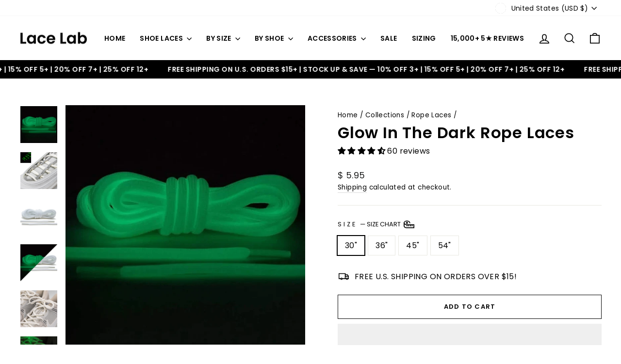

--- FILE ---
content_type: text/html; charset=utf-8
request_url: https://www.lacelab.com/collections/rope-laces/products/glow-in-the-dark-rope-laces
body_size: 88515
content:
<!doctype html>
<html class="no-js" lang="en" dir="ltr">
<head>
<meta name="viewport" content="width=device-width, initial-scale=1">

<!-- Hyperspeed:384983 -->
<!-- hs-shared_id:a61ad74f -->


<style id='hs-critical-css'>@charset "UTF-8";svg.icon circle,svg.icon path{fill:inherit;stroke:inherit}svg.icon-cart circle,svg.icon-cart path,svg.icon-chevron-down path,svg.icon-close path,svg.icon-hamburger path,svg.icon-search path,svg.icon-user path{fill:none;stroke-width:var(--iconWeight);stroke:currentColor;stroke-linecap:var(--iconLinecaps);stroke-linejoin:var(--iconLinecaps)}.grid-product__secondary-image{background-color:var(--colorBody);bottom:-1px;left:-1px;opacity:0;position:absolute;right:-1px;top:-1px}.grid-product__secondary-image img{height:100%;-o-object-fit:cover;object-fit:cover;width:100%}@font-face{font-family:JudgemeStar;src:url("[data-uri]") format("woff");font-weight:400;font-style:normal}:root{--colorAnnouncement:#0f0f0f;--colorAnnouncementText:#ffffff;--colorBody:#ffffff;--colorBodyAlpha05:rgba(255, 255, 255, .05);--colorBodyDim:#f2f2f2;--colorBodyLightDim:#fafafa;--colorBodyMediumDim:#f5f5f5;--colorBorder:#e8e8e1;--colorBtnPrimary:#111111;--colorBtnPrimaryLight:#2b2b2b;--colorBtnPrimaryDim:#040404;--colorBtnPrimaryText:#ffffff;--colorCartDot:#ff4f33;--colorDrawers:#ffffff;--colorDrawersDim:#f2f2f2;--colorDrawerBorder:#e8e8e1;--colorDrawerText:#000000;--colorDrawerTextDark:#000000;--colorDrawerButton:#111111;--colorDrawerButtonText:#ffffff;--colorFooter:#ffffff;--colorFooterText:#000000;--colorFooterTextAlpha01:#000000;--colorGridOverlay:#000000;--colorGridOverlayOpacity:.1;--colorHeaderTextAlpha01:rgba(0, 0, 0, .1);--colorHeroText:#ffffff;--colorSmallImageBg:#ffffff;--colorLargeImageBg:#0f0f0f;--colorImageOverlay:#000000;--colorImageOverlayOpacity:0;--colorImageOverlayTextShadow:.24;--colorLink:#000000;--colorModalBg:#e6e6e6;--colorNav:#ffffff;--colorNavText:#000000;--colorPrice:#1c1d1d;--colorSaleTag:#1c1d1d;--colorSaleTagText:#ffffff;--colorTextBody:#000000;--colorTextBodyAlpha015:rgba(0, 0, 0, .15);--colorTextBodyAlpha005:rgba(0, 0, 0, .05);--colorTextBodyAlpha008:rgba(0, 0, 0, .08);--colorTextSavings:#ff4e4e;--urlIcoSelect:url(//www.lacelab.com/cdn/shop/t/97/assets/ico-select.svg);--urlIcoSelectFooter:url(//www.lacelab.com/cdn/shop/t/97/assets/ico-select-footer.svg);--urlIcoSelectWhite:url(//www.lacelab.com/cdn/shop/t/97/assets/ico-select-white.svg);--grid-gutter:17px;--drawer-gutter:20px;--sizeChartMargin:25px 0;--sizeChartIconMargin:5px;--newsletterReminderPadding:40px;--color-body-text:#000000;--color-body:#ffffff;--color-bg:#ffffff}@keyframes fade-in{0%{opacity:0}to{opacity:1}}.flickity-enabled{position:relative}.flickity-viewport{height:100%;overflow:hidden;position:relative}.flickity-slider{height:100%;position:absolute;width:100%}.flickity-page-dots{bottom:-25px;color:currentColor;line-height:1;list-style:none;margin:0;padding:0;position:absolute;text-align:center;width:100%}.flickity-page-dots .dot{background-color:currentColor;border-radius:100%;display:inline-block;height:6px;margin:0 5px;opacity:.4;vertical-align:middle;width:6px}.flickity-page-dots .dot.is-selected{background-color:currentColor;height:9px;opacity:1;width:9px}tool-tip{display:none}.tool-tip__inner{animation:.3s forwards modal-close;opacity:0}.tool-tip__content{max-height:80vh;overflow:auto}@media only screen and (max-width:768px){.small--hide{display:none!important}.tool-tip__content{font-size:.85em}}.tool-tip__close{position:absolute;right:0;top:0}.tool-tip__close .icon{height:28px;width:28px}.tool-tip-trigger{background:0 0;border:0}.tool-tip-trigger .icon{height:28px;width:28px}.tool-tip-trigger__title{display:inline-block}.tool-tip-trigger__content{display:none!important}.size-chart__standalone{margin:var(--sizeChartMargin)}.size-chart__standalone svg{margin-left:var(--sizeChartIconMargin)}.image-wrap image-element{height:100%;left:0;position:absolute;top:0;width:100%}img{border:0;display:block;max-width:100%}.image-element{opacity:0}.image-element[loading=eager]{opacity:1}.aos-animate[data-aos=image-fade-in] .image-element{animation:.5s cubic-bezier(.29,.65,.58,1) forwards fade-in}.image-wrap img{height:auto;-o-object-fit:cover;object-fit:cover;width:100%}predictive-search{align-items:center;display:flex;margin:0 auto;max-width:960px;position:relative;width:100%}[data-dark=false] input{color:#000!important}[data-dark=false] .btn--search path{stroke:#000!important}.predictive__screen{background:var(--colorModalBg);display:none;height:100vh;left:0;position:fixed;top:0;width:100vw}predictive-search form{display:flex;flex-wrap:wrap;position:relative;width:100%;z-index:4}.search__input-wrap{flex:5;position:relative}.search__input{background:var(--colorNavSearch,#fff);border-radius:calc(var(--roundness,0)*2);color:var(--color-body-text);flex:1;padding-left:16px;padding-right:16px;width:100%}.btn--search{position:absolute;right:15px;top:50%;transform:translateY(-50%)}.btn--search .icon{height:25px;width:25px}.btn--close-search{display:none;flex:30px 0 0;margin-left:10px}.btn--close-search .icon{height:25px;width:25px}.btn--close-search .icon path{stroke:var(--colorNavText)!important}.search__results{background:var(--color-body);color:var(--color-body-text);container-type:inline-size;display:none;margin-top:10px;max-height:80vh;overflow-y:auto;padding:0;position:absolute;top:100%;width:100%}@media only screen and (max-width:768px){.search__results{margin-left:calc(var(--pageWidthPadding,17px)*-1);margin-right:calc(var(--pageWidthPadding,17px)*-1);max-height:75vh;width:calc(100% + var(--pageWidthPadding,17px)*2)}}*,:after,:before,input{box-sizing:border-box}body,html{margin:0;padding:0}details,header,main,nav,summary{display:block}input[type=search]::-webkit-search-cancel-button,input[type=search]::-webkit-search-decoration{-webkit-appearance:none}.grid{list-style:none;margin:0 0 0 -22px;padding:0}.grid:after{clear:both;content:"";display:table}.grid__item{float:left;min-height:1px;padding-left:22px;width:100%}.one-half{width:50%}.hide{display:none!important}.text-left{text-align:left!important}.text-center{text-align:center!important}@media only screen and (max-width:768px){.grid{margin-left:-17px}.grid__item{padding-left:17px}.small--hide{display:none!important}.small--text-center{text-align:center!important}}@media only screen and (min-width:769px){:root{--grid-gutter:22px;--drawer-gutter:30px}.btn--search{right:10px}.medium-up--one-half{width:50%}.medium-up--hide{display:none!important}}.visually-hidden{clip:rect(0 0 0 0);border:0;height:1px;margin:-1px;overflow:hidden;padding:0;position:absolute;width:1px}html{touch-action:manipulation}body,html{background-color:var(--colorBody);color:var(--colorTextBody)}.page-width{margin:0 auto;max-width:1500px}.page-width{padding:0 17px}@media only screen and (min-width:769px){.page-width{padding:0 40px}}.page-content{padding-bottom:40px;padding-top:40px}.main-content{display:block;min-height:300px}hr{border:0;border-top:1px solid;border-top-color:var(--colorBorder);height:1px}details summary::-webkit-details-marker{display:none}.faux-select,body,button,input,select,textarea{-webkit-font-smoothing:antialiased;-webkit-text-size-adjust:100%;font-family:var(--typeBasePrimary),var(--typeBaseFallback);font-size:calc(var(--typeBaseSize)*.92);letter-spacing:var(--typeBaseSpacing);line-height:var(--typeBaseLineHeight);text-rendering:optimizeSpeed}@media only screen and (min-width:769px){.page-content{padding-bottom:75px;padding-top:75px}.main-content{min-height:700px}.faux-select,body,button,input,select,textarea{font-size:var(--typeBaseSize)}}body{font-weight:var(--typeBaseWeight)}p{margin:0 0 15px}strong{font-weight:700}small{font-size:.85em}label:not(.variant__button-label):not(.text-label){font-size:.8em;letter-spacing:.3em;text-transform:uppercase}label{display:block;margin-bottom:10px}.h1,.h2,h1,h2{display:block;margin:0 0 10px}.h1 a{font-weight:inherit;-webkit-text-decoration:none;text-decoration:none}.h1,.h2,h1,h2{font-family:var(--typeHeaderPrimary),var(--typeHeaderFallback);font-weight:var(--typeHeaderWeight);letter-spacing:var(--typeHeaderSpacing);line-height:var(--typeHeaderLineHeight)}.h1,h1{font-size:calc(var(--typeHeaderSize)*.85)}.h2,h2{font-size:calc(var(--typeHeaderSize)*.73)}@media only screen and (min-width:769px){.h1,.h2,h1,h2{margin:0 0 15px}.h1,h1{font-size:var(--typeHeaderSize)}.h2,h2{font-size:calc(var(--typeHeaderSize)*.85)}}.icon-and-text{align-items:center;display:flex;flex-wrap:nowrap}.icon-and-text .icon{flex:0 0 auto}ol,ul{margin:0 0 15px 30px;padding:0;text-rendering:optimizeLegibility}ol{list-style:decimal}ul ul{margin:4px 0 5px 20px}li{margin-bottom:.25em}table{background:var(--colorBorder);border:0;border-spacing:1px;position:relative;width:100%}td{background:var(--colorBody);border:0;padding:10px 15px;text-align:left}.text-link,a{background:0 0;color:var(--colorTextBody);-webkit-text-decoration:none;text-decoration:none}.text-link{background:0 0;border:0;display:inline;margin:0;padding:0}.rte a{color:var(--colorLink)}button{color:currentColor;overflow:visible}.btn{-webkit-appearance:none;-moz-appearance:none;background:var(--colorBtnPrimary);border:1px solid transparent;border-radius:var(--buttonRadius);color:var(--colorBtnPrimaryText);display:inline-block;font-size:calc(var(--typeBaseSize) - 4px);font-size:max(calc(var(--typeBaseSize) - 4px),13px);font-weight:700;letter-spacing:.3em;line-height:1.42;margin:0;min-width:90px;padding:11px 20px;text-align:center;-webkit-text-decoration:none;text-decoration:none;text-transform:uppercase;vertical-align:middle;white-space:normal;width:auto}@media only screen and (max-width:768px){.btn{font-size:calc(var(--typeBaseSize) - 5px);font-size:max(calc(var(--typeBaseSize) - 5px),11px);padding:9px 17px}}.shopify-payment-button__more-options{color:inherit}.btn--secondary{background-color:transparent;border:1px solid;border-color:var(--colorBorder);color:var(--colorTextBody)}.btn--body{background-color:var(--colorBody);border:1px solid;border-color:var(--colorBorder);color:var(--colorTextBody)}.btn--circle{border-radius:50%;line-height:1;min-width:0;padding:10px}.btn--circle .icon{height:20px;width:20px}.btn--circle:after,.btn--circle:before{background:0 0;content:none;width:auto}.btn--circle.btn--large .icon{height:30px;width:30px}.btn--circle.btn--large{padding:15px}.btn--large{padding:15px 20px}.btn--full{padding:13px 20px;width:100%}.shopify-payment-button{margin-top:10px}.payment-buttons .add-to-cart,.payment-buttons .shopify-payment-button{min-height:50px}.add-to-cart.btn--secondary{border:1px solid;border-color:var(--colorTextBody)}svg:not(:root){overflow:hidden}iframe{max-width:100%}.video-wrapper{height:0;height:auto;max-width:100%;overflow:hidden;padding-bottom:56.25%;position:relative}.video-wrapper--modal{width:1000px}form{margin:0}button,input,textarea{-webkit-appearance:none;-moz-appearance:none}button{background:0 0;border:none;display:inline-block}fieldset{border:1px solid;border-color:var(--colorBorder);padding:15px}legend{border:0;padding:0}input,select,textarea{border:1px solid;border-color:var(--colorBorder);border-radius:0;max-width:100%;padding:8px 10px}textarea{min-height:100px}input[type=radio]{margin:0 10px 0 0;padding:0;width:auto}input[type=radio]{-webkit-appearance:radio;-moz-appearance:radio}.faux-select,select{-webkit-appearance:none;-moz-appearance:none;appearance:none;background-color:transparent;color:inherit;padding-right:28px;text-indent:.01px;text-overflow:""}select{background-image:var(--urlIcoSelect);background-position:100%;background-position:right 10px center;background-repeat:no-repeat;background-size:11px}.faux-select .icon{height:11px;position:absolute;right:10px;top:50%;transform:translateY(-50%);width:11px}option{background-color:#fff;color:#000}select::-ms-expand{display:none}.hidden-label{clip:rect(0 0 0 0);border:0;height:1px;margin:-1px;overflow:hidden;padding:0;position:absolute;width:1px}.form-vertical input{display:block;margin-bottom:30px}small{display:block}.icon{fill:currentColor;display:inline-block;height:20px;vertical-align:middle;width:20px}svg.icon circle,svg.icon ellipse,svg.icon path{fill:inherit;stroke:inherit}svg.icon-cart circle,svg.icon-cart path,svg.icon-chevron-down path,svg.icon-close path,svg.icon-hamburger path,svg.icon-search path,svg.icon-size-chart ellipse,svg.icon-size-chart path,svg.icon-truck circle,svg.icon-truck path,svg.icon-user path{fill:none;stroke-width:var(--iconWeight);stroke:currentColor;stroke-linecap:var(--iconLinecaps);stroke-linejoin:var(--iconLinecaps)}svg.icon-cart circle{fill:currentColor}.icon__fallback-text{clip:rect(0 0 0 0);border:0;height:1px;margin:-1px;overflow:hidden;padding:0;position:absolute;width:1px}.drawer{-webkit-overflow-scrolling:touch;background-color:var(--colorDrawers);bottom:0;box-shadow:0 0 150px #0000001a;color:var(--colorDrawerText);display:none;max-width:95%;overflow:hidden;position:fixed;top:0;z-index:30}@media screen and (max-height:400px){.drawer{overflow:scroll}.drawer .drawer__contents{height:auto}}.drawer a:not(.btn){color:var(--colorDrawerText)}.drawer--right{right:-350px;width:350px}@media only screen and (min-width:769px){.drawer--right{right:-450px;width:450px}}.drawer__fixed-header,.drawer__header,.drawer__scrollable{padding-left:var(--drawer-gutter);padding-right:var(--drawer-gutter)}.drawer__header{border-bottom:1px solid;border-bottom-color:var(--colorDrawerBorder);display:table;margin-bottom:0;min-height:70px;padding:11.53846px 0;width:100%}.drawer__fixed-header{min-height:70px;overflow:visible}.drawer__fixed-header,.drawer__header{height:auto}.drawer__close,.drawer__title{display:table-cell;vertical-align:middle}.drawer__title{width:100%}.drawer__close{text-align:center;width:1%}.drawer__close-button{color:inherit;height:100%;padding:0 var(--drawer-gutter);position:relative;right:calc(var(--drawer-gutter)*-1)}.drawer__close-button .icon{height:28px;width:28px}.drawer__contents{display:flex;flex-direction:column;height:100%}.drawer__scrollable{display:flex;flex:1 1 auto;flex-direction:column;overflow-y:hidden}.drawer__scrollable{-webkit-overflow-scrolling:touch;overflow:hidden;overflow-y:auto;padding-top:var(--drawer-gutter)}.image-wrap{background:var(--colorSmallImageBg);overflow:hidden;position:relative}.image-wrap svg{opacity:0}.aos-animate .image-wrap svg{animation:1s cubic-bezier(.26,.54,.32,1) forwards fade-in}.appear-animation{opacity:0;transform:translateY(60px)}.tool-tip__close{padding:10px}.rte{margin-bottom:7.5px}.rte:after{clear:both;content:"";display:table}.rte:last-child{margin-bottom:0}.rte p{margin-bottom:15px}@media only screen and (min-width:769px){.drawer__fixed-header,.drawer__header{min-height:80px}.rte{margin-bottom:15px}.rte p{margin-bottom:25px}}.rte p:last-child{margin-bottom:0}.rte>div{margin-bottom:15px}.rte a{-webkit-text-decoration:none;text-decoration:none}.rte a:not(.rte__image):not(.btn):not(.spr-summary-actions-newreview){border-bottom:1px solid;border-bottom-color:var(--colorTextBodyAlpha015);display:inline-block;position:relative;-webkit-text-decoration:none;text-decoration:none}.rte a:not(.btn):not(.spr-summary-actions-newreview):after{border-bottom:2px solid currentColor;bottom:-2px;content:"";left:0;position:absolute;width:0}.header-layout{display:flex;justify-content:space-between}.header-item{align-items:center;display:flex;flex:1 1 auto}.header-item--logo{flex:0 0 auto}.header-item--icons{flex:0 1 auto;justify-content:flex-end}.header-layout[data-logo-align=left] .site-header__logo{margin-right:10px}.header-item--icons .site-nav{margin-right:-12px}.site-header{background:var(--colorNav);padding:7px 0;position:relative}@media only screen and (min-width:769px){.site-header{padding:20px 0}.toolbar+.header-sticky-wrapper .site-header{border-top:1px solid;border-top-color:var(--colorHeaderTextAlpha01)}}.site-header__logo{display:block;font-size:30px;margin:10px 0;position:relative;z-index:6}.site-header__logo a{max-width:100%}.site-header__logo a{-webkit-text-decoration:none;text-decoration:none}.site-header__logo img{display:block}.site-header .site-header__logo img{left:50%;position:absolute;top:50%;transform:translate(-50%,-50%)}.site-header__logo-link{align-items:center;color:var(--colorNavText);display:flex;position:relative}.header-sticky-wrapper{position:relative;z-index:28}.site-header__search-container{bottom:200%;display:none;height:100%;left:0;overflow:hidden;position:absolute;right:0;z-index:28}.site-header__search{background-color:var(--colorBody);bottom:0;box-shadow:0 15px 45px #0000001a;color:var(--colorTextBody);display:flex;left:0;position:absolute;right:0;top:0;transform:translate3d(0,-110%,0);z-index:28}.site-header__search .page-width{align-items:stretch;display:flex;flex:1 1 100%}@media only screen and (max-width:768px){predictive-search .search__results{margin-left:-20px;margin-right:-10px;width:calc(100% + 30px)}predictive-search form{margin:0 10px 0 20px}.header-item--icons .site-nav{margin-right:-7.5px}.site-header__logo-link{margin:0 auto}.site-header__search .page-width{padding:0}}.site-header__search .icon{height:30px;width:30px}.toolbar{background:var(--colorNav);color:var(--colorNavText);font-size:calc(var(--typeBaseSize)*.85)}.toolbar a{color:var(--colorNavText)}.toolbar__content{align-items:center;display:flex;justify-content:flex-end}.toolbar__item{flex:0 1 auto;padding:0 5px}.toolbar__item:first-child{padding-left:0}.toolbar__item:last-child{padding-right:0}.toolbar__item .faux-select{font-size:14px;padding-bottom:5px;padding-left:5px;padding-top:5px}.site-nav{margin:0}.header-layout--left .site-navigation{padding-left:10px}.site-nav__icons{white-space:nowrap}.site-nav__item{display:inline-block;margin:0;position:relative}.site-nav__item li{display:block}.site-nav__item .icon-chevron-down{height:10px;width:10px}.site-nav__link{color:var(--colorNavText);display:inline-block;padding:7.5px 15px;-webkit-text-decoration:none;text-decoration:none;vertical-align:middle;white-space:nowrap}.site-header--heading-style .site-nav__link{font-family:var(--typeHeaderPrimary),var(--typeHeaderFallback);font-weight:var(--typeHeaderWeight);letter-spacing:var(--typeHeaderSpacing);line-height:var(--typeHeaderLineHeight)}.site-nav__link .icon-chevron-down{margin-left:5px}@media only screen and (max-width:959px){input,select,textarea{font-size:16px!important}.site-nav__link{padding:7.5px}}.site-nav__link--underline{position:relative}.site-nav__link--underline:after{border-bottom:2px solid;border-bottom-color:var(--colorNavText);bottom:0;content:"";display:block;left:0;margin:0 15px;position:absolute;right:100%}.site-nav--has-dropdown .site-nav__link--underline:after{border-bottom-color:var(--colorTextBody)}.site-nav--has-dropdown{z-index:6}.site-nav__link--icon{padding-left:12px;padding-right:12px}@media only screen and (max-width:768px){.site-nav__link--icon{padding-left:7.5px;padding-right:7.5px}.site-nav__link--icon+.site-nav__link--icon{margin-left:-4px}}.site-nav__link--icon .icon{height:30px;width:30px}.site-nav__dropdown{background-color:var(--colorBody);box-shadow:0 10px 20px #00000017;display:block;left:0;margin:0;min-width:100%;padding:10px 0 5px;position:absolute;transform:translate3d(0,-12px,0);visibility:hidden;z-index:5}.site-nav__dropdown li{margin:0}.site-nav__dropdown>li{position:relative}.site-nav__dropdown>li>a{position:relative;z-index:6}.site-nav__dropdown a{background-color:var(--colorBody)}.mobile-nav{margin:calc(var(--drawer-gutter)*-1) calc(var(--drawer-gutter)*-1) 0}.mobile-nav li{list-style:none;margin-bottom:0}.mobile-nav__item{display:block;position:relative}.mobile-nav>.mobile-nav__item{background-color:var(--colorDrawers)}.mobile-nav__item:after{border-bottom:1px solid;border-bottom-color:var(--colorDrawerBorder);bottom:0;content:"";left:var(--drawer-gutter);position:absolute;right:var(--drawer-gutter)}.mobile-nav__link{display:block}.mobile-nav__link--top-level{font-size:1.4em}.mobile-nav--heading-style .mobile-nav__link--top-level{font-family:var(--typeHeaderPrimary),var(--typeHeaderFallback);font-weight:var(--typeHeaderWeight);letter-spacing:var(--typeHeaderSpacing);line-height:var(--typeHeaderLineHeight)}.mobile-nav__link,.mobile-nav__toggle button{color:var(--colorDrawerText);padding:15px var(--drawer-gutter);-webkit-text-decoration:none;text-decoration:none}.mobile-nav__child-item{display:flex}.mobile-nav__child-item .mobile-nav__link,.mobile-nav__child-item a{flex:1 1 auto}.mobile-nav__item--secondary a{padding-bottom:5px;padding-top:10px}.mobile-nav__item--secondary:after{display:none}.mobile-nav__item:not(.mobile-nav__item--secondary)+.mobile-nav__item--secondary{margin-top:10px}.mobile-nav__has-sublist{display:flex}.mobile-nav__has-sublist>*{flex:1 1 auto;word-break:break-word}.mobile-nav__toggle{flex:0 1 auto}.mobile-nav__toggle .icon{height:16px;width:16px}.mobile-nav__toggle button{height:60%;margin:20% 0;padding:0 30px}.mobile-nav__toggle button{border-left:1px solid;border-left-color:var(--colorDrawerBorder)}.mobile-nav__sublist{margin:0}.mobile-nav__sublist .mobile-nav__item:after{border-bottom:none;bottom:auto;top:0}.mobile-nav__sublist .mobile-nav__item:last-child{padding-bottom:15px}.mobile-nav__sublist .mobile-nav__link{font-weight:400;padding:7.5px 25px 7.5px var(--drawer-gutter)}.mobile-nav__social{display:flex;flex-wrap:wrap;justify-content:stretch;list-style:none;margin:15px 0 20px}@media only screen and (min-width:769px){.mobile-nav__social{margin-left:calc(var(--drawer-gutter)*-1);margin-right:calc(var(--drawer-gutter)*-1)}.site-nav__link--icon .icon{height:28px;width:28px}.site-nav__link--icon .icon.icon-user{position:relative;top:1px}}.mobile-nav__social a{display:block;padding:12px 30px}.mobile-nav__social a .icon{position:relative;top:-1px}.mobile-nav__social-item{border:1px solid;border-color:var(--colorDrawerBorder);flex:0 1 33.33%;margin:0 0 -1px;text-align:center}.mobile-nav__social-item:nth-child(3n-1){margin-left:-1px;margin-right:-1px}.cart-link{display:block;position:relative}.cart-link__bubble{display:none}.breadcrumb{font-size:calc(var(--typeBaseSize)*.85);margin:-25px 0 10px}.template-product .breadcrumb{margin-top:10px}@media only screen and (max-width:768px){.breadcrumb{margin-bottom:15px}[data-disclosure-currency] .disclosure-list{left:50%;max-width:95vw;transform:translate(-50%)}}.breadcrumb__divider{color:currentColor}.modal{align-items:center;bottom:0;color:#fff;display:none;justify-content:center;left:0;opacity:1;overflow:hidden;position:fixed;right:0;top:0;z-index:30}.modal__inner{align-items:center;display:flex;flex:0 1 auto;margin:15px;max-width:calc(100% - 15px);transform-style:preserve-3d}@media only screen and (min-width:769px){.template-product .breadcrumb{text-align:left}.modal__inner{margin:40px;max-width:calc(100% - 80px)}}.modal__centered{flex:0 1 auto;max-width:100%;min-width:1px;position:relative}.modal__close{border:0;color:#fff;padding:15px;position:fixed;right:0;top:0}.modal__close .icon{height:28px;width:28px}.modal .page-width{padding:0}.currency-flag{margin:-.55rem;transform:scale(.55)}.collapsible-trigger{color:inherit;position:relative}.collapsible-trigger__icon{display:block;height:10px;position:absolute;right:0;top:50%;transform:translateY(-50%);width:10px}.mobile-nav__has-sublist .collapsible-trigger__icon{right:25px}.collapsible-trigger__icon .icon{display:block;height:10px;width:10px}@media only screen and (min-width:769px){.modal__close{padding:30px}.collapsible-trigger__icon{height:12px;width:12px}.collapsible-trigger__icon .icon{height:12px;width:12px}.site-header__logo{text-align:left}}.collapsible-content--all{backface-visibility:hidden;height:0;opacity:0;overflow:hidden;visibility:hidden}.collapsible-content--all .collapsible-content__inner{transform:translateY(40px)}.pswp{-webkit-text-size-adjust:100%;-webkit-backface-visibility:hidden;display:none;height:100%;left:0;outline:0;overflow:hidden;position:absolute;top:0;touch-action:none;width:100%;z-index:1500}.pswp__bg{-webkit-backface-visibility:hidden;background:var(--colorBody);height:100%;left:0;opacity:0;position:absolute;top:0;transform:translateZ(0);width:100%}.pswp__scroll-wrap{height:100%;left:0;overflow:hidden;position:absolute;top:0;width:100%}.pswp__container{bottom:0;left:0;position:absolute;right:0;top:0;touch-action:none}.pswp__container{-webkit-touch-callout:none}.pswp__bg{will-change:opacity}.pswp__container{-webkit-backface-visibility:hidden}.pswp__item{bottom:0;left:0;overflow:hidden;position:absolute;right:0;top:0}.pswp__button{position:relative}.pswp__button:after{bottom:0;content:"";display:block;left:0;position:absolute;right:0;top:0}.pswp__button--arrow--left .icon,.pswp__button--arrow--right .icon{height:13px;margin:8px;width:13px}.pswp__ui{align-items:center;bottom:30px;display:flex;justify-content:center;left:0;position:absolute;right:0;transform:translateY(0)}.pswp__ui .btn{margin:15px}.pswp__ui--hidden{transform:translateY(150%)}.disclosure{position:relative}.disclosure__toggle{white-space:nowrap}.disclosure-list{background-color:var(--colorBody);border-radius:0;bottom:100%;box-shadow:0 0 20px #00000017;color:var(--colorTextBody);display:none;margin:0;max-height:60vh;min-height:92px;overflow-y:auto;padding:10px 0;position:absolute}.disclosure-list a{color:currentColor}.disclosure-list--down{bottom:auto;top:100%;z-index:30}.disclosure-list--left{right:0}.disclosure-list__item{padding:5px 15px 4px;text-align:left;white-space:nowrap}.disclosure-list__item--current .disclosure-list__label{-webkit-text-decoration:underline;text-decoration:underline}.disclosure-list__label{display:inline-block;text-underline-offset:.2rem;vertical-align:middle}[data-disclosure-currency] .disclosure-list__label{padding-left:10px}.multi-selectors{align-items:center;display:flex;flex-wrap:wrap;justify-content:center}.multi-selectors__item{margin:0 20px 10px}@media only screen and (max-width:768px){.multi-selectors__item{margin:10px 20px}.sales-point .icon-and-text{justify-content:center}}.toolbar .multi-selectors__item{margin-bottom:0;margin-right:0}::-webkit-input-placeholder{color:inherit;opacity:.5}:-moz-placeholder{color:inherit;opacity:.5}:-ms-input-placeholder{color:inherit;opacity:.5}::-ms-input-placeholder{color:inherit;opacity:1}input,select,textarea{background-color:inherit;color:inherit}.product-block{margin-bottom:25px}.product-block hr{margin:0}.size-chart__standalone .tool-tip-trigger__title{font-size:.8em;letter-spacing:.3em}.slideshow-wrapper{position:relative}.slideshow__pause-stop{display:block}.slideshow__pause-play{display:none}.site-header__logo a{color:var(--colorNavText)}.site-nav__dropdown-link{display:block;padding:8px 15px;white-space:nowrap}.variant-input-wrap{border:0;margin:0 0 -12px;padding:0;position:relative}.variant-input-wrap input{clip:rect(0 0 0 0);border:0;height:1px;margin:-1px;overflow:hidden;padding:0;position:absolute;width:1px}.variant-input-wrap label{background-color:var(--colorBody);box-shadow:0 0 0 1px var(--colorBorder);display:inline-block;font-family:var(--typeBasePrimary),var(--typeBaseFallback);font-size:calc(var(--typeBaseSize)*.92);font-weight:400;letter-spacing:var(--typeBaseSpacing);line-height:var(--typeBaseLineHeight);margin:0 8px 12px 0;overflow:hidden;padding:7px 15px;position:relative}.variant-input-wrap input[type=radio]:checked+label{box-shadow:0 0 0 2px var(--colorTextBody)}.variant-input{display:inline-block}.variant__label[for]{display:block;margin-bottom:10px}.sales-points{list-style:none;margin:25px 0;padding:0}.sales-point{display:block;margin-bottom:10px}.sales-point:last-child{margin-bottom:0}.sales-point .icon{height:25px;margin-right:10px;position:relative;width:25px}.announcement-bar{background-color:var(--colorAnnouncement);border-bottom-color:var(--colorBorder);color:var(--colorAnnouncementText);font-size:calc(var(--typeBaseSize)*.75);padding:10px 0;position:relative;text-align:center}@media only screen and (min-width:769px){.variant-input-wrap label{font-size:var(--typeBaseSize)}.announcement-bar{font-size:calc(var(--typeBaseSize)*.85)}.announcement-slider[data-compact=true] .announcement-slider__slide{display:none}.announcement-slider[data-compact=true] .announcement-slider__slide:first-child{display:block}.announcement-slider[data-compact=true] .announcement-text{display:inline}.announcement-slider.flickity-enabled[data-compact=true] .announcement-slider__slide{display:block}}.announcement-slider__slide{overflow:hidden;padding:0 5px;position:relative;width:100%}.announcement-text{display:block;font-size:.9em;font-weight:700;letter-spacing:.2em;text-transform:uppercase}@media only screen and (min-width:769px){.product-single__sticky{position:sticky;top:20px}}.page-content--product{padding-top:55px}.product-single__meta{padding-left:45px}.product-single__meta .rte{text-align:left}.product-single__title{word-wrap:break-word;margin-bottom:10px}.product-single__variants{display:none}.product-image-main{position:relative}.product__photos--beside{display:flex;width:100%}.product__photos{direction:ltr}.product__photos a{display:block;max-width:100%}.product__photos img{display:block;margin:0 auto;max-width:100%;width:100%}.product__main-photos{flex:1 1 auto;position:relative}.product__main-photos .flickity-page-dots{display:none}@media only screen and (max-width:768px){.announcement-slider .announcement-slider__slide{display:none}.announcement-slider .announcement-slider__slide:first-child,.announcement-slider.flickity-enabled .announcement-slider__slide{display:block}.page-content--product{padding-top:0}.product-single__meta{margin-top:15px;padding-left:0;text-align:center}.product__main-photos{margin-bottom:30px;margin-left:-17px;margin-right:-17px}.product__main-photos .flickity-page-dots{display:block}}.product-main-slide:not(.is-selected) button{display:none}.product-main-slide{display:none;overflow:hidden;width:100%}.flickity-slider .product-main-slide,.product-main-slide:first-child{display:block}.product__thumbs{position:relative}.product__thumbs--beside{flex:0 0 60px;margin-left:8.5px;max-width:60px}.product__thumbs--scroller{-ms-overflow-style:-ms-autohiding-scrollbar;scroll-behavior:smooth;scrollbar-width:none}.product__thumbs--scroller::-webkit-scrollbar{height:0;width:0}.product__thumbs--beside .product__thumbs--scroller{bottom:0;left:0;overflow-y:scroll;position:absolute;right:0;top:0;width:100%}.product__thumb-item{border:2px solid transparent}.product__thumb-item a.is-active{outline:0}.product__thumb-item a.is-active:before{bottom:0;box-shadow:inset 0 0 0 2px var(--colorTextBody);content:"";display:block;left:0;position:absolute;right:0;top:0;z-index:1}.product__thumbs--beside .product__thumb-item{margin-bottom:8.5px}@media only screen and (min-width:769px){.product__thumbs--beside{flex:0 0 80px;margin-left:15px;max-width:80px}.product__thumbs--beside.product__thumbs-placement--left{margin-left:0;margin-right:15px;order:-1}.product__thumbs--beside .product__thumb-item{margin-bottom:15px}}.product__thumbs--beside .product__thumb-item:last-child{margin-bottom:0}.product__price{color:var(--colorPrice);font-size:calc(var(--typeBaseSize) + 2px);margin-right:5px}.product__price.on-sale{padding-right:5px}.product__unit-price{font-size:.8em;opacity:.8}.product__unit-price--spacing{margin-top:10px}.product__price--compare{display:inline-block;padding-right:5px;-webkit-text-decoration:line-through;text-decoration:line-through}.product__price-savings{color:var(--colorTextSavings);white-space:nowrap}.product-slideshow.flickity-enabled .product-main-slide{display:none}.product-slideshow.flickity-enabled .flickity-viewport .product-main-slide{display:block}.product__photo-zoom{position:absolute!important}.product__photo-zoom{bottom:0;right:0}@media only screen and (max-width:768px){.product__photo-zoom{padding:6px}.product__main-photos .product__photo-zoom{margin-bottom:10px;margin-right:10px}.product-slideshow .product__photo-zoom{opacity:0}.product-slideshow .is-selected .product__photo-zoom{opacity:1}}@media only screen and (min-width:769px){.product__photo-zoom{border-radius:0;left:0;margin:0;opacity:0;top:0;width:100%}.product__photo-zoom span,.product__photo-zoom svg{display:none}}.product__thumb{display:block;position:relative}.product__thumb>.image-wrap img{height:auto;position:static}.product__policies{font-size:.85em}.shopify-payment-terms{margin:12px 0}:root{--typeHeaderPrimary:Poppins;--typeHeaderFallback:sans-serif;--typeHeaderSize:38px;--typeHeaderWeight:600;--typeHeaderLineHeight:1;--typeHeaderSpacing:0.025em;--typeBasePrimary:Poppins;--typeBaseFallback:sans-serif;--typeBaseSize:16px;--typeBaseWeight:400;--typeBaseSpacing:0.025em;--typeBaseLineHeight:1.6;--typeBaselineHeightMinus01:1.5;--typeCollectionTitle:24px;--iconWeight:4px;--iconLinecaps:miter;--buttonRadius:0;--colorGridOverlayOpacity:0.2}.shopify-payment-button__more-options{background:0 0;border:0;display:block;font-size:1em;margin-top:1em;text-align:center;text-decoration:underline;width:100%}#shopify-subscription-policy-button:before{box-shadow:none}#shopify-buyer-consent{margin-top:1em;display:inline-block;width:100%}#shopify-buyer-consent.hidden{display:none}#shopify-subscription-policy-button{background:0 0;border:none;padding:0;text-decoration:underline;font-size:inherit}#shopify-subscription-policy-button::before{box-shadow:none}.currency-flag{background-image:url(//www.lacelab.com/cdn/shop/t/97/assets/country-flags-40.png);background-repeat:no-repeat;background-position:top left;position:relative;display:inline-block;vertical-align:middle;width:40px;height:40px;overflow:hidden;box-shadow:0 0 1px #0000004d inset;border-radius:50%;background-clip:padding-box}.currency-flag.currency-flag--ad{background-position:0 0}.currency-flag.currency-flag--ae{background-position:0 -50px}.currency-flag.currency-flag--ag{background-position:0 -150px}.currency-flag.currency-flag--ai{background-position:0 -200px}.currency-flag.currency-flag--al{background-position:0 -250px}.currency-flag.currency-flag--am{background-position:0 -300px}.currency-flag.currency-flag--ao{background-position:0 -350px}.currency-flag.currency-flag--ar{background-position:0 -400px}.currency-flag.currency-flag--at{background-position:0 -500px}.currency-flag.currency-flag--au{background-position:0 -550px}.currency-flag.currency-flag--aw{background-position:0 -600px}.currency-flag.currency-flag--az{background-position:0 -700px}.currency-flag.currency-flag--ba{background-position:0 -750px}.currency-flag.currency-flag--bb{background-position:0 -800px}.currency-flag.currency-flag--bd{background-position:0 -850px}.currency-flag.currency-flag--be{background-position:0 -900px}.currency-flag.currency-flag--bf{background-position:0 -950px}.currency-flag.currency-flag--bg{background-position:0 -1000px}.currency-flag.currency-flag--bh{background-position:0 -1050px}.currency-flag.currency-flag--bi{background-position:0 -1100px}.currency-flag.currency-flag--bj{background-position:0 -1150px}.currency-flag.currency-flag--bl{background-position:0 -1200px}.currency-flag.currency-flag--bm{background-position:0 -1250px}.currency-flag.currency-flag--bn{background-position:0 -1300px}.currency-flag.currency-flag--bo{background-position:0 -1350px}.currency-flag.currency-flag--br{background-position:0 -1550px}.currency-flag.currency-flag--bs{background-position:0 -1600px}.currency-flag.currency-flag--bw{background-position:0 -1700px}.currency-flag.currency-flag--bz{background-position:0 -1800px}.currency-flag.currency-flag--ca{background-position:0 -1900px}.currency-flag.currency-flag--ch{background-position:0 -2150px}.currency-flag.currency-flag--ck{background-position:0 -2250px}.currency-flag.currency-flag--cl{background-position:0 -2300px}.currency-flag.currency-flag--cm{background-position:0 -2350px}.currency-flag.currency-flag--cn{background-position:0 -2400px}.currency-flag.currency-flag--co{background-position:0 -2450px}.currency-flag.currency-flag--cr{background-position:0 -2500px}.currency-flag.currency-flag--cv{background-position:0 -2600px}.currency-flag.currency-flag--cw{background-position:0 -2650px}.currency-flag.currency-flag--cy{background-position:0 -2750px}.currency-flag.currency-flag--cz{background-position:0 -2800px}.currency-flag.currency-flag--de{background-position:0 -2850px}.currency-flag.currency-flag--dj{background-position:0 -2900px}.currency-flag.currency-flag--dk{background-position:0 -2950px}.currency-flag.currency-flag--dm{background-position:0 -3000px}.currency-flag.currency-flag--do{background-position:0 -3050px}.currency-flag.currency-flag--dz{background-position:0 -3100px}.currency-flag.currency-flag--ec{background-position:0 -3250px}.currency-flag.currency-flag--ee{background-position:0 -3300px}.currency-flag.currency-flag--eg{background-position:0 -3350px}.currency-flag.currency-flag--es{background-position:0 -3800px}.currency-flag.currency-flag--et{background-position:0 -3900px}.currency-flag.currency-flag--fi{background-position:0 -4000px}.currency-flag.currency-flag--fj{background-position:0 -4050px}.currency-flag.currency-flag--fk{background-position:0 -4100px}.currency-flag.currency-flag--fo{background-position:0 -4200px}.currency-flag.currency-flag--fr{background-position:0 -4300px}.currency-flag.currency-flag--ga{background-position:0 -4350px}.currency-flag.currency-flag--gb{background-position:0 -4600px}.currency-flag.currency-flag--gd{background-position:0 -4650px}.currency-flag.currency-flag--ge{background-position:0 -4750px}.currency-flag.currency-flag--gg{background-position:0 -4800px}.currency-flag.currency-flag--gh{background-position:0 -4850px}.currency-flag.currency-flag--gi{background-position:0 -4900px}.currency-flag.currency-flag--gl{background-position:0 -4950px}.currency-flag.currency-flag--gm{background-position:0 -5000px}.currency-flag.currency-flag--gn{background-position:0 -5050px}.currency-flag.currency-flag--gp{background-position:0 -5100px}.currency-flag.currency-flag--gq{background-position:0 -5150px}.currency-flag.currency-flag--gr{background-position:0 -5200px}.currency-flag.currency-flag--gt{background-position:0 -5250px}.currency-flag.currency-flag--gw{background-position:0 -5350px}.currency-flag.currency-flag--gy{background-position:0 -5400px}.currency-flag.currency-flag--hk{background-position:0 -5500px}.currency-flag.currency-flag--hn{background-position:0 -5600px}.currency-flag.currency-flag--hr{background-position:0 -5650px}.currency-flag.currency-flag--ht{background-position:0 -5700px}.currency-flag.currency-flag--hu{background-position:0 -5750px}.currency-flag.currency-flag--id{background-position:0 -5800px}.currency-flag.currency-flag--ie{background-position:0 -5850px}.currency-flag.currency-flag--il{background-position:0 -5900px}.currency-flag.currency-flag--in{background-position:0 -6000px}.currency-flag.currency-flag--is{background-position:0 -6200px}.currency-flag.currency-flag--it{background-position:0 -6350px}.currency-flag.currency-flag--je{background-position:0 -6400px}.currency-flag.currency-flag--jm{background-position:0 -6450px}.currency-flag.currency-flag--jo{background-position:0 -6500px}.currency-flag.currency-flag--jp{background-position:0 -6550px}.currency-flag.currency-flag--ke{background-position:0 -6650px}.currency-flag.currency-flag--kg{background-position:0 -6700px}.currency-flag.currency-flag--kh{background-position:0 -6750px}.currency-flag.currency-flag--ki{background-position:0 -6800px}.currency-flag.currency-flag--km{background-position:0 -6850px}.currency-flag.currency-flag--kn{background-position:0 -6900px}.currency-flag.currency-flag--kr{background-position:0 -7000px}.currency-flag.currency-flag--kw{background-position:0 -7100px}.currency-flag.currency-flag--ky{background-position:0 -7150px}.currency-flag.currency-flag--kz{background-position:0 -7200px}.currency-flag.currency-flag--la{background-position:0 -7250px}.currency-flag.currency-flag--lc{background-position:0 -7350px}.currency-flag.currency-flag--li{background-position:0 -7400px}.currency-flag.currency-flag--lk{background-position:0 -7450px}.currency-flag.currency-flag--ls{background-position:0 -7550px}.currency-flag.currency-flag--lt{background-position:0 -7600px}.currency-flag.currency-flag--lu{background-position:0 -7650px}.currency-flag.currency-flag--lv{background-position:0 -7700px}.currency-flag.currency-flag--ma{background-position:0 -7800px}.currency-flag.currency-flag--mc{background-position:0 -7950px}.currency-flag.currency-flag--md{background-position:0 -8000px}.currency-flag.currency-flag--me{background-position:0 -8050px}.currency-flag.currency-flag--mf{background-position:0 -8100px}.currency-flag.currency-flag--mg{background-position:0 -8150px}.currency-flag.currency-flag--mk{background-position:0 -8250px}.currency-flag.currency-flag--mn{background-position:0 -8400px}.currency-flag.currency-flag--mo{background-position:0 -8450px}.currency-flag.currency-flag--mq{background-position:0 -8550px}.currency-flag.currency-flag--mr{background-position:0 -8600px}.currency-flag.currency-flag--ms{background-position:0 -8650px}.currency-flag.currency-flag--mt{background-position:0 -8700px}.currency-flag.currency-flag--mu{background-position:0 -8750px}.currency-flag.currency-flag--mv{background-position:0 -8800px}.currency-flag.currency-flag--mw{background-position:0 -8850px}.currency-flag.currency-flag--mx{background-position:0 -8900px}.currency-flag.currency-flag--my{background-position:0 -8950px}.currency-flag.currency-flag--mz{background-position:0 -9000px}.currency-flag.currency-flag--na{background-position:0 -9050px}.currency-flag.currency-flag--nc{background-position:0 -9150px}.currency-flag.currency-flag--ng{background-position:0 -9300px}.currency-flag.currency-flag--ni{background-position:0 -9350px}.currency-flag.currency-flag--nl{background-position:0 -9400px}.currency-flag.currency-flag--no{background-position:0 -9450px}.currency-flag.currency-flag--np{background-position:0 -9550px}.currency-flag.currency-flag--nr{background-position:0 -9600px}.currency-flag.currency-flag--nu{background-position:0 -9650px}.currency-flag.currency-flag--nz{background-position:0 -9700px}.currency-flag.currency-flag--om{background-position:0 -9750px}.currency-flag.currency-flag--pa{background-position:0 -9800px}.currency-flag.currency-flag--pe{background-position:0 -9850px}.currency-flag.currency-flag--pf{background-position:0 -9900px}.currency-flag.currency-flag--pg{background-position:0 -9950px}.currency-flag.currency-flag--ph{background-position:0 -10000px}.currency-flag.currency-flag--pk{background-position:0 -10050px}.currency-flag.currency-flag--pl{background-position:0 -10100px}.currency-flag.currency-flag--pt{background-position:0 -10400px}.currency-flag.currency-flag--py{background-position:0 -10500px}.currency-flag.currency-flag--qa{background-position:0 -10550px}.currency-flag.currency-flag--ro{background-position:0 -10600px}.currency-flag.currency-flag--rs{background-position:0 -10650px}.currency-flag.currency-flag--rw{background-position:0 -10750px}.currency-flag.currency-flag--sa{background-position:0 -10800px}.currency-flag.currency-flag--sb{background-position:0 -10850px}.currency-flag.currency-flag--sc{background-position:0 -10900px}.currency-flag.currency-flag--se{background-position:0 -11000px}.currency-flag.currency-flag--sg{background-position:0 -11050px}.currency-flag.currency-flag--si{background-position:0 -11150px}.currency-flag.currency-flag--sk{background-position:0 -11300px}.currency-flag.currency-flag--sl{background-position:0 -11350px}.currency-flag.currency-flag--sm{background-position:0 -11400px}.currency-flag.currency-flag--sn{background-position:0 -11450px}.currency-flag.currency-flag--sr{background-position:0 -11650px}.currency-flag.currency-flag--st{background-position:0 -11750px}.currency-flag.currency-flag--sv{background-position:0 -11800px}.currency-flag.currency-flag--sz{background-position:0 -11950px}.currency-flag.currency-flag--tc{background-position:0 -12000px}.currency-flag.currency-flag--td{background-position:0 -12050px}.currency-flag.currency-flag--tg{background-position:0 -12100px}.currency-flag.currency-flag--th{background-position:0 -12150px}.currency-flag.currency-flag--tl{background-position:0 -12350px}.currency-flag.currency-flag--tn{background-position:0 -12450px}.currency-flag.currency-flag--to{background-position:0 -12500px}.currency-flag.currency-flag--tt{background-position:0 -12650px}.currency-flag.currency-flag--tv{background-position:0 -12700px}.currency-flag.currency-flag--tw{background-position:0 -12750px}.currency-flag.currency-flag--tz{background-position:0 -12800px}.currency-flag.currency-flag--ug{background-position:0 -12900px}.currency-flag.currency-flag--us{background-position:0 -13050px}.currency-flag.currency-flag--uy{background-position:0 -13100px}.currency-flag.currency-flag--uz{background-position:0 -13150px}.currency-flag.currency-flag--vc{background-position:0 -13250px}.currency-flag.currency-flag--vg{background-position:0 -13350px}.currency-flag.currency-flag--vn{background-position:0 -13450px}.currency-flag.currency-flag--vu{background-position:0 -13500px}.currency-flag.currency-flag--ws{background-position:0 -13550px}.currency-flag.currency-flag--za{background-position:0 -13800px}.currency-flag.currency-flag--zm{background-position:0 -13850px}.payment-buttons .add-to-cart,.payment-buttons .shopify-payment-button{letter-spacing:.075rem}.custom-dropdown ul{list-style:none;margin:0;width:100%;position:absolute;left:0;top:34px;background-color:#fff;z-index:2;text-align:center}.custom-dropdown ul li{padding:5px;margin:0;text-align:center;border:1px solid #ccc}.custom-dropdown ul li:not(:last-child){border-bottom:none}.grid-item-product-form label{margin:0;font-size:.75rem!important;letter-spacing:0!important}:root{--jdgm-primary-color:#000;--jdgm-secondary-color:rgba(0,0,0,0.1);--jdgm-star-color:#000;--jdgm-write-review-text-color:white;--jdgm-write-review-bg-color:#000000;--jdgm-paginate-color:#000;--jdgm-border-radius:0;--jdgm-reviewer-name-color:#000000}.jdgm-preview-badge .jdgm-star.jdgm-star{color:#000}.jdgm-widget .jdgm-write-rev-link{display:none}.jdgm-prev-badge[data-average-rating='0.00']{display:none!important}.jdgm-prev-badge__text{visibility:hidden}@-webkit-keyframes jdgm-spin{0%{-webkit-transform:rotate(0);-ms-transform:rotate(0);transform:rotate(0)}100%{-webkit-transform:rotate(359deg);-ms-transform:rotate(359deg);transform:rotate(359deg)}}@keyframes jdgm-spin{0%{-webkit-transform:rotate(0);-ms-transform:rotate(0);transform:rotate(0)}100%{-webkit-transform:rotate(359deg);-ms-transform:rotate(359deg);transform:rotate(359deg)}}.jdgm-star{font-family:JudgemeStar;display:inline!important;text-decoration:none!important;padding:0 4px 0 0!important;margin:0!important;font-weight:700;opacity:1;-webkit-font-smoothing:antialiased;-moz-osx-font-smoothing:grayscale}.jdgm-star:last-of-type{padding:0!important}.jdgm-star.jdgm--on:before{content:"\e000"}.jdgm-star.jdgm--off:before{content:"\e001"}.jdgm-star.jdgm--half:before{content:"\e002"}.jdgm-widget *{margin:0;line-height:1.4;-webkit-box-sizing:border-box;-moz-box-sizing:border-box;box-sizing:border-box;-webkit-overflow-scrolling:touch}.jdgm-hidden{display:none!important;visibility:hidden!important}.jdgm-spinner{width:40px;height:40px;margin:auto;border-radius:50%;border-top:2px solid #eee;border-right:2px solid #eee;border-bottom:2px solid #eee;border-left:2px solid #ccc;-webkit-animation:.8s linear infinite jdgm-spin;animation:.8s linear infinite jdgm-spin}.jdgm-prev-badge{display:block!important}#AnnouncementSlider .flickity-viewport{height:22px}#ProductPhotos-template--15234079916126__main .flickity-viewport{height:244px}.site-nav__dropdown-link:not(.site-nav__dropdown-link--top-level),.site-nav__link{font-size:14px}.mobile-nav__link--top-level,.site-nav__link{text-transform:uppercase;letter-spacing:.2em}.mobile-nav__link--top-level{font-size:1.1em}.site-header{box-shadow:0 0 1px rgba(0,0,0,.2)}.toolbar+.header-sticky-wrapper .site-header{border-top:0}.header-item--logo{-webkit-box-flex:0 1 100px;-ms-flex:0 1 100px;flex:0 1 100px}.site-header__logo a{width:100px}@media only screen and (min-width:769px){.header-item--logo{-webkit-box-flex:0 0 140px;-ms-flex:0 0 140px;flex:0 0 140px}.site-header__logo a{width:140px}}.cls-1{fill:none;stroke:#000;stroke-miterlimit:10;stroke-width:2px}tool-tip-trigger{text-transform:uppercase}.a{stroke-miterlimit:10}body{margin:0 auto}.jdgm-widget.jdgm-widget{display:block}.jdgm-widget div:empty{display:block}.jdgm-ask-question-btn,.jdgm-write-rev-link{border-radius:calc(var(--jdgm-border-radius) * 2.5px)}.jdgm-histogram__row{height:14px}.jdgm-histogram__row:not([data-rating="1"]){margin-bottom:10px}.jdgm-histogram__clear-filter{display:none;margin-top:16px;margin-bottom:0}@media only screen and (max-width:320px){[data-widget-name]:not([data-widget-name=reviews_tab]) .jdgm-histogram__row{display:flex;flex-direction:column;height:auto;align-items:center}}.jdgm-rev-widg__paginate-spinner-wrapper{display:none}.jdgm-star{font-family:JudgemeStar!important}.jdgm-histogram__clear-filter{color:#108474;color:var(--jdgm-primary-color);text-decoration:underline}.jdgm-histogram__clear-filter:visited{color:var(--jdgm-primary-color)}.jdgm-ask-question-btn,.jdgm-write-rev-link{display:block;width:100%;margin:0 auto;padding:10px 20px;font-size:16px;font-weight:700;line-height:1;text-decoration:none}.jdgm-ask-question-btn.jdgm-ask-question-btn{color:#108474;color:var(--jdgm-primary-color);background-color:#fff;border:2px solid #108474;border-color:var(--jdgm-primary-color);margin-top:10px;color:#108474;color:var(--jdgm-primary-color);background-color:#fff;border:2px solid #108474;border-color:var(--jdgm-primary-color)}.jdgm-write-rev-link.jdgm-write-rev-link{color:var(--jdgm-write-review-text-color,#fff);background-color:#108474;background-color:var(--jdgm-write-review-bg-color,var(--jdgm-primary-color));border:2px solid #108474;border-color:var(--jdgm-write-review-bg-color,var(--jdgm-primary-color))}.jdgm-review-widget--medium .jdgm-ask-question-btn,.jdgm-review-widget--medium .jdgm-write-rev-link{display:inline-block;margin:0 5px;max-width:40%}@media only screen and (min-width:768px) and (max-width:991px){.jdgm-ask-question-btn,.jdgm-write-rev-link{display:inline-block;margin:0 5px}}.jdgm-prev-badge__text{visibility:unset}.jdgm-star{color:#000}.jdgm-ask-question-btn,.jdgm-write-rev-link{color:#000}a.jdgm-write-rev-link{color:#000;background-color:#fff}.jdgm-preview-badge .jdgm-star{color:#000}</style>


<script>window.HS_JS_OVERRIDES = [{"load_method":"ON_ACTION","match":"\/checkouts\/internal\/preloads.js"},{"load_method":"ON_ACTION","match":"shopifycloud\/portable-wallets"},{"load_method":"ON_ACTION","match":"assets\/ecomsend.js"},{"load_method":"ON_ACTION","match":"config.gorgias"},{"load_method":"ON_ACTION","match":"facebook.com"},{"load_method":"ON_ACTION","match":"facebook.net"},{"load_method":"ON_ACTION","match":"shopifycloud\/web-pixels-manager"},{"load_method":"ON_ACTION","match":"trekkie.load"},{"load_method":"ON_ACTION","match":"connect.facebook.net"},{"load_method":"ON_ACTION","match":"googletagmanager"},{"load_method":"ON_ACTION","match":"clarity.ms"},{"load_method":"ON_ACTION","match":"extensions\/0199a928-b575-70bf-8649-eae8aef1fc61\/judgeme-extensions-104\/assets\/carousels.js"},{"load_method":"ON_ACTION","match":"extensions\/4a09b3fe-abd7-45f6-9bac-46e221ecb2d1\/forms-2253\/assets\/loader.js"}];</script>
<script>!function(e,t){if("object"==typeof exports&&"object"==typeof module)module.exports=t();else if("function"==typeof define&&define.amd)define([],t);else{var n=t();for(var o in n)("object"==typeof exports?exports:e)[o]=n[o]}}(self,(()=>(()=>{"use strict";var e={};(e=>{"undefined"!=typeof Symbol&&Symbol.toStringTag&&Object.defineProperty(e,Symbol.toStringTag,{value:"Module"}),Object.defineProperty(e,"__esModule",{value:!0})})(e);const t="hyperscript/defer-load",n="ON_ACTION",o=["window.Station.Apps.Tabs",".replace('no-js', 'js')","onLoadStylesheet()","window.onpageshow","spratlyThemeSettings","lazysizes","window.MinimogSettings","onloadt4relcss","asyncLoad","_bstrLocale","window.PandectesSettings","window.Rivo.common","__engine_loaded"],s=window.HS_JS_OVERRIDES||[];function r(e,t){const n=!e||"string"!=typeof e,r=t&&t.hasAttribute("hs-ignore"),i=t&&t.innerHTML,c=t&&"application/ld+json"===t.getAttribute("type")||i&&o.some((e=>t.innerHTML.includes(e)));if(!t&&n||r||c)return null;{const n=s.find((n=>e&&e.includes(n.match)||i&&t.innerHTML.includes(n.match)));return n?function(e,t){let n=t;if(e.cdn){n=`https://cdn.hyperspeed.me/script/${t.replace(/^(http:\/\/|https:\/\/|\/\/)/,"")}`}return{load_method:e.load_method||"default",src:n}}(n,e):null}}window.HS_LOAD_ON_ACTION_SCRIPTS=window.HS_LOAD_ON_ACTION_SCRIPTS||[];const i=document.createElement,c={src:Object.getOwnPropertyDescriptor(HTMLScriptElement.prototype,"src"),type:Object.getOwnPropertyDescriptor(HTMLScriptElement.prototype,"type")},l=HTMLScriptElement.prototype.setAttribute,p=Symbol("hs-setting");function d(e,n){window.HS_LOAD_ON_ACTION_SCRIPTS.push([e,n]),e.type=t;const o=function(n){e.getAttribute("type")===t&&n.preventDefault(),e.removeEventListener("beforescriptexecute",o)};e.addEventListener("beforescriptexecute",o)}return document.createElement=function(...e){if("script"!==e[0].toLowerCase()||window.hsUnblocked)return i.apply(document,e);const o=i.apply(document,e);try{Object.defineProperties(o,{src:{...c.src,set(e){if(this[p])c.src.set.call(this,e);else{this[p]=!0;try{const o=r(e,null),s=o&&o.load_method===n,i=o?o.src:e;s&&c.type.set.call(this,t),c.src.set.call(this,i)}finally{this[p]=!1}}}},type:{...c.type,set(e){if(this[p])return void c.type.set.call(this,e);const s=r(o.src,null),i=s&&s.load_method===n;c.type.set.call(this,i?t:e)}}}),o.setAttribute=function(e,t){if("src"===e||"type"===e){if(this[p])return void c[e].set.call(this,t);this[p]=!0;try{this[e]=t}finally{this[p]=!1}}else l.call(this,e,t)}}catch(e){console.warn("HyperScripts: unable to prevent script execution for script src ",o.src,".\n",'A likely cause would be because you are using a third-party browser extension that monkey patches the "document.createElement" function.')}return o},window.hsScriptObserver=new MutationObserver((e=>{for(let o=0;o<e.length;o++){const{addedNodes:s}=e[o];for(let e=0;e<s.length;e++){const o=s[e];if(1===o.nodeType&&"SCRIPT"===o.tagName)if(o.type===t)d(o,null);else{const e=r(o.src,o);e&&e.load_method===n&&d(o,o.type===t?null:o.type)}}}})),window.hsScriptObserver.observe(document.documentElement,{childList:!0,subtree:!0}),e})()));</script>


<!-- Third party app optimization -->
<!-- Is an app not updating? Just click Rebuild Cache in Hyperspeed. -->
<!-- Or, stop deferring the app by clicking View Details on App Optimization in your Theme Optimization settings. -->
<script hs-ignore>(function(){var hsUrls=[{"load_method":"ON_ACTION","original_url":"https:\/\/config.gorgias.chat\/bundle-loader\/01GYCBQ65RW8VACV0346Q8PRS9?source=shopify1click\u0026shop=lace-lab.myshopify.com","pages":["HOME","COLLECTIONS","PRODUCT","CART","OTHER"]},{"load_method":"ON_ACTION","original_url":"https:\/\/bundle.9gtb.com\/loader.js?g_cvt_id=8b8c2f0b-3f0f-4231-8e84-b39071a24d18\u0026shop=lace-lab.myshopify.com","pages":["HOME","COLLECTIONS","PRODUCT","CART","OTHER"]},{"load_method":"ON_ACTION","original_url":"https:\/\/cdn.adscale.com\/static\/ecom_js\/lace-lab\/add_item_to_cart.js?ver=20251006\u0026shop=lace-lab.myshopify.com","pages":["HOME","COLLECTIONS","PRODUCT","CART","OTHER"]},{"load_method":"ASYNC","original_url":"\/\/app.backinstock.org\/widget\/4087_1746004164.js?category=bis\u0026v=6\u0026shop=lace-lab.myshopify.com","pages":["HOME","COLLECTIONS","PRODUCT","CART","OTHER"]}];var insertBeforeBackup=Node.prototype.insertBefore;var currentPageType=getPageType();function getPageType(){var currentPage="product";if(currentPage==='index'){return'HOME';}else if(currentPage==='collection'){return'COLLECTIONS';}else if(currentPage==='product'){return'PRODUCT';}else if(currentPage==='cart'){return'CART';}else{return'OTHER';}}
function isWhitelistedPage(script){return script.pages.includes(currentPageType);}
function getCachedScriptUrl(url){var result=(hsUrls||[]).find(function(el){var compareUrl=el.original_url;if(url.substring(0,6)==="https:"&&el.original_url.substring(0,2)==="//"){compareUrl="https:"+el.original_url;}
return url==compareUrl;});return result;}
function loadScript(scriptInfo){if(isWhitelistedPage(scriptInfo)){var s=document.createElement('script');s.type='text/javascript';s.async=true;s.src=scriptInfo.original_url;var x=document.getElementsByTagName('script')[0];insertBeforeBackup.apply(x.parentNode,[s,x]);}}
var userEvents={touch:["touchmove","touchend"],mouse:["mousemove","click","keydown","scroll"]};function isTouch(){var touchIdentifiers=" -webkit- -moz- -o- -ms- ".split(" ");if("ontouchstart"in window||window.DocumentTouch&&document instanceof DocumentTouch){return true;}
var query=["(",touchIdentifiers.join("touch-enabled),("),"hsterminal",")"].join("");return window.matchMedia(query).matches;}
var actionEvents=isTouch()?userEvents.touch:userEvents.mouse;function loadOnUserAction(){(hsUrls||[]).filter(function(url){return url.load_method==='ON_ACTION';}).forEach(function(scriptInfo){loadScript(scriptInfo)})
actionEvents.forEach(function(userEvent){document.removeEventListener(userEvent,loadOnUserAction);});}
Node.prototype.insertBefore=function(newNode,refNode){if(newNode.type!=="text/javascript"&&newNode.type!=="application/javascript"&&newNode.type!=="application/ecmascript"){return insertBeforeBackup.apply(this,arguments);}
var scriptInfo=getCachedScriptUrl(newNode.src);if(!scriptInfo){return insertBeforeBackup.apply(this,arguments);}
if(isWhitelistedPage(scriptInfo)&&scriptInfo.load_method!=='ON_ACTION'){var s=document.createElement('script');s.type='text/javascript';s.async=true;s.src=scriptInfo.original_url;insertBeforeBackup.apply(this,[s,refNode]);}}
document.addEventListener("DOMContentLoaded",function(){actionEvents.forEach(function(userEvent){document.addEventListener(userEvent,loadOnUserAction);});});})();</script>

<!-- instant.load -->
<script defer src="//www.lacelab.com/cdn/shop/t/128/assets/hs-instantload.min.js?v=106803949153345037901764775235"></script>

<!-- defer JS until action -->
<script async src="//www.lacelab.com/cdn/shop/t/128/assets/hs-script-loader.min.js?v=12968219469015325731764775235"></script>



	<!-- Added by AVADA SEO Suite -->
	 

	<!-- /Added by AVADA SEO Suite -->
  <meta charset="utf-8">
  <meta http-equiv="X-UA-Compatible" content="IE=edge,chrome=1">
  
  <meta name="theme-color" content="#111111">
  <link rel="canonical" href="https://www.lacelab.com/products/glow-in-the-dark-rope-laces">
  <link rel="preconnect" href="https://cdn.shopify.com" crossorigin>
  <link rel="preconnect" href="https://fonts.shopifycdn.com" crossorigin>
  <link rel="dns-prefetch" href="https://productreviews.shopifycdn.com">
  <link rel="dns-prefetch" href="https://ajax.googleapis.com">
  <link rel="dns-prefetch" href="https://maps.googleapis.com">
  <link rel="dns-prefetch" href="https://maps.gstatic.com"><link rel="shortcut icon" href="//www.lacelab.com/cdn/shop/files/FAVICON-32-X-32_b74ff791-6578-4a46-9f3e-75f91aa35495_32x32.png?v=1753413747" type="image/png" /><title>
    Buy Glow In The Dark Rope Laces Online | Lace Lab
  
</title><meta name="description" content="Get a pair of shiny Glow In The Dark Rope Laces for your custom sneakers. Lace up your favorite kicks with style with this amazing glow in the dark laces!"><meta name="robots" content="index, follow"><meta property="og:site_name" content="Lace Lab">
  <meta property="og:url" content="https://www.lacelab.com/products/glow-in-the-dark-rope-laces">
  <meta property="og:title" content="Glow In The Dark Rope Laces">
  <meta property="og:type" content="product">
  <meta property="og:description" content="Get a pair of shiny Glow In The Dark Rope Laces for your custom sneakers. Lace up your favorite kicks with style with this amazing glow in the dark laces!"><meta property="og:image" content="http://www.lacelab.com/cdn/shop/files/glow-in-the-dark-rope-laces-313350.webp?v=1759766616">
    <meta property="og:image:secure_url" content="https://www.lacelab.com/cdn/shop/files/glow-in-the-dark-rope-laces-313350.webp?v=1759766616">
    <meta property="og:image:width" content="1000">
    <meta property="og:image:height" content="1000"><meta name="twitter:site" content="@lacelab">
  <meta name="twitter:card" content="summary_large_image">
  <meta name="twitter:title" content="Glow In The Dark Rope Laces">
  <meta name="twitter:description" content="Get a pair of shiny Glow In The Dark Rope Laces for your custom sneakers. Lace up your favorite kicks with style with this amazing glow in the dark laces!">
<style data-shopify>@font-face {
  font-family: Poppins;
  font-weight: 600;
  font-style: normal;
  font-display: swap;
  src: url("//www.lacelab.com/cdn/fonts/poppins/poppins_n6.aa29d4918bc243723d56b59572e18228ed0786f6.woff2") format("woff2"),
       url("//www.lacelab.com/cdn/fonts/poppins/poppins_n6.5f815d845fe073750885d5b7e619ee00e8111208.woff") format("woff");
}

  @font-face {
  font-family: Poppins;
  font-weight: 400;
  font-style: normal;
  font-display: swap;
  src: url("//www.lacelab.com/cdn/fonts/poppins/poppins_n4.0ba78fa5af9b0e1a374041b3ceaadf0a43b41362.woff2") format("woff2"),
       url("//www.lacelab.com/cdn/fonts/poppins/poppins_n4.214741a72ff2596839fc9760ee7a770386cf16ca.woff") format("woff");
}


  @font-face {
  font-family: Poppins;
  font-weight: 600;
  font-style: normal;
  font-display: swap;
  src: url("//www.lacelab.com/cdn/fonts/poppins/poppins_n6.aa29d4918bc243723d56b59572e18228ed0786f6.woff2") format("woff2"),
       url("//www.lacelab.com/cdn/fonts/poppins/poppins_n6.5f815d845fe073750885d5b7e619ee00e8111208.woff") format("woff");
}

  @font-face {
  font-family: Poppins;
  font-weight: 400;
  font-style: italic;
  font-display: swap;
  src: url("//www.lacelab.com/cdn/fonts/poppins/poppins_i4.846ad1e22474f856bd6b81ba4585a60799a9f5d2.woff2") format("woff2"),
       url("//www.lacelab.com/cdn/fonts/poppins/poppins_i4.56b43284e8b52fc64c1fd271f289a39e8477e9ec.woff") format("woff");
}

  @font-face {
  font-family: Poppins;
  font-weight: 600;
  font-style: italic;
  font-display: swap;
  src: url("//www.lacelab.com/cdn/fonts/poppins/poppins_i6.bb8044d6203f492888d626dafda3c2999253e8e9.woff2") format("woff2"),
       url("//www.lacelab.com/cdn/fonts/poppins/poppins_i6.e233dec1a61b1e7dead9f920159eda42280a02c3.woff") format("woff");
}

</style>
<link
      rel="stylesheet"
      href="//www.lacelab.com/cdn/shop/t/128/assets/theme.css?v=116138834779353448131764775251"
      media="print"
      onload="this.media='all'; this.onload = null">
<style data-shopify>:root {
    --typeHeaderPrimary: Poppins;
    --typeHeaderFallback: sans-serif;
    --typeHeaderSize: 38px;
    --typeHeaderWeight: 600;
    --typeHeaderLineHeight: 1;
    --typeHeaderSpacing: 0.025em;

    --typeBasePrimary:Poppins;
    --typeBaseFallback:sans-serif;
    --typeBaseSize: 16px;
    --typeBaseWeight: 400;
    --typeBaseSpacing: 0.025em;
    --typeBaseLineHeight: 1.6;
    --typeBaselineHeightMinus01: 1.5;

    --typeCollectionTitle: 24px;

    --iconWeight: 4px;
    --iconLinecaps: miter;

    
        --buttonRadius: 0;
    

    --colorGridOverlayOpacity: 0.2;
    }

    .placeholder-content {
    background-image: linear-gradient(100deg, #ffffff 40%, #f7f7f7 63%, #ffffff 79%);
    }</style><script>
    document.documentElement.className = document.documentElement.className.replace('no-js', 'js');

    window.theme = window.theme || {};
    theme.routes = {
      home: "/",
      cart: "/cart.js",
      cartPage: "/cart",
      cartAdd: "/cart/add.js",
      cartChange: "/cart/change.js",
      search: "/search",
      predictiveSearch: "/search/suggest"
    };
    theme.strings = {
      soldOut: "Sold Out",
      unavailable: "Unavailable",
      inStockLabel: "In stock, ready to ship",
      oneStockLabel: "Low stock - [count] item left",
      otherStockLabel: "Low stock - [count] items left",
      willNotShipUntil: "Ready to ship [date]",
      willBeInStockAfter: "Back in stock [date]",
      waitingForStock: "Inventory on the way",
      savePrice: "Save [saved_amount]",
      cartEmpty: "Your cart is currently empty.",
      cartTermsConfirmation: "You must agree with the terms and conditions of sales to check out",
      searchCollections: "Collections",
      searchPages: "Pages",
      searchArticles: "Articles",
      productFrom: "from ",
      maxQuantity: "You can only have [quantity] of [title] in your cart."
    };
    theme.settings = {
      cartType: "stay_on_page",
      isCustomerTemplate: false,
      moneyFormat: "$ {{amount}}",
      saveType: "dollar",
      productImageSize: "square",
      productImageCover: true,
      predictiveSearch: true,
      predictiveSearchType: null,
      predictiveSearchVendor: false,
      predictiveSearchPrice: false,
      quickView: false,
      themeName: 'Impulse',
      themeVersion: "7.4.0"
    };
  </script><script>window.performance && window.performance.mark && window.performance.mark('shopify.content_for_header.start');</script><meta name="google-site-verification" content="SOAOO1KU843mlUbbkERiDmgR1ULjCw_C4ViAa129nm4">
<meta name="facebook-domain-verification" content="a3lnsbzr9o7w8d3eyrc3iqy4yrf6zt">
<meta name="facebook-domain-verification" content="z0qj657fem9w3pcjtlk6mbswsxw8fh">
<meta id="shopify-digital-wallet" name="shopify-digital-wallet" content="/7058373/digital_wallets/dialog">
<meta name="shopify-checkout-api-token" content="dd61ab58ae4f3fac2f2fe205d2c72fdf">
<link rel="alternate" type="application/json+oembed" href="https://www.lacelab.com/products/glow-in-the-dark-rope-laces.oembed">
<script async="async" src="/checkouts/internal/preloads.js?locale=en-US"></script>
<link rel="preconnect" href="https://shop.app" crossorigin="anonymous">
<script async="async" src="https://shop.app/checkouts/internal/preloads.js?locale=en-US&shop_id=7058373" crossorigin="anonymous"></script>
<script id="apple-pay-shop-capabilities" type="application/json">{"shopId":7058373,"countryCode":"US","currencyCode":"USD","merchantCapabilities":["supports3DS"],"merchantId":"gid:\/\/shopify\/Shop\/7058373","merchantName":"Lace Lab","requiredBillingContactFields":["postalAddress","email","phone"],"requiredShippingContactFields":["postalAddress","email","phone"],"shippingType":"shipping","supportedNetworks":["visa","masterCard","amex","discover","elo","jcb"],"total":{"type":"pending","label":"Lace Lab","amount":"1.00"},"shopifyPaymentsEnabled":true,"supportsSubscriptions":true}</script>
<script id="shopify-features" type="application/json">{"accessToken":"dd61ab58ae4f3fac2f2fe205d2c72fdf","betas":["rich-media-storefront-analytics"],"domain":"www.lacelab.com","predictiveSearch":true,"shopId":7058373,"locale":"en"}</script>
<script>var Shopify = Shopify || {};
Shopify.shop = "lace-lab.myshopify.com";
Shopify.locale = "en";
Shopify.currency = {"active":"USD","rate":"1.0"};
Shopify.country = "US";
Shopify.theme = {"name":"[live] MBC [cart addons] - 03.11.2025","id":136009121886,"schema_name":"Impulse","schema_version":"7.4.0","theme_store_id":null,"role":"main"};
Shopify.theme.handle = "null";
Shopify.theme.style = {"id":null,"handle":null};
Shopify.cdnHost = "www.lacelab.com/cdn";
Shopify.routes = Shopify.routes || {};
Shopify.routes.root = "/";</script>
<script type="module">!function(o){(o.Shopify=o.Shopify||{}).modules=!0}(window);</script>
<script>!function(o){function n(){var o=[];function n(){o.push(Array.prototype.slice.apply(arguments))}return n.q=o,n}var t=o.Shopify=o.Shopify||{};t.loadFeatures=n(),t.autoloadFeatures=n()}(window);</script>
<script>
  window.ShopifyPay = window.ShopifyPay || {};
  window.ShopifyPay.apiHost = "shop.app\/pay";
  window.ShopifyPay.redirectState = null;
</script>
<script id="shop-js-analytics" type="application/json">{"pageType":"product"}</script>
<script defer="defer" async type="module" src="//www.lacelab.com/cdn/shopifycloud/shop-js/modules/v2/client.init-shop-cart-sync_C5BV16lS.en.esm.js"></script>
<script defer="defer" async type="module" src="//www.lacelab.com/cdn/shopifycloud/shop-js/modules/v2/chunk.common_CygWptCX.esm.js"></script>
<script type="module">
  await import("//www.lacelab.com/cdn/shopifycloud/shop-js/modules/v2/client.init-shop-cart-sync_C5BV16lS.en.esm.js");
await import("//www.lacelab.com/cdn/shopifycloud/shop-js/modules/v2/chunk.common_CygWptCX.esm.js");

  window.Shopify.SignInWithShop?.initShopCartSync?.({"fedCMEnabled":true,"windoidEnabled":true});

</script>
<script defer="defer" async type="module" src="//www.lacelab.com/cdn/shopifycloud/shop-js/modules/v2/client.payment-terms_CZxnsJam.en.esm.js"></script>
<script defer="defer" async type="module" src="//www.lacelab.com/cdn/shopifycloud/shop-js/modules/v2/chunk.common_CygWptCX.esm.js"></script>
<script defer="defer" async type="module" src="//www.lacelab.com/cdn/shopifycloud/shop-js/modules/v2/chunk.modal_D71HUcav.esm.js"></script>
<script type="module">
  await import("//www.lacelab.com/cdn/shopifycloud/shop-js/modules/v2/client.payment-terms_CZxnsJam.en.esm.js");
await import("//www.lacelab.com/cdn/shopifycloud/shop-js/modules/v2/chunk.common_CygWptCX.esm.js");
await import("//www.lacelab.com/cdn/shopifycloud/shop-js/modules/v2/chunk.modal_D71HUcav.esm.js");

  
</script>
<script>
  window.Shopify = window.Shopify || {};
  if (!window.Shopify.featureAssets) window.Shopify.featureAssets = {};
  window.Shopify.featureAssets['shop-js'] = {"shop-cart-sync":["modules/v2/client.shop-cart-sync_ZFArdW7E.en.esm.js","modules/v2/chunk.common_CygWptCX.esm.js"],"init-fed-cm":["modules/v2/client.init-fed-cm_CmiC4vf6.en.esm.js","modules/v2/chunk.common_CygWptCX.esm.js"],"shop-button":["modules/v2/client.shop-button_tlx5R9nI.en.esm.js","modules/v2/chunk.common_CygWptCX.esm.js"],"shop-cash-offers":["modules/v2/client.shop-cash-offers_DOA2yAJr.en.esm.js","modules/v2/chunk.common_CygWptCX.esm.js","modules/v2/chunk.modal_D71HUcav.esm.js"],"init-windoid":["modules/v2/client.init-windoid_sURxWdc1.en.esm.js","modules/v2/chunk.common_CygWptCX.esm.js"],"shop-toast-manager":["modules/v2/client.shop-toast-manager_ClPi3nE9.en.esm.js","modules/v2/chunk.common_CygWptCX.esm.js"],"init-shop-email-lookup-coordinator":["modules/v2/client.init-shop-email-lookup-coordinator_B8hsDcYM.en.esm.js","modules/v2/chunk.common_CygWptCX.esm.js"],"init-shop-cart-sync":["modules/v2/client.init-shop-cart-sync_C5BV16lS.en.esm.js","modules/v2/chunk.common_CygWptCX.esm.js"],"avatar":["modules/v2/client.avatar_BTnouDA3.en.esm.js"],"pay-button":["modules/v2/client.pay-button_FdsNuTd3.en.esm.js","modules/v2/chunk.common_CygWptCX.esm.js"],"init-customer-accounts":["modules/v2/client.init-customer-accounts_DxDtT_ad.en.esm.js","modules/v2/client.shop-login-button_C5VAVYt1.en.esm.js","modules/v2/chunk.common_CygWptCX.esm.js","modules/v2/chunk.modal_D71HUcav.esm.js"],"init-shop-for-new-customer-accounts":["modules/v2/client.init-shop-for-new-customer-accounts_ChsxoAhi.en.esm.js","modules/v2/client.shop-login-button_C5VAVYt1.en.esm.js","modules/v2/chunk.common_CygWptCX.esm.js","modules/v2/chunk.modal_D71HUcav.esm.js"],"shop-login-button":["modules/v2/client.shop-login-button_C5VAVYt1.en.esm.js","modules/v2/chunk.common_CygWptCX.esm.js","modules/v2/chunk.modal_D71HUcav.esm.js"],"init-customer-accounts-sign-up":["modules/v2/client.init-customer-accounts-sign-up_CPSyQ0Tj.en.esm.js","modules/v2/client.shop-login-button_C5VAVYt1.en.esm.js","modules/v2/chunk.common_CygWptCX.esm.js","modules/v2/chunk.modal_D71HUcav.esm.js"],"shop-follow-button":["modules/v2/client.shop-follow-button_Cva4Ekp9.en.esm.js","modules/v2/chunk.common_CygWptCX.esm.js","modules/v2/chunk.modal_D71HUcav.esm.js"],"checkout-modal":["modules/v2/client.checkout-modal_BPM8l0SH.en.esm.js","modules/v2/chunk.common_CygWptCX.esm.js","modules/v2/chunk.modal_D71HUcav.esm.js"],"lead-capture":["modules/v2/client.lead-capture_Bi8yE_yS.en.esm.js","modules/v2/chunk.common_CygWptCX.esm.js","modules/v2/chunk.modal_D71HUcav.esm.js"],"shop-login":["modules/v2/client.shop-login_D6lNrXab.en.esm.js","modules/v2/chunk.common_CygWptCX.esm.js","modules/v2/chunk.modal_D71HUcav.esm.js"],"payment-terms":["modules/v2/client.payment-terms_CZxnsJam.en.esm.js","modules/v2/chunk.common_CygWptCX.esm.js","modules/v2/chunk.modal_D71HUcav.esm.js"]};
</script>
<script>(function() {
  var isLoaded = false;
  function asyncLoad() {
    if (isLoaded) return;
    isLoaded = true;
    var urls = ["https:\/\/config.gorgias.chat\/bundle-loader\/01GYCBQ65RW8VACV0346Q8PRS9?source=shopify1click\u0026shop=lace-lab.myshopify.com","https:\/\/cdn.9gtb.com\/loader.js?g_cvt_id=8b8c2f0b-3f0f-4231-8e84-b39071a24d18\u0026shop=lace-lab.myshopify.com","\/\/backinstock.useamp.com\/widget\/4087_1767153265.js?category=bis\u0026v=6\u0026shop=lace-lab.myshopify.com","https:\/\/cdn.adscale.com\/static\/ecom_js\/lace-lab\/add_item_to_cart.js?ver=20260116\u0026shop=lace-lab.myshopify.com"];
    for (var i = 0; i < urls.length; i++) {
      var s = document.createElement('script');
      s.type = 'text/javascript';
      s.async = true;
      s.src = urls[i];
      var x = document.getElementsByTagName('script')[0];
      x.parentNode.insertBefore(s, x);
    }
  };
  if(window.attachEvent) {
    window.attachEvent('onload', asyncLoad);
  } else {
    window.addEventListener('load', asyncLoad, false);
  }
})();</script>
<script id="__st">var __st={"a":7058373,"offset":-28800,"reqid":"99437ab9-7c36-47f2-b0b2-74bcbdbf9fc4-1768601520","pageurl":"www.lacelab.com\/collections\/rope-laces\/products\/glow-in-the-dark-rope-laces","u":"a27540f2e022","p":"product","rtyp":"product","rid":2475796293};</script>
<script>window.ShopifyPaypalV4VisibilityTracking = true;</script>
<script id="captcha-bootstrap">!function(){'use strict';const t='contact',e='account',n='new_comment',o=[[t,t],['blogs',n],['comments',n],[t,'customer']],c=[[e,'customer_login'],[e,'guest_login'],[e,'recover_customer_password'],[e,'create_customer']],r=t=>t.map((([t,e])=>`form[action*='/${t}']:not([data-nocaptcha='true']) input[name='form_type'][value='${e}']`)).join(','),a=t=>()=>t?[...document.querySelectorAll(t)].map((t=>t.form)):[];function s(){const t=[...o],e=r(t);return a(e)}const i='password',u='form_key',d=['recaptcha-v3-token','g-recaptcha-response','h-captcha-response',i],f=()=>{try{return window.sessionStorage}catch{return}},m='__shopify_v',_=t=>t.elements[u];function p(t,e,n=!1){try{const o=window.sessionStorage,c=JSON.parse(o.getItem(e)),{data:r}=function(t){const{data:e,action:n}=t;return t[m]||n?{data:e,action:n}:{data:t,action:n}}(c);for(const[e,n]of Object.entries(r))t.elements[e]&&(t.elements[e].value=n);n&&o.removeItem(e)}catch(o){console.error('form repopulation failed',{error:o})}}const l='form_type',E='cptcha';function T(t){t.dataset[E]=!0}const w=window,h=w.document,L='Shopify',v='ce_forms',y='captcha';let A=!1;((t,e)=>{const n=(g='f06e6c50-85a8-45c8-87d0-21a2b65856fe',I='https://cdn.shopify.com/shopifycloud/storefront-forms-hcaptcha/ce_storefront_forms_captcha_hcaptcha.v1.5.2.iife.js',D={infoText:'Protected by hCaptcha',privacyText:'Privacy',termsText:'Terms'},(t,e,n)=>{const o=w[L][v],c=o.bindForm;if(c)return c(t,g,e,D).then(n);var r;o.q.push([[t,g,e,D],n]),r=I,A||(h.body.append(Object.assign(h.createElement('script'),{id:'captcha-provider',async:!0,src:r})),A=!0)});var g,I,D;w[L]=w[L]||{},w[L][v]=w[L][v]||{},w[L][v].q=[],w[L][y]=w[L][y]||{},w[L][y].protect=function(t,e){n(t,void 0,e),T(t)},Object.freeze(w[L][y]),function(t,e,n,w,h,L){const[v,y,A,g]=function(t,e,n){const i=e?o:[],u=t?c:[],d=[...i,...u],f=r(d),m=r(i),_=r(d.filter((([t,e])=>n.includes(e))));return[a(f),a(m),a(_),s()]}(w,h,L),I=t=>{const e=t.target;return e instanceof HTMLFormElement?e:e&&e.form},D=t=>v().includes(t);t.addEventListener('submit',(t=>{const e=I(t);if(!e)return;const n=D(e)&&!e.dataset.hcaptchaBound&&!e.dataset.recaptchaBound,o=_(e),c=g().includes(e)&&(!o||!o.value);(n||c)&&t.preventDefault(),c&&!n&&(function(t){try{if(!f())return;!function(t){const e=f();if(!e)return;const n=_(t);if(!n)return;const o=n.value;o&&e.removeItem(o)}(t);const e=Array.from(Array(32),(()=>Math.random().toString(36)[2])).join('');!function(t,e){_(t)||t.append(Object.assign(document.createElement('input'),{type:'hidden',name:u})),t.elements[u].value=e}(t,e),function(t,e){const n=f();if(!n)return;const o=[...t.querySelectorAll(`input[type='${i}']`)].map((({name:t})=>t)),c=[...d,...o],r={};for(const[a,s]of new FormData(t).entries())c.includes(a)||(r[a]=s);n.setItem(e,JSON.stringify({[m]:1,action:t.action,data:r}))}(t,e)}catch(e){console.error('failed to persist form',e)}}(e),e.submit())}));const S=(t,e)=>{t&&!t.dataset[E]&&(n(t,e.some((e=>e===t))),T(t))};for(const o of['focusin','change'])t.addEventListener(o,(t=>{const e=I(t);D(e)&&S(e,y())}));const B=e.get('form_key'),M=e.get(l),P=B&&M;t.addEventListener('DOMContentLoaded',(()=>{const t=y();if(P)for(const e of t)e.elements[l].value===M&&p(e,B);[...new Set([...A(),...v().filter((t=>'true'===t.dataset.shopifyCaptcha))])].forEach((e=>S(e,t)))}))}(h,new URLSearchParams(w.location.search),n,t,e,['guest_login'])})(!0,!0)}();</script>
<script integrity="sha256-4kQ18oKyAcykRKYeNunJcIwy7WH5gtpwJnB7kiuLZ1E=" data-source-attribution="shopify.loadfeatures" defer="defer" src="//www.lacelab.com/cdn/shopifycloud/storefront/assets/storefront/load_feature-a0a9edcb.js" crossorigin="anonymous"></script>
<script crossorigin="anonymous" defer="defer" src="//www.lacelab.com/cdn/shopifycloud/storefront/assets/shopify_pay/storefront-65b4c6d7.js?v=20250812"></script>
<script data-source-attribution="shopify.dynamic_checkout.dynamic.init">var Shopify=Shopify||{};Shopify.PaymentButton=Shopify.PaymentButton||{isStorefrontPortableWallets:!0,init:function(){window.Shopify.PaymentButton.init=function(){};var t=document.createElement("script");t.src="https://www.lacelab.com/cdn/shopifycloud/portable-wallets/latest/portable-wallets.en.js",t.type="module",document.head.appendChild(t)}};
</script>
<script data-source-attribution="shopify.dynamic_checkout.buyer_consent">
  function portableWalletsHideBuyerConsent(e){var t=document.getElementById("shopify-buyer-consent"),n=document.getElementById("shopify-subscription-policy-button");t&&n&&(t.classList.add("hidden"),t.setAttribute("aria-hidden","true"),n.removeEventListener("click",e))}function portableWalletsShowBuyerConsent(e){var t=document.getElementById("shopify-buyer-consent"),n=document.getElementById("shopify-subscription-policy-button");t&&n&&(t.classList.remove("hidden"),t.removeAttribute("aria-hidden"),n.addEventListener("click",e))}window.Shopify?.PaymentButton&&(window.Shopify.PaymentButton.hideBuyerConsent=portableWalletsHideBuyerConsent,window.Shopify.PaymentButton.showBuyerConsent=portableWalletsShowBuyerConsent);
</script>
<script>
  function portableWalletsCleanup(e){e&&e.src&&console.error("Failed to load portable wallets script "+e.src);var t=document.querySelectorAll("shopify-accelerated-checkout .shopify-payment-button__skeleton, shopify-accelerated-checkout-cart .wallet-cart-button__skeleton"),e=document.getElementById("shopify-buyer-consent");for(let e=0;e<t.length;e++)t[e].remove();e&&e.remove()}function portableWalletsNotLoadedAsModule(e){e instanceof ErrorEvent&&"string"==typeof e.message&&e.message.includes("import.meta")&&"string"==typeof e.filename&&e.filename.includes("portable-wallets")&&(window.removeEventListener("error",portableWalletsNotLoadedAsModule),window.Shopify.PaymentButton.failedToLoad=e,"loading"===document.readyState?document.addEventListener("DOMContentLoaded",window.Shopify.PaymentButton.init):window.Shopify.PaymentButton.init())}window.addEventListener("error",portableWalletsNotLoadedAsModule);
</script>

<script type="module" src="https://www.lacelab.com/cdn/shopifycloud/portable-wallets/latest/portable-wallets.en.js" onError="portableWalletsCleanup(this)" crossorigin="anonymous"></script>
<script nomodule>
  document.addEventListener("DOMContentLoaded", portableWalletsCleanup);
</script>

<script id='scb4127' type='text/javascript' async='' src='https://www.lacelab.com/cdn/shopifycloud/privacy-banner/storefront-banner.js'></script><link id="shopify-accelerated-checkout-styles" rel="stylesheet" media="screen" href="https://www.lacelab.com/cdn/shopifycloud/portable-wallets/latest/accelerated-checkout-backwards-compat.css" crossorigin="anonymous">
<style id="shopify-accelerated-checkout-cart">
        #shopify-buyer-consent {
  margin-top: 1em;
  display: inline-block;
  width: 100%;
}

#shopify-buyer-consent.hidden {
  display: none;
}

#shopify-subscription-policy-button {
  background: none;
  border: none;
  padding: 0;
  text-decoration: underline;
  font-size: inherit;
  cursor: pointer;
}

#shopify-subscription-policy-button::before {
  box-shadow: none;
}

      </style>

<script>window.performance && window.performance.mark && window.performance.mark('shopify.content_for_header.end');</script><script src="//www.lacelab.com/cdn/shop/t/128/assets/vendor-scripts-v11.js" defer="defer"></script>
<link
      rel="stylesheet"id="None"
      href="//www.lacelab.com/cdn/shop/t/128/assets/country-flags.css?v=97561330222770850941764775251"
      media="print"
      onload="this.media='all'; this.onload = null">
<script src="https://cdn.hyperspeed.me/script/www.lacelab.com/cdn/shop/t/128/assets/theme.js?v=65691124134205206611764775235" defer="defer"></script>

  
<link
      rel="stylesheet"
      href="//www.lacelab.com/cdn/shop/t/128/assets/custom.css?v=19256267831763683861765210006"
      media="print"
      onload="this.media='all'; this.onload = null">
<!-- BEGIN app block: shopify://apps/microsoft-clarity/blocks/brandAgents_js/31c3d126-8116-4b4a-8ba1-baeda7c4aeea -->





<!-- END app block --><!-- BEGIN app block: shopify://apps/judge-me-reviews/blocks/judgeme_core/61ccd3b1-a9f2-4160-9fe9-4fec8413e5d8 --><!-- Start of Judge.me Core -->






<link rel="dns-prefetch" href="https://cdnwidget.judge.me">
<link rel="dns-prefetch" href="https://cdn.judge.me">
<link rel="dns-prefetch" href="https://cdn1.judge.me">
<link rel="dns-prefetch" href="https://api.judge.me">

<script data-cfasync='false' class='jdgm-settings-script'>window.jdgmSettings={"pagination":5,"disable_web_reviews":true,"badge_no_review_text":"No reviews","badge_n_reviews_text":"{{ n }} review/reviews","badge_star_color":"#000000","hide_badge_preview_if_no_reviews":true,"badge_hide_text":false,"enforce_center_preview_badge":false,"widget_title":"Customer Reviews","widget_open_form_text":"Write a review","widget_close_form_text":"Cancel review","widget_refresh_page_text":"Refresh page","widget_summary_text":"Based on {{ number_of_reviews }} review/reviews","widget_no_review_text":"Be the first to write a review","widget_name_field_text":"Display name","widget_verified_name_field_text":"Verified Name (public)","widget_name_placeholder_text":"Display name","widget_required_field_error_text":"This field is required.","widget_email_field_text":"Email address","widget_verified_email_field_text":"Verified Email (private, can not be edited)","widget_email_placeholder_text":"Your email address","widget_email_field_error_text":"Please enter a valid email address.","widget_rating_field_text":"Rating","widget_review_title_field_text":"Review Title","widget_review_title_placeholder_text":"Give your review a title","widget_review_body_field_text":"Review content","widget_review_body_placeholder_text":"Start writing here...","widget_pictures_field_text":"Picture/Video (optional)","widget_submit_review_text":"Submit Review","widget_submit_verified_review_text":"Submit Verified Review","widget_submit_success_msg_with_auto_publish":"Thank you! Please refresh the page in a few moments to see your review. You can remove or edit your review by logging into \u003ca href='https://judge.me/login' target='_blank' rel='nofollow noopener'\u003eJudge.me\u003c/a\u003e","widget_submit_success_msg_no_auto_publish":"Thank you! Your review will be published as soon as it is approved by the shop admin. You can remove or edit your review by logging into \u003ca href='https://judge.me/login' target='_blank' rel='nofollow noopener'\u003eJudge.me\u003c/a\u003e","widget_show_default_reviews_out_of_total_text":"Showing {{ n_reviews_shown }} out of {{ n_reviews }} reviews.","widget_show_all_link_text":"Show all","widget_show_less_link_text":"Show less","widget_author_said_text":"{{ reviewer_name }} said:","widget_days_text":"{{ n }} days ago","widget_weeks_text":"{{ n }} week/weeks ago","widget_months_text":"{{ n }} month/months ago","widget_years_text":"{{ n }} year/years ago","widget_yesterday_text":"Yesterday","widget_today_text":"Today","widget_replied_text":"\u003e\u003e {{ shop_name }} replied:","widget_read_more_text":"Read more","widget_reviewer_name_as_initial":"","widget_rating_filter_color":"","widget_rating_filter_see_all_text":"See all reviews","widget_sorting_most_recent_text":"Most Recent","widget_sorting_highest_rating_text":"Highest Rating","widget_sorting_lowest_rating_text":"Lowest Rating","widget_sorting_with_pictures_text":"Only Pictures","widget_sorting_most_helpful_text":"Most Helpful","widget_open_question_form_text":"Ask a question","widget_reviews_subtab_text":"Reviews","widget_questions_subtab_text":"Questions","widget_question_label_text":"Question","widget_answer_label_text":"Answer","widget_question_placeholder_text":"Write your question here","widget_submit_question_text":"Submit Question","widget_question_submit_success_text":"Thank you for your question! We will notify you once it gets answered.","widget_star_color":"#000000","verified_badge_text":"Verified","verified_badge_bg_color":"","verified_badge_text_color":"","verified_badge_placement":"left-of-reviewer-name","widget_review_max_height":"","widget_hide_border":false,"widget_social_share":false,"widget_thumb":false,"widget_review_location_show":false,"widget_location_format":"country_iso_code","all_reviews_include_out_of_store_products":true,"all_reviews_out_of_store_text":"(out of store)","all_reviews_pagination":100,"all_reviews_product_name_prefix_text":"about","enable_review_pictures":true,"enable_question_anwser":true,"widget_theme":"","review_date_format":"mm/dd/yyyy","default_sort_method":"pictures-first","widget_product_reviews_subtab_text":"Product Reviews","widget_shop_reviews_subtab_text":"Shop Reviews","widget_other_products_reviews_text":"Reviews for other products","widget_store_reviews_subtab_text":"Store reviews","widget_no_store_reviews_text":"This store hasn't received any reviews yet","widget_web_restriction_product_reviews_text":"This product hasn't received any reviews yet","widget_no_items_text":"No items found","widget_show_more_text":"Show more","widget_write_a_store_review_text":"Write a Store Review","widget_other_languages_heading":"Reviews in Other Languages","widget_translate_review_text":"Translate review to {{ language }}","widget_translating_review_text":"Translating...","widget_show_original_translation_text":"Show original ({{ language }})","widget_translate_review_failed_text":"Review couldn't be translated.","widget_translate_review_retry_text":"Retry","widget_translate_review_try_again_later_text":"Try again later","show_product_url_for_grouped_product":false,"widget_sorting_pictures_first_text":"Pictures First","show_pictures_on_all_rev_page_mobile":false,"show_pictures_on_all_rev_page_desktop":false,"floating_tab_hide_mobile_install_preference":false,"floating_tab_button_name":"★ Reviews","floating_tab_title":"Let customers speak for us","floating_tab_button_color":"","floating_tab_button_background_color":"","floating_tab_url":"","floating_tab_url_enabled":false,"floating_tab_tab_style":"text","all_reviews_text_badge_text":"Customers rate us {{ shop.metafields.judgeme.all_reviews_rating | round: 1 }}/5 based on {{ shop.metafields.judgeme.all_reviews_count }} reviews.","all_reviews_text_badge_text_branded_style":"{{ shop.metafields.judgeme.all_reviews_rating | round: 1 }} out of 5 stars based on {{ shop.metafields.judgeme.all_reviews_count }} reviews","is_all_reviews_text_badge_a_link":false,"show_stars_for_all_reviews_text_badge":false,"all_reviews_text_badge_url":"","all_reviews_text_style":"branded","all_reviews_text_color_style":"judgeme_brand_color","all_reviews_text_color":"#108474","all_reviews_text_show_jm_brand":true,"featured_carousel_show_header":true,"featured_carousel_title":"Let customers speak for us","testimonials_carousel_title":"Customers are saying","videos_carousel_title":"Real customer stories","cards_carousel_title":"Customers are saying","featured_carousel_count_text":"from {{ n }} reviews","featured_carousel_add_link_to_all_reviews_page":false,"featured_carousel_url":"","featured_carousel_show_images":true,"featured_carousel_autoslide_interval":5,"featured_carousel_arrows_on_the_sides":false,"featured_carousel_height":250,"featured_carousel_width":80,"featured_carousel_image_size":0,"featured_carousel_image_height":250,"featured_carousel_arrow_color":"#eeeeee","verified_count_badge_style":"branded","verified_count_badge_orientation":"horizontal","verified_count_badge_color_style":"monochromatic_version","verified_count_badge_color":"#273232","is_verified_count_badge_a_link":false,"verified_count_badge_url":"","verified_count_badge_show_jm_brand":true,"widget_rating_preset_default":5,"widget_first_sub_tab":"product-reviews","widget_show_histogram":true,"widget_histogram_use_custom_color":false,"widget_pagination_use_custom_color":false,"widget_star_use_custom_color":false,"widget_verified_badge_use_custom_color":false,"widget_write_review_use_custom_color":false,"picture_reminder_submit_button":"Upload Pictures","enable_review_videos":true,"mute_video_by_default":false,"widget_sorting_videos_first_text":"Videos First","widget_review_pending_text":"Pending","featured_carousel_items_for_large_screen":3,"social_share_options_order":"Facebook,Twitter","remove_microdata_snippet":true,"disable_json_ld":false,"enable_json_ld_products":false,"preview_badge_show_question_text":false,"preview_badge_no_question_text":"No questions","preview_badge_n_question_text":"{{ number_of_questions }} question/questions","qa_badge_show_icon":false,"qa_badge_position":"below","remove_judgeme_branding":true,"widget_add_search_bar":true,"widget_search_bar_placeholder":"Search","widget_sorting_verified_only_text":"Verified only","featured_carousel_theme":"default","featured_carousel_show_rating":true,"featured_carousel_show_title":true,"featured_carousel_show_body":true,"featured_carousel_show_date":false,"featured_carousel_show_reviewer":true,"featured_carousel_show_product":false,"featured_carousel_header_background_color":"#108474","featured_carousel_header_text_color":"#ffffff","featured_carousel_name_product_separator":"reviewed","featured_carousel_full_star_background":"#108474","featured_carousel_empty_star_background":"#dadada","featured_carousel_vertical_theme_background":"#f9fafb","featured_carousel_verified_badge_enable":true,"featured_carousel_verified_badge_color":"#108474","featured_carousel_border_style":"round","featured_carousel_review_line_length_limit":3,"featured_carousel_more_reviews_button_text":"Read more reviews","featured_carousel_view_product_button_text":"View product","all_reviews_page_load_reviews_on":"scroll","all_reviews_page_load_more_text":"Load More Reviews","disable_fb_tab_reviews":false,"enable_ajax_cdn_cache":false,"widget_advanced_speed_features":5,"widget_public_name_text":"displayed publicly like","default_reviewer_name":"John Smith","default_reviewer_name_has_non_latin":true,"widget_reviewer_anonymous":"Anonymous","medals_widget_title":"Judge.me Review Medals","medals_widget_background_color":"#f9fafb","medals_widget_position":"footer_all_pages","medals_widget_border_color":"#f9fafb","medals_widget_verified_text_position":"right","medals_widget_use_monochromatic_version":false,"medals_widget_elements_color":"#000000","show_reviewer_avatar":true,"widget_invalid_yt_video_url_error_text":"Not a YouTube video URL","widget_max_length_field_error_text":"Please enter no more than {0} characters.","widget_show_country_flag":false,"widget_show_collected_via_shop_app":true,"widget_verified_by_shop_badge_style":"light","widget_verified_by_shop_text":"Verified by Shop","widget_show_photo_gallery":true,"widget_load_with_code_splitting":true,"widget_ugc_install_preference":false,"widget_ugc_title":"Made by us, Shared by you","widget_ugc_subtitle":"Tag us to see your picture featured in our page","widget_ugc_arrows_color":"#ffffff","widget_ugc_primary_button_text":"Buy Now","widget_ugc_primary_button_background_color":"#108474","widget_ugc_primary_button_text_color":"#ffffff","widget_ugc_primary_button_border_width":"0","widget_ugc_primary_button_border_style":"none","widget_ugc_primary_button_border_color":"#108474","widget_ugc_primary_button_border_radius":"25","widget_ugc_secondary_button_text":"Load More","widget_ugc_secondary_button_background_color":"#ffffff","widget_ugc_secondary_button_text_color":"#108474","widget_ugc_secondary_button_border_width":"2","widget_ugc_secondary_button_border_style":"solid","widget_ugc_secondary_button_border_color":"#108474","widget_ugc_secondary_button_border_radius":"25","widget_ugc_reviews_button_text":"View Reviews","widget_ugc_reviews_button_background_color":"#ffffff","widget_ugc_reviews_button_text_color":"#108474","widget_ugc_reviews_button_border_width":"2","widget_ugc_reviews_button_border_style":"solid","widget_ugc_reviews_button_border_color":"#108474","widget_ugc_reviews_button_border_radius":"25","widget_ugc_reviews_button_link_to":"judgeme-reviews-page","widget_ugc_show_post_date":true,"widget_ugc_max_width":"800","widget_rating_metafield_value_type":true,"widget_primary_color":"#000000","widget_enable_secondary_color":false,"widget_secondary_color":"#edf5f5","widget_summary_average_rating_text":"{{ average_rating }} out of 5","widget_media_grid_title":"Customer photos \u0026 videos","widget_media_grid_see_more_text":"See more","widget_round_style":false,"widget_show_product_medals":true,"widget_verified_by_judgeme_text":"Verified by Judge.me","widget_show_store_medals":true,"widget_verified_by_judgeme_text_in_store_medals":"Verified by Judge.me","widget_media_field_exceed_quantity_message":"Sorry, we can only accept {{ max_media }} for one review.","widget_media_field_exceed_limit_message":"{{ file_name }} is too large, please select a {{ media_type }} less than {{ size_limit }}MB.","widget_review_submitted_text":"Review Submitted!","widget_question_submitted_text":"Question Submitted!","widget_close_form_text_question":"Cancel","widget_write_your_answer_here_text":"Write your answer here","widget_enabled_branded_link":true,"widget_show_collected_by_judgeme":true,"widget_reviewer_name_color":"","widget_write_review_text_color":"","widget_write_review_bg_color":"","widget_collected_by_judgeme_text":"collected by Judge.me","widget_pagination_type":"load_more","widget_load_more_text":"Load More","widget_load_more_color":"#108474","widget_full_review_text":"Full Review","widget_read_more_reviews_text":"Read More Reviews","widget_read_questions_text":"Read Questions","widget_questions_and_answers_text":"Questions \u0026 Answers","widget_verified_by_text":"Verified by","widget_verified_text":"Verified","widget_number_of_reviews_text":"{{ number_of_reviews }} reviews","widget_back_button_text":"Back","widget_next_button_text":"Next","widget_custom_forms_filter_button":"Filters","custom_forms_style":"horizontal","widget_show_review_information":false,"how_reviews_are_collected":"How reviews are collected?","widget_show_review_keywords":false,"widget_gdpr_statement":"How we use your data: We'll only contact you about the review you left, and only if necessary. By submitting your review, you agree to Judge.me's \u003ca href='https://judge.me/terms' target='_blank' rel='nofollow noopener'\u003eterms\u003c/a\u003e, \u003ca href='https://judge.me/privacy' target='_blank' rel='nofollow noopener'\u003eprivacy\u003c/a\u003e and \u003ca href='https://judge.me/content-policy' target='_blank' rel='nofollow noopener'\u003econtent\u003c/a\u003e policies.","widget_multilingual_sorting_enabled":false,"widget_translate_review_content_enabled":false,"widget_translate_review_content_method":"manual","popup_widget_review_selection":"automatically_with_pictures","popup_widget_round_border_style":true,"popup_widget_show_title":true,"popup_widget_show_body":true,"popup_widget_show_reviewer":false,"popup_widget_show_product":true,"popup_widget_show_pictures":true,"popup_widget_use_review_picture":true,"popup_widget_show_on_home_page":true,"popup_widget_show_on_product_page":true,"popup_widget_show_on_collection_page":true,"popup_widget_show_on_cart_page":true,"popup_widget_position":"bottom_left","popup_widget_first_review_delay":5,"popup_widget_duration":5,"popup_widget_interval":5,"popup_widget_review_count":5,"popup_widget_hide_on_mobile":true,"review_snippet_widget_round_border_style":true,"review_snippet_widget_card_color":"#FFFFFF","review_snippet_widget_slider_arrows_background_color":"#FFFFFF","review_snippet_widget_slider_arrows_color":"#000000","review_snippet_widget_star_color":"#108474","show_product_variant":false,"all_reviews_product_variant_label_text":"Variant: ","widget_show_verified_branding":false,"widget_ai_summary_title":"Customers say","widget_ai_summary_disclaimer":"AI-powered review summary based on recent customer reviews","widget_show_ai_summary":false,"widget_show_ai_summary_bg":false,"widget_show_review_title_input":true,"redirect_reviewers_invited_via_email":"external_form","request_store_review_after_product_review":true,"request_review_other_products_in_order":true,"review_form_color_scheme":"default","review_form_corner_style":"square","review_form_star_color":{},"review_form_text_color":"#333333","review_form_background_color":"#ffffff","review_form_field_background_color":"#fafafa","review_form_button_color":{},"review_form_button_text_color":"#ffffff","review_form_modal_overlay_color":"#000000","review_content_screen_title_text":"How would you rate this product?","review_content_introduction_text":"We would love it if you would share a bit about your experience.","store_review_form_title_text":"How would you rate this store?","store_review_form_introduction_text":"We would love it if you would share a bit about your experience.","show_review_guidance_text":true,"one_star_review_guidance_text":"Poor","five_star_review_guidance_text":"Great","customer_information_screen_title_text":"About you","customer_information_introduction_text":"Please tell us more about you.","custom_questions_screen_title_text":"Your experience in more detail","custom_questions_introduction_text":"Here are a few questions to help us understand more about your experience.","review_submitted_screen_title_text":"Thanks for your review!","review_submitted_screen_thank_you_text":"We are processing it and it will appear on the store soon.","review_submitted_screen_email_verification_text":"Please confirm your email by clicking the link we just sent you. This helps us keep reviews authentic.","review_submitted_request_store_review_text":"Would you like to share your experience of shopping with us?","review_submitted_review_other_products_text":"Would you like to review these products?","store_review_screen_title_text":"Would you like to share your experience of shopping with us?","store_review_introduction_text":"We value your feedback and use it to improve. Please share any thoughts or suggestions you have.","reviewer_media_screen_title_picture_text":"Share a picture","reviewer_media_introduction_picture_text":"Upload a photo to support your review.","reviewer_media_screen_title_video_text":"Share a video","reviewer_media_introduction_video_text":"Upload a video to support your review.","reviewer_media_screen_title_picture_or_video_text":"Share a picture or video","reviewer_media_introduction_picture_or_video_text":"Upload a photo or video to support your review.","reviewer_media_youtube_url_text":"Paste your Youtube URL here","advanced_settings_next_step_button_text":"Next","advanced_settings_close_review_button_text":"Close","modal_write_review_flow":false,"write_review_flow_required_text":"Required","write_review_flow_privacy_message_text":"We respect your privacy.","write_review_flow_anonymous_text":"Post review as anonymous","write_review_flow_visibility_text":"This won't be visible to other customers.","write_review_flow_multiple_selection_help_text":"Select as many as you like","write_review_flow_single_selection_help_text":"Select one option","write_review_flow_required_field_error_text":"This field is required","write_review_flow_invalid_email_error_text":"Please enter a valid email address","write_review_flow_max_length_error_text":"Max. {{ max_length }} characters.","write_review_flow_media_upload_text":"\u003cb\u003eClick to upload\u003c/b\u003e or drag and drop","write_review_flow_gdpr_statement":"We'll only contact you about your review if necessary. By submitting your review, you agree to our \u003ca href='https://judge.me/terms' target='_blank' rel='nofollow noopener'\u003eterms and conditions\u003c/a\u003e and \u003ca href='https://judge.me/privacy' target='_blank' rel='nofollow noopener'\u003eprivacy policy\u003c/a\u003e.","rating_only_reviews_enabled":false,"show_negative_reviews_help_screen":false,"new_review_flow_help_screen_rating_threshold":3,"negative_review_resolution_screen_title_text":"Tell us more","negative_review_resolution_text":"Your experience matters to us. If there were issues with your purchase, we're here to help. Feel free to reach out to us, we'd love the opportunity to make things right.","negative_review_resolution_button_text":"Contact us","negative_review_resolution_proceed_with_review_text":"Leave a review","negative_review_resolution_subject":"Issue with purchase from {{ shop_name }}.{{ order_name }}","preview_badge_collection_page_install_status":false,"widget_review_custom_css":"","preview_badge_custom_css":"","preview_badge_stars_count":"5-stars","featured_carousel_custom_css":"","floating_tab_custom_css":"","all_reviews_widget_custom_css":"","medals_widget_custom_css":"","verified_badge_custom_css":"","all_reviews_text_custom_css":"","transparency_badges_collected_via_store_invite":false,"transparency_badges_from_another_provider":false,"transparency_badges_collected_from_store_visitor":false,"transparency_badges_collected_by_verified_review_provider":false,"transparency_badges_earned_reward":false,"transparency_badges_collected_via_store_invite_text":"Review collected via store invitation","transparency_badges_from_another_provider_text":"Review collected from another provider","transparency_badges_collected_from_store_visitor_text":"Review collected from a store visitor","transparency_badges_written_in_google_text":"Review written in Google","transparency_badges_written_in_etsy_text":"Review written in Etsy","transparency_badges_written_in_shop_app_text":"Review written in Shop App","transparency_badges_earned_reward_text":"Review earned a reward for future purchase","product_review_widget_per_page":10,"widget_store_review_label_text":"Review about the store","checkout_comment_extension_title_on_product_page":"Customer Comments","checkout_comment_extension_num_latest_comment_show":5,"checkout_comment_extension_format":"name_and_timestamp","checkout_comment_customer_name":"last_initial","checkout_comment_comment_notification":true,"preview_badge_collection_page_install_preference":false,"preview_badge_home_page_install_preference":false,"preview_badge_product_page_install_preference":false,"review_widget_install_preference":"","review_carousel_install_preference":false,"floating_reviews_tab_install_preference":"none","verified_reviews_count_badge_install_preference":false,"all_reviews_text_install_preference":false,"review_widget_best_location":false,"judgeme_medals_install_preference":false,"review_widget_revamp_enabled":false,"review_widget_qna_enabled":false,"review_widget_header_theme":"minimal","review_widget_widget_title_enabled":true,"review_widget_header_text_size":"medium","review_widget_header_text_weight":"regular","review_widget_average_rating_style":"compact","review_widget_bar_chart_enabled":true,"review_widget_bar_chart_type":"numbers","review_widget_bar_chart_style":"standard","review_widget_expanded_media_gallery_enabled":false,"review_widget_reviews_section_theme":"standard","review_widget_image_style":"thumbnails","review_widget_review_image_ratio":"square","review_widget_stars_size":"medium","review_widget_verified_badge":"standard_text","review_widget_review_title_text_size":"medium","review_widget_review_text_size":"medium","review_widget_review_text_length":"medium","review_widget_number_of_columns_desktop":3,"review_widget_carousel_transition_speed":5,"review_widget_custom_questions_answers_display":"always","review_widget_button_text_color":"#FFFFFF","review_widget_text_color":"#000000","review_widget_lighter_text_color":"#7B7B7B","review_widget_corner_styling":"soft","review_widget_review_word_singular":"review","review_widget_review_word_plural":"reviews","review_widget_voting_label":"Helpful?","review_widget_shop_reply_label":"Reply from {{ shop_name }}:","review_widget_filters_title":"Filters","qna_widget_question_word_singular":"Question","qna_widget_question_word_plural":"Questions","qna_widget_answer_reply_label":"Answer from {{ answerer_name }}:","qna_content_screen_title_text":"Ask a question about this product","qna_widget_question_required_field_error_text":"Please enter your question.","qna_widget_flow_gdpr_statement":"We'll only contact you about your question if necessary. By submitting your question, you agree to our \u003ca href='https://judge.me/terms' target='_blank' rel='nofollow noopener'\u003eterms and conditions\u003c/a\u003e and \u003ca href='https://judge.me/privacy' target='_blank' rel='nofollow noopener'\u003eprivacy policy\u003c/a\u003e.","qna_widget_question_submitted_text":"Thanks for your question!","qna_widget_close_form_text_question":"Close","qna_widget_question_submit_success_text":"We’ll notify you by email when your question is answered.","all_reviews_widget_v2025_enabled":false,"all_reviews_widget_v2025_header_theme":"default","all_reviews_widget_v2025_widget_title_enabled":true,"all_reviews_widget_v2025_header_text_size":"medium","all_reviews_widget_v2025_header_text_weight":"regular","all_reviews_widget_v2025_average_rating_style":"compact","all_reviews_widget_v2025_bar_chart_enabled":true,"all_reviews_widget_v2025_bar_chart_type":"numbers","all_reviews_widget_v2025_bar_chart_style":"standard","all_reviews_widget_v2025_expanded_media_gallery_enabled":false,"all_reviews_widget_v2025_show_store_medals":true,"all_reviews_widget_v2025_show_photo_gallery":true,"all_reviews_widget_v2025_show_review_keywords":false,"all_reviews_widget_v2025_show_ai_summary":false,"all_reviews_widget_v2025_show_ai_summary_bg":false,"all_reviews_widget_v2025_add_search_bar":false,"all_reviews_widget_v2025_default_sort_method":"most-recent","all_reviews_widget_v2025_reviews_per_page":10,"all_reviews_widget_v2025_reviews_section_theme":"default","all_reviews_widget_v2025_image_style":"thumbnails","all_reviews_widget_v2025_review_image_ratio":"square","all_reviews_widget_v2025_stars_size":"medium","all_reviews_widget_v2025_verified_badge":"bold_badge","all_reviews_widget_v2025_review_title_text_size":"medium","all_reviews_widget_v2025_review_text_size":"medium","all_reviews_widget_v2025_review_text_length":"medium","all_reviews_widget_v2025_number_of_columns_desktop":3,"all_reviews_widget_v2025_carousel_transition_speed":5,"all_reviews_widget_v2025_custom_questions_answers_display":"always","all_reviews_widget_v2025_show_product_variant":false,"all_reviews_widget_v2025_show_reviewer_avatar":true,"all_reviews_widget_v2025_reviewer_name_as_initial":"","all_reviews_widget_v2025_review_location_show":false,"all_reviews_widget_v2025_location_format":"","all_reviews_widget_v2025_show_country_flag":false,"all_reviews_widget_v2025_verified_by_shop_badge_style":"light","all_reviews_widget_v2025_social_share":false,"all_reviews_widget_v2025_social_share_options_order":"Facebook,Twitter,LinkedIn,Pinterest","all_reviews_widget_v2025_pagination_type":"standard","all_reviews_widget_v2025_button_text_color":"#FFFFFF","all_reviews_widget_v2025_text_color":"#000000","all_reviews_widget_v2025_lighter_text_color":"#7B7B7B","all_reviews_widget_v2025_corner_styling":"soft","all_reviews_widget_v2025_title":"Customer reviews","all_reviews_widget_v2025_ai_summary_title":"Customers say about this store","all_reviews_widget_v2025_no_review_text":"Be the first to write a review","platform":"shopify","branding_url":"https://app.judge.me/reviews/stores/www.lacelab.com","branding_text":"Powered by Judge.me","locale":"en","reply_name":"Lace Lab","widget_version":"3.0","footer":true,"autopublish":true,"review_dates":true,"enable_custom_form":false,"shop_use_review_site":true,"shop_locale":"en","enable_multi_locales_translations":false,"show_review_title_input":true,"review_verification_email_status":"always","can_be_branded":true,"reply_name_text":"Lace Lab"};</script> <style class='jdgm-settings-style'>.jdgm-xx{left:0}:root{--jdgm-primary-color: #000;--jdgm-secondary-color: rgba(0,0,0,0.1);--jdgm-star-color: #000;--jdgm-write-review-text-color: white;--jdgm-write-review-bg-color: #000000;--jdgm-paginate-color: #000;--jdgm-border-radius: 0;--jdgm-reviewer-name-color: #000000}.jdgm-histogram__bar-content{background-color:#000}.jdgm-rev[data-verified-buyer=true] .jdgm-rev__icon.jdgm-rev__icon:after,.jdgm-rev__buyer-badge.jdgm-rev__buyer-badge{color:white;background-color:#000}.jdgm-review-widget--small .jdgm-gallery.jdgm-gallery .jdgm-gallery__thumbnail-link:nth-child(8) .jdgm-gallery__thumbnail-wrapper.jdgm-gallery__thumbnail-wrapper:before{content:"See more"}@media only screen and (min-width: 768px){.jdgm-gallery.jdgm-gallery .jdgm-gallery__thumbnail-link:nth-child(8) .jdgm-gallery__thumbnail-wrapper.jdgm-gallery__thumbnail-wrapper:before{content:"See more"}}.jdgm-preview-badge .jdgm-star.jdgm-star{color:#000000}.jdgm-widget .jdgm-write-rev-link{display:none}.jdgm-widget .jdgm-rev-widg[data-number-of-reviews='0'] .jdgm-rev-widg__summary{display:none}.jdgm-prev-badge[data-average-rating='0.00']{display:none !important}.jdgm-author-all-initials{display:none !important}.jdgm-author-last-initial{display:none !important}.jdgm-rev-widg__title{visibility:hidden}.jdgm-rev-widg__summary-text{visibility:hidden}.jdgm-prev-badge__text{visibility:hidden}.jdgm-rev__prod-link-prefix:before{content:'about'}.jdgm-rev__variant-label:before{content:'Variant: '}.jdgm-rev__out-of-store-text:before{content:'(out of store)'}@media only screen and (min-width: 768px){.jdgm-rev__pics .jdgm-rev_all-rev-page-picture-separator,.jdgm-rev__pics .jdgm-rev__product-picture{display:none}}@media only screen and (max-width: 768px){.jdgm-rev__pics .jdgm-rev_all-rev-page-picture-separator,.jdgm-rev__pics .jdgm-rev__product-picture{display:none}}.jdgm-preview-badge[data-template="product"]{display:none !important}.jdgm-preview-badge[data-template="collection"]{display:none !important}.jdgm-preview-badge[data-template="index"]{display:none !important}.jdgm-review-widget[data-from-snippet="true"]{display:none !important}.jdgm-verified-count-badget[data-from-snippet="true"]{display:none !important}.jdgm-carousel-wrapper[data-from-snippet="true"]{display:none !important}.jdgm-all-reviews-text[data-from-snippet="true"]{display:none !important}.jdgm-medals-section[data-from-snippet="true"]{display:none !important}.jdgm-ugc-media-wrapper[data-from-snippet="true"]{display:none !important}.jdgm-rev__transparency-badge[data-badge-type="review_collected_via_store_invitation"]{display:none !important}.jdgm-rev__transparency-badge[data-badge-type="review_collected_from_another_provider"]{display:none !important}.jdgm-rev__transparency-badge[data-badge-type="review_collected_from_store_visitor"]{display:none !important}.jdgm-rev__transparency-badge[data-badge-type="review_written_in_etsy"]{display:none !important}.jdgm-rev__transparency-badge[data-badge-type="review_written_in_google_business"]{display:none !important}.jdgm-rev__transparency-badge[data-badge-type="review_written_in_shop_app"]{display:none !important}.jdgm-rev__transparency-badge[data-badge-type="review_earned_for_future_purchase"]{display:none !important}.jdgm-review-snippet-widget .jdgm-rev-snippet-widget__cards-container .jdgm-rev-snippet-card{border-radius:8px;background:#fff}.jdgm-review-snippet-widget .jdgm-rev-snippet-widget__cards-container .jdgm-rev-snippet-card__rev-rating .jdgm-star{color:#108474}.jdgm-review-snippet-widget .jdgm-rev-snippet-widget__prev-btn,.jdgm-review-snippet-widget .jdgm-rev-snippet-widget__next-btn{border-radius:50%;background:#fff}.jdgm-review-snippet-widget .jdgm-rev-snippet-widget__prev-btn>svg,.jdgm-review-snippet-widget .jdgm-rev-snippet-widget__next-btn>svg{fill:#000}.jdgm-full-rev-modal.rev-snippet-widget .jm-mfp-container .jm-mfp-content,.jdgm-full-rev-modal.rev-snippet-widget .jm-mfp-container .jdgm-full-rev__icon,.jdgm-full-rev-modal.rev-snippet-widget .jm-mfp-container .jdgm-full-rev__pic-img,.jdgm-full-rev-modal.rev-snippet-widget .jm-mfp-container .jdgm-full-rev__reply{border-radius:8px}.jdgm-full-rev-modal.rev-snippet-widget .jm-mfp-container .jdgm-full-rev[data-verified-buyer="true"] .jdgm-full-rev__icon::after{border-radius:8px}.jdgm-full-rev-modal.rev-snippet-widget .jm-mfp-container .jdgm-full-rev .jdgm-rev__buyer-badge{border-radius:calc( 8px / 2 )}.jdgm-full-rev-modal.rev-snippet-widget .jm-mfp-container .jdgm-full-rev .jdgm-full-rev__replier::before{content:'Lace Lab'}.jdgm-full-rev-modal.rev-snippet-widget .jm-mfp-container .jdgm-full-rev .jdgm-full-rev__product-button{border-radius:calc( 8px * 6 )}
</style> <style class='jdgm-settings-style'></style>

  
  
  
  <style class='jdgm-miracle-styles'>
  @-webkit-keyframes jdgm-spin{0%{-webkit-transform:rotate(0deg);-ms-transform:rotate(0deg);transform:rotate(0deg)}100%{-webkit-transform:rotate(359deg);-ms-transform:rotate(359deg);transform:rotate(359deg)}}@keyframes jdgm-spin{0%{-webkit-transform:rotate(0deg);-ms-transform:rotate(0deg);transform:rotate(0deg)}100%{-webkit-transform:rotate(359deg);-ms-transform:rotate(359deg);transform:rotate(359deg)}}@font-face{font-family:'JudgemeStar';src:url("[data-uri]") format("woff");font-weight:normal;font-style:normal}.jdgm-star{font-family:'JudgemeStar';display:inline !important;text-decoration:none !important;padding:0 4px 0 0 !important;margin:0 !important;font-weight:bold;opacity:1;-webkit-font-smoothing:antialiased;-moz-osx-font-smoothing:grayscale}.jdgm-star:hover{opacity:1}.jdgm-star:last-of-type{padding:0 !important}.jdgm-star.jdgm--on:before{content:"\e000"}.jdgm-star.jdgm--off:before{content:"\e001"}.jdgm-star.jdgm--half:before{content:"\e002"}.jdgm-widget *{margin:0;line-height:1.4;-webkit-box-sizing:border-box;-moz-box-sizing:border-box;box-sizing:border-box;-webkit-overflow-scrolling:touch}.jdgm-hidden{display:none !important;visibility:hidden !important}.jdgm-temp-hidden{display:none}.jdgm-spinner{width:40px;height:40px;margin:auto;border-radius:50%;border-top:2px solid #eee;border-right:2px solid #eee;border-bottom:2px solid #eee;border-left:2px solid #ccc;-webkit-animation:jdgm-spin 0.8s infinite linear;animation:jdgm-spin 0.8s infinite linear}.jdgm-prev-badge{display:block !important}

</style>


  
  
   


<script data-cfasync='false' class='jdgm-script'>
!function(e){window.jdgm=window.jdgm||{},jdgm.CDN_HOST="https://cdnwidget.judge.me/",jdgm.CDN_HOST_ALT="https://cdn2.judge.me/cdn/widget_frontend/",jdgm.API_HOST="https://api.judge.me/",jdgm.CDN_BASE_URL="https://cdn.shopify.com/extensions/019bc7fe-07a5-7fc5-85e3-4a4175980733/judgeme-extensions-296/assets/",
jdgm.docReady=function(d){(e.attachEvent?"complete"===e.readyState:"loading"!==e.readyState)?
setTimeout(d,0):e.addEventListener("DOMContentLoaded",d)},jdgm.loadCSS=function(d,t,o,a){
!o&&jdgm.loadCSS.requestedUrls.indexOf(d)>=0||(jdgm.loadCSS.requestedUrls.push(d),
(a=e.createElement("link")).rel="stylesheet",a.class="jdgm-stylesheet",a.media="nope!",
a.href=d,a.onload=function(){this.media="all",t&&setTimeout(t)},e.body.appendChild(a))},
jdgm.loadCSS.requestedUrls=[],jdgm.loadJS=function(e,d){var t=new XMLHttpRequest;
t.onreadystatechange=function(){4===t.readyState&&(Function(t.response)(),d&&d(t.response))},
t.open("GET",e),t.onerror=function(){if(e.indexOf(jdgm.CDN_HOST)===0&&jdgm.CDN_HOST_ALT!==jdgm.CDN_HOST){var f=e.replace(jdgm.CDN_HOST,jdgm.CDN_HOST_ALT);jdgm.loadJS(f,d)}},t.send()},jdgm.docReady((function(){(window.jdgmLoadCSS||e.querySelectorAll(
".jdgm-widget, .jdgm-all-reviews-page").length>0)&&(jdgmSettings.widget_load_with_code_splitting?
parseFloat(jdgmSettings.widget_version)>=3?jdgm.loadCSS(jdgm.CDN_HOST+"widget_v3/base.css"):
jdgm.loadCSS(jdgm.CDN_HOST+"widget/base.css"):jdgm.loadCSS(jdgm.CDN_HOST+"shopify_v2.css"),
jdgm.loadJS(jdgm.CDN_HOST+"loa"+"der.js"))}))}(document);
</script>
<noscript><link rel="stylesheet" type="text/css" media="all" href="https://cdnwidget.judge.me/shopify_v2.css"></noscript>

<!-- BEGIN app snippet: theme_fix_tags --><script>
  (function() {
    var jdgmThemeFixes = {"121503449182":{"html":"","css":".jdgm-rev-widg{\nwidth:80% !important;\n  margin:0 auto !important;\n}\n","js":""},"125471326302":{"html":"","css":".jdgm-widget.jdgm-medals-wrapper {\n    display: flex !important;\n    justify-content: flex-start !important;\n    width: 100%;} \n\n.jdgm-widget.jdgm-medals-wrapper {\nmargin: 10px 0;\n    padding: 10px;\n  }\n\n@media screen and (min-width: 700px) {\n  #judgeme_product_reviews {\n    max-width: 80%;\n    margin: 0 auto;\n}\n}","js":""}};
    if (!jdgmThemeFixes) return;
    var thisThemeFix = jdgmThemeFixes[Shopify.theme.id];
    if (!thisThemeFix) return;

    if (thisThemeFix.html) {
      document.addEventListener("DOMContentLoaded", function() {
        var htmlDiv = document.createElement('div');
        htmlDiv.classList.add('jdgm-theme-fix-html');
        htmlDiv.innerHTML = thisThemeFix.html;
        document.body.append(htmlDiv);
      });
    };

    if (thisThemeFix.css) {
      var styleTag = document.createElement('style');
      styleTag.classList.add('jdgm-theme-fix-style');
      styleTag.innerHTML = thisThemeFix.css;
      document.head.append(styleTag);
    };

    if (thisThemeFix.js) {
      var scriptTag = document.createElement('script');
      scriptTag.classList.add('jdgm-theme-fix-script');
      scriptTag.innerHTML = thisThemeFix.js;
      document.head.append(scriptTag);
    };
  })();
</script>
<!-- END app snippet -->
<!-- End of Judge.me Core -->



<!-- END app block --><!-- BEGIN app block: shopify://apps/klaviyo-email-marketing-sms/blocks/klaviyo-onsite-embed/2632fe16-c075-4321-a88b-50b567f42507 -->












  <script async src="https://static.klaviyo.com/onsite/js/Wck8KM/klaviyo.js?company_id=Wck8KM"></script>
  <script>!function(){if(!window.klaviyo){window._klOnsite=window._klOnsite||[];try{window.klaviyo=new Proxy({},{get:function(n,i){return"push"===i?function(){var n;(n=window._klOnsite).push.apply(n,arguments)}:function(){for(var n=arguments.length,o=new Array(n),w=0;w<n;w++)o[w]=arguments[w];var t="function"==typeof o[o.length-1]?o.pop():void 0,e=new Promise((function(n){window._klOnsite.push([i].concat(o,[function(i){t&&t(i),n(i)}]))}));return e}}})}catch(n){window.klaviyo=window.klaviyo||[],window.klaviyo.push=function(){var n;(n=window._klOnsite).push.apply(n,arguments)}}}}();</script>

  
    <script id="viewed_product">
      if (item == null) {
        var _learnq = _learnq || [];

        var MetafieldReviews = null
        var MetafieldYotpoRating = null
        var MetafieldYotpoCount = null
        var MetafieldLooxRating = null
        var MetafieldLooxCount = null
        var okendoProduct = null
        var okendoProductReviewCount = null
        var okendoProductReviewAverageValue = null
        try {
          // The following fields are used for Customer Hub recently viewed in order to add reviews.
          // This information is not part of __kla_viewed. Instead, it is part of __kla_viewed_reviewed_items
          MetafieldReviews = {"rating":{"scale_min":"1.0","scale_max":"5.0","value":"4.7"},"rating_count":60};
          MetafieldYotpoRating = "4.8"
          MetafieldYotpoCount = "8"
          MetafieldLooxRating = null
          MetafieldLooxCount = null

          okendoProduct = null
          // If the okendo metafield is not legacy, it will error, which then requires the new json formatted data
          if (okendoProduct && 'error' in okendoProduct) {
            okendoProduct = null
          }
          okendoProductReviewCount = okendoProduct ? okendoProduct.reviewCount : null
          okendoProductReviewAverageValue = okendoProduct ? okendoProduct.reviewAverageValue : null
        } catch (error) {
          console.error('Error in Klaviyo onsite reviews tracking:', error);
        }

        var item = {
          Name: "Glow In The Dark Rope Laces",
          ProductID: 2475796293,
          Categories: ["30 Inch Shoe Laces","36\"","45\"","54\"","Adidas Superstar Fat Laces","All But Gift Cards","All Laces","all laces no leather","ASICS","Best Sellers","DC Shoe Laces","Merrell Shoe Laces","NMD Laces","On Cloud Shoe Laces","Rope Laces","Saucony Laces","Snowboard Boot Laces"],
          ImageURL: "https://www.lacelab.com/cdn/shop/files/glow-in-the-dark-rope-laces-313350_grande.webp?v=1759766616",
          URL: "https://www.lacelab.com/products/glow-in-the-dark-rope-laces",
          Brand: "Lace Lab",
          Price: "$ 5.95",
          Value: "5.95",
          CompareAtPrice: "$ 0.00"
        };
        _learnq.push(['track', 'Viewed Product', item]);
        _learnq.push(['trackViewedItem', {
          Title: item.Name,
          ItemId: item.ProductID,
          Categories: item.Categories,
          ImageUrl: item.ImageURL,
          Url: item.URL,
          Metadata: {
            Brand: item.Brand,
            Price: item.Price,
            Value: item.Value,
            CompareAtPrice: item.CompareAtPrice
          },
          metafields:{
            reviews: MetafieldReviews,
            yotpo:{
              rating: MetafieldYotpoRating,
              count: MetafieldYotpoCount,
            },
            loox:{
              rating: MetafieldLooxRating,
              count: MetafieldLooxCount,
            },
            okendo: {
              rating: okendoProductReviewAverageValue,
              count: okendoProductReviewCount,
            }
          }
        }]);
      }
    </script>
  




  <script>
    window.klaviyoReviewsProductDesignMode = false
  </script>







<!-- END app block --><!-- BEGIN app block: shopify://apps/microsoft-clarity/blocks/clarity_js/31c3d126-8116-4b4a-8ba1-baeda7c4aeea -->
<script type="text/javascript">
  (function (c, l, a, r, i, t, y) {
    c[a] = c[a] || function () { (c[a].q = c[a].q || []).push(arguments); };
    t = l.createElement(r); t.async = 1; t.src = "https://www.clarity.ms/tag/" + i + "?ref=shopify";
    y = l.getElementsByTagName(r)[0]; y.parentNode.insertBefore(t, y);

    c.Shopify.loadFeatures([{ name: "consent-tracking-api", version: "0.1" }], error => {
      if (error) {
        console.error("Error loading Shopify features:", error);
        return;
      }

      c[a]('consentv2', {
        ad_Storage: c.Shopify.customerPrivacy.marketingAllowed() ? "granted" : "denied",
        analytics_Storage: c.Shopify.customerPrivacy.analyticsProcessingAllowed() ? "granted" : "denied",
      });
    });

    l.addEventListener("visitorConsentCollected", function (e) {
      c[a]('consentv2', {
        ad_Storage: e.detail.marketingAllowed ? "granted" : "denied",
        analytics_Storage: e.detail.analyticsAllowed ? "granted" : "denied",
      });
    });
  })(window, document, "clarity", "script", "tjyqes0skn");
</script>



<!-- END app block --><script src="https://cdn.shopify.com/extensions/019bc7fe-07a5-7fc5-85e3-4a4175980733/judgeme-extensions-296/assets/loader.js" type="text/javascript" defer="defer"></script>
<script src="https://cdn.shopify.com/extensions/cfc76123-b24f-4e9a-a1dc-585518796af7/forms-2294/assets/shopify-forms-loader.js" type="text/javascript" defer="defer"></script>
<link href="https://monorail-edge.shopifysvc.com" rel="dns-prefetch">
<script>(function(){if ("sendBeacon" in navigator && "performance" in window) {try {var session_token_from_headers = performance.getEntriesByType('navigation')[0].serverTiming.find(x => x.name == '_s').description;} catch {var session_token_from_headers = undefined;}var session_cookie_matches = document.cookie.match(/_shopify_s=([^;]*)/);var session_token_from_cookie = session_cookie_matches && session_cookie_matches.length === 2 ? session_cookie_matches[1] : "";var session_token = session_token_from_headers || session_token_from_cookie || "";function handle_abandonment_event(e) {var entries = performance.getEntries().filter(function(entry) {return /monorail-edge.shopifysvc.com/.test(entry.name);});if (!window.abandonment_tracked && entries.length === 0) {window.abandonment_tracked = true;var currentMs = Date.now();var navigation_start = performance.timing.navigationStart;var payload = {shop_id: 7058373,url: window.location.href,navigation_start,duration: currentMs - navigation_start,session_token,page_type: "product"};window.navigator.sendBeacon("https://monorail-edge.shopifysvc.com/v1/produce", JSON.stringify({schema_id: "online_store_buyer_site_abandonment/1.1",payload: payload,metadata: {event_created_at_ms: currentMs,event_sent_at_ms: currentMs}}));}}window.addEventListener('pagehide', handle_abandonment_event);}}());</script>
<script id="web-pixels-manager-setup">(function e(e,d,r,n,o){if(void 0===o&&(o={}),!Boolean(null===(a=null===(i=window.Shopify)||void 0===i?void 0:i.analytics)||void 0===a?void 0:a.replayQueue)){var i,a;window.Shopify=window.Shopify||{};var t=window.Shopify;t.analytics=t.analytics||{};var s=t.analytics;s.replayQueue=[],s.publish=function(e,d,r){return s.replayQueue.push([e,d,r]),!0};try{self.performance.mark("wpm:start")}catch(e){}var l=function(){var e={modern:/Edge?\/(1{2}[4-9]|1[2-9]\d|[2-9]\d{2}|\d{4,})\.\d+(\.\d+|)|Firefox\/(1{2}[4-9]|1[2-9]\d|[2-9]\d{2}|\d{4,})\.\d+(\.\d+|)|Chrom(ium|e)\/(9{2}|\d{3,})\.\d+(\.\d+|)|(Maci|X1{2}).+ Version\/(15\.\d+|(1[6-9]|[2-9]\d|\d{3,})\.\d+)([,.]\d+|)( \(\w+\)|)( Mobile\/\w+|) Safari\/|Chrome.+OPR\/(9{2}|\d{3,})\.\d+\.\d+|(CPU[ +]OS|iPhone[ +]OS|CPU[ +]iPhone|CPU IPhone OS|CPU iPad OS)[ +]+(15[._]\d+|(1[6-9]|[2-9]\d|\d{3,})[._]\d+)([._]\d+|)|Android:?[ /-](13[3-9]|1[4-9]\d|[2-9]\d{2}|\d{4,})(\.\d+|)(\.\d+|)|Android.+Firefox\/(13[5-9]|1[4-9]\d|[2-9]\d{2}|\d{4,})\.\d+(\.\d+|)|Android.+Chrom(ium|e)\/(13[3-9]|1[4-9]\d|[2-9]\d{2}|\d{4,})\.\d+(\.\d+|)|SamsungBrowser\/([2-9]\d|\d{3,})\.\d+/,legacy:/Edge?\/(1[6-9]|[2-9]\d|\d{3,})\.\d+(\.\d+|)|Firefox\/(5[4-9]|[6-9]\d|\d{3,})\.\d+(\.\d+|)|Chrom(ium|e)\/(5[1-9]|[6-9]\d|\d{3,})\.\d+(\.\d+|)([\d.]+$|.*Safari\/(?![\d.]+ Edge\/[\d.]+$))|(Maci|X1{2}).+ Version\/(10\.\d+|(1[1-9]|[2-9]\d|\d{3,})\.\d+)([,.]\d+|)( \(\w+\)|)( Mobile\/\w+|) Safari\/|Chrome.+OPR\/(3[89]|[4-9]\d|\d{3,})\.\d+\.\d+|(CPU[ +]OS|iPhone[ +]OS|CPU[ +]iPhone|CPU IPhone OS|CPU iPad OS)[ +]+(10[._]\d+|(1[1-9]|[2-9]\d|\d{3,})[._]\d+)([._]\d+|)|Android:?[ /-](13[3-9]|1[4-9]\d|[2-9]\d{2}|\d{4,})(\.\d+|)(\.\d+|)|Mobile Safari.+OPR\/([89]\d|\d{3,})\.\d+\.\d+|Android.+Firefox\/(13[5-9]|1[4-9]\d|[2-9]\d{2}|\d{4,})\.\d+(\.\d+|)|Android.+Chrom(ium|e)\/(13[3-9]|1[4-9]\d|[2-9]\d{2}|\d{4,})\.\d+(\.\d+|)|Android.+(UC? ?Browser|UCWEB|U3)[ /]?(15\.([5-9]|\d{2,})|(1[6-9]|[2-9]\d|\d{3,})\.\d+)\.\d+|SamsungBrowser\/(5\.\d+|([6-9]|\d{2,})\.\d+)|Android.+MQ{2}Browser\/(14(\.(9|\d{2,})|)|(1[5-9]|[2-9]\d|\d{3,})(\.\d+|))(\.\d+|)|K[Aa][Ii]OS\/(3\.\d+|([4-9]|\d{2,})\.\d+)(\.\d+|)/},d=e.modern,r=e.legacy,n=navigator.userAgent;return n.match(d)?"modern":n.match(r)?"legacy":"unknown"}(),u="modern"===l?"modern":"legacy",c=(null!=n?n:{modern:"",legacy:""})[u],f=function(e){return[e.baseUrl,"/wpm","/b",e.hashVersion,"modern"===e.buildTarget?"m":"l",".js"].join("")}({baseUrl:d,hashVersion:r,buildTarget:u}),m=function(e){var d=e.version,r=e.bundleTarget,n=e.surface,o=e.pageUrl,i=e.monorailEndpoint;return{emit:function(e){var a=e.status,t=e.errorMsg,s=(new Date).getTime(),l=JSON.stringify({metadata:{event_sent_at_ms:s},events:[{schema_id:"web_pixels_manager_load/3.1",payload:{version:d,bundle_target:r,page_url:o,status:a,surface:n,error_msg:t},metadata:{event_created_at_ms:s}}]});if(!i)return console&&console.warn&&console.warn("[Web Pixels Manager] No Monorail endpoint provided, skipping logging."),!1;try{return self.navigator.sendBeacon.bind(self.navigator)(i,l)}catch(e){}var u=new XMLHttpRequest;try{return u.open("POST",i,!0),u.setRequestHeader("Content-Type","text/plain"),u.send(l),!0}catch(e){return console&&console.warn&&console.warn("[Web Pixels Manager] Got an unhandled error while logging to Monorail."),!1}}}}({version:r,bundleTarget:l,surface:e.surface,pageUrl:self.location.href,monorailEndpoint:e.monorailEndpoint});try{o.browserTarget=l,function(e){var d=e.src,r=e.async,n=void 0===r||r,o=e.onload,i=e.onerror,a=e.sri,t=e.scriptDataAttributes,s=void 0===t?{}:t,l=document.createElement("script"),u=document.querySelector("head"),c=document.querySelector("body");if(l.async=n,l.src=d,a&&(l.integrity=a,l.crossOrigin="anonymous"),s)for(var f in s)if(Object.prototype.hasOwnProperty.call(s,f))try{l.dataset[f]=s[f]}catch(e){}if(o&&l.addEventListener("load",o),i&&l.addEventListener("error",i),u)u.appendChild(l);else{if(!c)throw new Error("Did not find a head or body element to append the script");c.appendChild(l)}}({src:f,async:!0,onload:function(){if(!function(){var e,d;return Boolean(null===(d=null===(e=window.Shopify)||void 0===e?void 0:e.analytics)||void 0===d?void 0:d.initialized)}()){var d=window.webPixelsManager.init(e)||void 0;if(d){var r=window.Shopify.analytics;r.replayQueue.forEach((function(e){var r=e[0],n=e[1],o=e[2];d.publishCustomEvent(r,n,o)})),r.replayQueue=[],r.publish=d.publishCustomEvent,r.visitor=d.visitor,r.initialized=!0}}},onerror:function(){return m.emit({status:"failed",errorMsg:"".concat(f," has failed to load")})},sri:function(e){var d=/^sha384-[A-Za-z0-9+/=]+$/;return"string"==typeof e&&d.test(e)}(c)?c:"",scriptDataAttributes:o}),m.emit({status:"loading"})}catch(e){m.emit({status:"failed",errorMsg:(null==e?void 0:e.message)||"Unknown error"})}}})({shopId: 7058373,storefrontBaseUrl: "https://www.lacelab.com",extensionsBaseUrl: "https://extensions.shopifycdn.com/cdn/shopifycloud/web-pixels-manager",monorailEndpoint: "https://monorail-edge.shopifysvc.com/unstable/produce_batch",surface: "storefront-renderer",enabledBetaFlags: ["2dca8a86"],webPixelsConfigList: [{"id":"1142718558","configuration":"{\"projectId\":\"tjyqes0skn\"}","eventPayloadVersion":"v1","runtimeContext":"STRICT","scriptVersion":"737156edc1fafd4538f270df27821f1c","type":"APP","apiClientId":240074326017,"privacyPurposes":[],"capabilities":["advanced_dom_events"],"dataSharingAdjustments":{"protectedCustomerApprovalScopes":["read_customer_personal_data"]}},{"id":"1116667998","configuration":"{\"accountID\":\"Wck8KM\",\"webPixelConfig\":\"eyJlbmFibGVBZGRlZFRvQ2FydEV2ZW50cyI6IHRydWV9\"}","eventPayloadVersion":"v1","runtimeContext":"STRICT","scriptVersion":"524f6c1ee37bacdca7657a665bdca589","type":"APP","apiClientId":123074,"privacyPurposes":["ANALYTICS","MARKETING"],"dataSharingAdjustments":{"protectedCustomerApprovalScopes":["read_customer_address","read_customer_email","read_customer_name","read_customer_personal_data","read_customer_phone"]}},{"id":"940048478","configuration":"{\"accountID\":\"AdScaleWepPixel\",\"adscaleShopHost\":\"lace-lab\"}","eventPayloadVersion":"v1","runtimeContext":"STRICT","scriptVersion":"fd09d49fa6133eb75bf9e72f0ef8df2e","type":"APP","apiClientId":1807201,"privacyPurposes":["ANALYTICS","MARKETING","SALE_OF_DATA"],"dataSharingAdjustments":{"protectedCustomerApprovalScopes":["read_customer_address","read_customer_email","read_customer_name","read_customer_personal_data","read_customer_phone"]}},{"id":"784924766","configuration":"{\"webPixelName\":\"Judge.me\"}","eventPayloadVersion":"v1","runtimeContext":"STRICT","scriptVersion":"34ad157958823915625854214640f0bf","type":"APP","apiClientId":683015,"privacyPurposes":["ANALYTICS"],"dataSharingAdjustments":{"protectedCustomerApprovalScopes":["read_customer_email","read_customer_name","read_customer_personal_data","read_customer_phone"]}},{"id":"454557790","configuration":"{\"pixelCode\":\"CSROF9RC77UFVF1491L0\"}","eventPayloadVersion":"v1","runtimeContext":"STRICT","scriptVersion":"22e92c2ad45662f435e4801458fb78cc","type":"APP","apiClientId":4383523,"privacyPurposes":["ANALYTICS","MARKETING","SALE_OF_DATA"],"dataSharingAdjustments":{"protectedCustomerApprovalScopes":["read_customer_address","read_customer_email","read_customer_name","read_customer_personal_data","read_customer_phone"]}},{"id":"342523998","configuration":"{\"config\":\"{\\\"google_tag_ids\\\":[\\\"G-E71C4N1BLL\\\",\\\"AW-17444312737\\\",\\\"GT-5TJ2K7V\\\",\\\"AW-10941188300\\\",\\\"AW-948901204\\\"],\\\"target_country\\\":\\\"US\\\",\\\"gtag_events\\\":[{\\\"type\\\":\\\"begin_checkout\\\",\\\"action_label\\\":[\\\"G-E71C4N1BLL\\\",\\\"AW-17444312737\\\/nCfYCPCGhI8bEKGtjP5A\\\"]},{\\\"type\\\":\\\"search\\\",\\\"action_label\\\":[\\\"G-E71C4N1BLL\\\",\\\"AW-17444312737\\\/NdjiCOqGhI8bEKGtjP5A\\\"]},{\\\"type\\\":\\\"view_item\\\",\\\"action_label\\\":[\\\"G-E71C4N1BLL\\\",\\\"AW-17444312737\\\/Cbb0CO-FhI8bEKGtjP5A\\\",\\\"MC-EXH87CWE3V\\\",\\\"AW-948901204\\\/6y7jCOva-oYDENSqvMQD\\\"]},{\\\"type\\\":\\\"purchase\\\",\\\"action_label\\\":[\\\"G-E71C4N1BLL\\\",\\\"AW-17444312737\\\/G5gxCOmFhI8bEKGtjP5A\\\",\\\"MC-EXH87CWE3V\\\",\\\"AW-17444312737\\\/2diUCKqRhoEbEKGtjP5A\\\",\\\"AW-17444312737\\\/pruDCPOK-YAbEKGtjP5A\\\",\\\"AW-17444312737\\\/_3_oCMm7-IAbEKGtjP5A\\\",\\\"AW-17444312737\\\/Zq3MCOa3-IAbEKGtjP5A\\\",\\\"AW-17444312737\\\/-kP2CM6UhoEbEKGtjP5A\\\",\\\"AW-17444312737\\\/1RrYCIORhoEbEKGtjP5A\\\",\\\"AW-17444312737\\\/juN1CLO6-IAbEKGtjP5A\\\",\\\"AW-17444312737\\\/Y84aCMGO-YAbEKGtjP5A\\\",\\\"AW-10941188300\\\/EOKwCMu_oMoDEMyRleEo\\\",\\\"AW-17444312737\\\/BCxgCPyE-YAbEKGtjP5A\\\",\\\"AW-17444312737\\\/3EjSCOyLhoEbEKGtjP5A\\\",\\\"AW-17444312737\\\/ORliCLqB-YAbEKGtjP5A\\\",\\\"AW-17444312737\\\/BhdbCPujhoEbEKGtjP5A\\\",\\\"AW-17444312737\\\/Rz9zCMyYhoEbEKGtjP5A\\\",\\\"AW-17444312737\\\/JBzaCJ2U-YAbEKGtjP5A\\\",\\\"AW-17444312737\\\/lZO4CN6JhoEbEKGtjP5A\\\",\\\"AW-17444312737\\\/EbxyCJ-Z-YAbEKGtjP5A\\\",\\\"AW-17444312737\\\/o-hiCPCE-YAbEKGtjP5A\\\",\\\"AW-17444312737\\\/DuSDCPuUhoEbEKGtjP5A\\\",\\\"AW-17444312737\\\/z7T1CN-_-IAbEKGtjP5A\\\",\\\"AW-17444312737\\\/ASkiCOmP-YAbEKGtjP5A\\\",\\\"AW-17444312737\\\/uQr7CIKihoEbEKGtjP5A\\\",\\\"AW-17444312737\\\/qH0aCKuH-YAbEKGtjP5A\\\",\\\"AW-17444312737\\\/VR9nCM2NhoEbEKGtjP5A\\\",\\\"AW-17444312737\\\/K0hQCJbH-IAbEKGtjP5A\\\",\\\"AW-17444312737\\\/NJxmCIq--IAbEKGtjP5A\\\",\\\"AW-17444312737\\\/1gnKCLuihoEbEKGtjP5A\\\"]},{\\\"type\\\":\\\"page_view\\\",\\\"action_label\\\":[\\\"G-E71C4N1BLL\\\",\\\"AW-17444312737\\\/qdkWCOyFhI8bEKGtjP5A\\\",\\\"MC-EXH87CWE3V\\\"]},{\\\"type\\\":\\\"add_payment_info\\\",\\\"action_label\\\":[\\\"G-E71C4N1BLL\\\",\\\"AW-17444312737\\\/Eg48CPOGhI8bEKGtjP5A\\\"]},{\\\"type\\\":\\\"add_to_cart\\\",\\\"action_label\\\":[\\\"G-E71C4N1BLL\\\",\\\"AW-17444312737\\\/SXLvCO2GhI8bEKGtjP5A\\\"]}],\\\"enable_monitoring_mode\\\":false}\"}","eventPayloadVersion":"v1","runtimeContext":"OPEN","scriptVersion":"b2a88bafab3e21179ed38636efcd8a93","type":"APP","apiClientId":1780363,"privacyPurposes":[],"dataSharingAdjustments":{"protectedCustomerApprovalScopes":["read_customer_address","read_customer_email","read_customer_name","read_customer_personal_data","read_customer_phone"]}},{"id":"88375390","configuration":"{\"pixel_id\":\"752235326130380\",\"pixel_type\":\"facebook_pixel\",\"metaapp_system_user_token\":\"-\"}","eventPayloadVersion":"v1","runtimeContext":"OPEN","scriptVersion":"ca16bc87fe92b6042fbaa3acc2fbdaa6","type":"APP","apiClientId":2329312,"privacyPurposes":["ANALYTICS","MARKETING","SALE_OF_DATA"],"dataSharingAdjustments":{"protectedCustomerApprovalScopes":["read_customer_address","read_customer_email","read_customer_name","read_customer_personal_data","read_customer_phone"]}},{"id":"4161630","configuration":"{\"myshopifyDomain\":\"lace-lab.myshopify.com\"}","eventPayloadVersion":"v1","runtimeContext":"STRICT","scriptVersion":"23b97d18e2aa74363140dc29c9284e87","type":"APP","apiClientId":2775569,"privacyPurposes":["ANALYTICS","MARKETING","SALE_OF_DATA"],"dataSharingAdjustments":{"protectedCustomerApprovalScopes":["read_customer_address","read_customer_email","read_customer_name","read_customer_phone","read_customer_personal_data"]}},{"id":"121536606","eventPayloadVersion":"1","runtimeContext":"LAX","scriptVersion":"1","type":"CUSTOM","privacyPurposes":["ANALYTICS","MARKETING","SALE_OF_DATA"],"name":"AdScale"},{"id":"shopify-app-pixel","configuration":"{}","eventPayloadVersion":"v1","runtimeContext":"STRICT","scriptVersion":"0450","apiClientId":"shopify-pixel","type":"APP","privacyPurposes":["ANALYTICS","MARKETING"]},{"id":"shopify-custom-pixel","eventPayloadVersion":"v1","runtimeContext":"LAX","scriptVersion":"0450","apiClientId":"shopify-pixel","type":"CUSTOM","privacyPurposes":["ANALYTICS","MARKETING"]}],isMerchantRequest: false,initData: {"shop":{"name":"Lace Lab","paymentSettings":{"currencyCode":"USD"},"myshopifyDomain":"lace-lab.myshopify.com","countryCode":"US","storefrontUrl":"https:\/\/www.lacelab.com"},"customer":null,"cart":null,"checkout":null,"productVariants":[{"price":{"amount":5.95,"currencyCode":"USD"},"product":{"title":"Glow In The Dark Rope Laces","vendor":"Lace Lab","id":"2475796293","untranslatedTitle":"Glow In The Dark Rope Laces","url":"\/products\/glow-in-the-dark-rope-laces","type":"Rope Shoelaces"},"id":"18542086853","image":{"src":"\/\/www.lacelab.com\/cdn\/shop\/files\/glow-in-the-dark-rope-laces-313350.webp?v=1759766616"},"sku":"LL-C5-07","title":"30\"","untranslatedTitle":"30\""},{"price":{"amount":5.95,"currencyCode":"USD"},"product":{"title":"Glow In The Dark Rope Laces","vendor":"Lace Lab","id":"2475796293","untranslatedTitle":"Glow In The Dark Rope Laces","url":"\/products\/glow-in-the-dark-rope-laces","type":"Rope Shoelaces"},"id":"39962428342366","image":{"src":"\/\/www.lacelab.com\/cdn\/shop\/files\/glow-in-the-dark-rope-laces-313350.webp?v=1759766616"},"sku":"LL-C5-08","title":"36\"","untranslatedTitle":"36\""},{"price":{"amount":5.95,"currencyCode":"USD"},"product":{"title":"Glow In The Dark Rope Laces","vendor":"Lace Lab","id":"2475796293","untranslatedTitle":"Glow In The Dark Rope Laces","url":"\/products\/glow-in-the-dark-rope-laces","type":"Rope Shoelaces"},"id":"39962428375134","image":{"src":"\/\/www.lacelab.com\/cdn\/shop\/files\/glow-in-the-dark-rope-laces-313350.webp?v=1759766616"},"sku":"LL-C5-09","title":"45\"","untranslatedTitle":"45\""},{"price":{"amount":5.95,"currencyCode":"USD"},"product":{"title":"Glow In The Dark Rope Laces","vendor":"Lace Lab","id":"2475796293","untranslatedTitle":"Glow In The Dark Rope Laces","url":"\/products\/glow-in-the-dark-rope-laces","type":"Rope Shoelaces"},"id":"39962428407902","image":{"src":"\/\/www.lacelab.com\/cdn\/shop\/files\/glow-in-the-dark-rope-laces-313350.webp?v=1759766616"},"sku":"LL-C5-10","title":"54\"","untranslatedTitle":"54\""}],"purchasingCompany":null},},"https://www.lacelab.com/cdn","fcfee988w5aeb613cpc8e4bc33m6693e112",{"modern":"","legacy":""},{"shopId":"7058373","storefrontBaseUrl":"https:\/\/www.lacelab.com","extensionBaseUrl":"https:\/\/extensions.shopifycdn.com\/cdn\/shopifycloud\/web-pixels-manager","surface":"storefront-renderer","enabledBetaFlags":"[\"2dca8a86\"]","isMerchantRequest":"false","hashVersion":"fcfee988w5aeb613cpc8e4bc33m6693e112","publish":"custom","events":"[[\"page_viewed\",{}],[\"product_viewed\",{\"productVariant\":{\"price\":{\"amount\":5.95,\"currencyCode\":\"USD\"},\"product\":{\"title\":\"Glow In The Dark Rope Laces\",\"vendor\":\"Lace Lab\",\"id\":\"2475796293\",\"untranslatedTitle\":\"Glow In The Dark Rope Laces\",\"url\":\"\/products\/glow-in-the-dark-rope-laces\",\"type\":\"Rope Shoelaces\"},\"id\":\"18542086853\",\"image\":{\"src\":\"\/\/www.lacelab.com\/cdn\/shop\/files\/glow-in-the-dark-rope-laces-313350.webp?v=1759766616\"},\"sku\":\"LL-C5-07\",\"title\":\"30\\\"\",\"untranslatedTitle\":\"30\\\"\"}}]]"});</script><script>
  window.ShopifyAnalytics = window.ShopifyAnalytics || {};
  window.ShopifyAnalytics.meta = window.ShopifyAnalytics.meta || {};
  window.ShopifyAnalytics.meta.currency = 'USD';
  var meta = {"product":{"id":2475796293,"gid":"gid:\/\/shopify\/Product\/2475796293","vendor":"Lace Lab","type":"Rope Shoelaces","handle":"glow-in-the-dark-rope-laces","variants":[{"id":18542086853,"price":595,"name":"Glow In The Dark Rope Laces - 30\"","public_title":"30\"","sku":"LL-C5-07"},{"id":39962428342366,"price":595,"name":"Glow In The Dark Rope Laces - 36\"","public_title":"36\"","sku":"LL-C5-08"},{"id":39962428375134,"price":595,"name":"Glow In The Dark Rope Laces - 45\"","public_title":"45\"","sku":"LL-C5-09"},{"id":39962428407902,"price":595,"name":"Glow In The Dark Rope Laces - 54\"","public_title":"54\"","sku":"LL-C5-10"}],"remote":false},"page":{"pageType":"product","resourceType":"product","resourceId":2475796293,"requestId":"99437ab9-7c36-47f2-b0b2-74bcbdbf9fc4-1768601520"}};
  for (var attr in meta) {
    window.ShopifyAnalytics.meta[attr] = meta[attr];
  }
</script>
<script class="analytics">
  (function () {
    var customDocumentWrite = function(content) {
      var jquery = null;

      if (window.jQuery) {
        jquery = window.jQuery;
      } else if (window.Checkout && window.Checkout.$) {
        jquery = window.Checkout.$;
      }

      if (jquery) {
        jquery('body').append(content);
      }
    };

    var hasLoggedConversion = function(token) {
      if (token) {
        return document.cookie.indexOf('loggedConversion=' + token) !== -1;
      }
      return false;
    }

    var setCookieIfConversion = function(token) {
      if (token) {
        var twoMonthsFromNow = new Date(Date.now());
        twoMonthsFromNow.setMonth(twoMonthsFromNow.getMonth() + 2);

        document.cookie = 'loggedConversion=' + token + '; expires=' + twoMonthsFromNow;
      }
    }

    var trekkie = window.ShopifyAnalytics.lib = window.trekkie = window.trekkie || [];
    if (trekkie.integrations) {
      return;
    }
    trekkie.methods = [
      'identify',
      'page',
      'ready',
      'track',
      'trackForm',
      'trackLink'
    ];
    trekkie.factory = function(method) {
      return function() {
        var args = Array.prototype.slice.call(arguments);
        args.unshift(method);
        trekkie.push(args);
        return trekkie;
      };
    };
    for (var i = 0; i < trekkie.methods.length; i++) {
      var key = trekkie.methods[i];
      trekkie[key] = trekkie.factory(key);
    }
    trekkie.load = function(config) {
      trekkie.config = config || {};
      trekkie.config.initialDocumentCookie = document.cookie;
      var first = document.getElementsByTagName('script')[0];
      var script = document.createElement('script');
      script.type = 'text/javascript';
      script.onerror = function(e) {
        var scriptFallback = document.createElement('script');
        scriptFallback.type = 'text/javascript';
        scriptFallback.onerror = function(error) {
                var Monorail = {
      produce: function produce(monorailDomain, schemaId, payload) {
        var currentMs = new Date().getTime();
        var event = {
          schema_id: schemaId,
          payload: payload,
          metadata: {
            event_created_at_ms: currentMs,
            event_sent_at_ms: currentMs
          }
        };
        return Monorail.sendRequest("https://" + monorailDomain + "/v1/produce", JSON.stringify(event));
      },
      sendRequest: function sendRequest(endpointUrl, payload) {
        // Try the sendBeacon API
        if (window && window.navigator && typeof window.navigator.sendBeacon === 'function' && typeof window.Blob === 'function' && !Monorail.isIos12()) {
          var blobData = new window.Blob([payload], {
            type: 'text/plain'
          });

          if (window.navigator.sendBeacon(endpointUrl, blobData)) {
            return true;
          } // sendBeacon was not successful

        } // XHR beacon

        var xhr = new XMLHttpRequest();

        try {
          xhr.open('POST', endpointUrl);
          xhr.setRequestHeader('Content-Type', 'text/plain');
          xhr.send(payload);
        } catch (e) {
          console.log(e);
        }

        return false;
      },
      isIos12: function isIos12() {
        return window.navigator.userAgent.lastIndexOf('iPhone; CPU iPhone OS 12_') !== -1 || window.navigator.userAgent.lastIndexOf('iPad; CPU OS 12_') !== -1;
      }
    };
    Monorail.produce('monorail-edge.shopifysvc.com',
      'trekkie_storefront_load_errors/1.1',
      {shop_id: 7058373,
      theme_id: 136009121886,
      app_name: "storefront",
      context_url: window.location.href,
      source_url: "//www.lacelab.com/cdn/s/trekkie.storefront.cd680fe47e6c39ca5d5df5f0a32d569bc48c0f27.min.js"});

        };
        scriptFallback.async = true;
        scriptFallback.src = '//www.lacelab.com/cdn/s/trekkie.storefront.cd680fe47e6c39ca5d5df5f0a32d569bc48c0f27.min.js';
        first.parentNode.insertBefore(scriptFallback, first);
      };
      script.async = true;
      script.src = '//www.lacelab.com/cdn/s/trekkie.storefront.cd680fe47e6c39ca5d5df5f0a32d569bc48c0f27.min.js';
      first.parentNode.insertBefore(script, first);
    };
    trekkie.load(
      {"Trekkie":{"appName":"storefront","development":false,"defaultAttributes":{"shopId":7058373,"isMerchantRequest":null,"themeId":136009121886,"themeCityHash":"9210078532454419326","contentLanguage":"en","currency":"USD"},"isServerSideCookieWritingEnabled":true,"monorailRegion":"shop_domain","enabledBetaFlags":["65f19447"]},"Session Attribution":{},"S2S":{"facebookCapiEnabled":true,"source":"trekkie-storefront-renderer","apiClientId":580111}}
    );

    var loaded = false;
    trekkie.ready(function() {
      if (loaded) return;
      loaded = true;

      window.ShopifyAnalytics.lib = window.trekkie;

      var originalDocumentWrite = document.write;
      document.write = customDocumentWrite;
      try { window.ShopifyAnalytics.merchantGoogleAnalytics.call(this); } catch(error) {};
      document.write = originalDocumentWrite;

      window.ShopifyAnalytics.lib.page(null,{"pageType":"product","resourceType":"product","resourceId":2475796293,"requestId":"99437ab9-7c36-47f2-b0b2-74bcbdbf9fc4-1768601520","shopifyEmitted":true});

      var match = window.location.pathname.match(/checkouts\/(.+)\/(thank_you|post_purchase)/)
      var token = match? match[1]: undefined;
      if (!hasLoggedConversion(token)) {
        setCookieIfConversion(token);
        window.ShopifyAnalytics.lib.track("Viewed Product",{"currency":"USD","variantId":18542086853,"productId":2475796293,"productGid":"gid:\/\/shopify\/Product\/2475796293","name":"Glow In The Dark Rope Laces - 30\"","price":"5.95","sku":"LL-C5-07","brand":"Lace Lab","variant":"30\"","category":"Rope Shoelaces","nonInteraction":true,"remote":false},undefined,undefined,{"shopifyEmitted":true});
      window.ShopifyAnalytics.lib.track("monorail:\/\/trekkie_storefront_viewed_product\/1.1",{"currency":"USD","variantId":18542086853,"productId":2475796293,"productGid":"gid:\/\/shopify\/Product\/2475796293","name":"Glow In The Dark Rope Laces - 30\"","price":"5.95","sku":"LL-C5-07","brand":"Lace Lab","variant":"30\"","category":"Rope Shoelaces","nonInteraction":true,"remote":false,"referer":"https:\/\/www.lacelab.com\/collections\/rope-laces\/products\/glow-in-the-dark-rope-laces"});
      }
    });


        var eventsListenerScript = document.createElement('script');
        eventsListenerScript.async = true;
        eventsListenerScript.src = "//www.lacelab.com/cdn/shopifycloud/storefront/assets/shop_events_listener-3da45d37.js";
        document.getElementsByTagName('head')[0].appendChild(eventsListenerScript);

})();</script>
  <script>
  if (!window.ga || (window.ga && typeof window.ga !== 'function')) {
    window.ga = function ga() {
      (window.ga.q = window.ga.q || []).push(arguments);
      if (window.Shopify && window.Shopify.analytics && typeof window.Shopify.analytics.publish === 'function') {
        window.Shopify.analytics.publish("ga_stub_called", {}, {sendTo: "google_osp_migration"});
      }
      console.error("Shopify's Google Analytics stub called with:", Array.from(arguments), "\nSee https://help.shopify.com/manual/promoting-marketing/pixels/pixel-migration#google for more information.");
    };
    if (window.Shopify && window.Shopify.analytics && typeof window.Shopify.analytics.publish === 'function') {
      window.Shopify.analytics.publish("ga_stub_initialized", {}, {sendTo: "google_osp_migration"});
    }
  }
</script>
<script
  defer
  src="https://www.lacelab.com/cdn/shopifycloud/perf-kit/shopify-perf-kit-3.0.4.min.js"
  data-application="storefront-renderer"
  data-shop-id="7058373"
  data-render-region="gcp-us-central1"
  data-page-type="product"
  data-theme-instance-id="136009121886"
  data-theme-name="Impulse"
  data-theme-version="7.4.0"
  data-monorail-region="shop_domain"
  data-resource-timing-sampling-rate="10"
  data-shs="true"
  data-shs-beacon="true"
  data-shs-export-with-fetch="true"
  data-shs-logs-sample-rate="1"
  data-shs-beacon-endpoint="https://www.lacelab.com/api/collect"
></script>
</head>

<body class="template-product" data-center-text="false" data-button_style="square" data-type_header_capitalize="false" data-type_headers_align_text="false" data-type_product_capitalize="false" data-swatch_style="round" >

  <a class="in-page-link visually-hidden skip-link" href="#MainContent">Skip to content</a>

  <div id="PageContainer" class="page-container">
    <div class="transition-body"><!-- BEGIN sections: header-group -->
<div id="shopify-section-sections--17428725596254__header" class="shopify-section shopify-section-group-header-group">

<div id="NavDrawer" class="drawer drawer--right">
  <div class="drawer__contents">
    <div class="drawer__fixed-header">
      <div class="drawer__header appear-animation appear-delay-1">
        <div class="h2 drawer__title"></div>
        <div class="drawer__close">
          <button type="button" class="drawer__close-button js-drawer-close">
            <svg aria-hidden="true" focusable="false" role="presentation" class="icon icon-close" viewBox="0 0 64 64"><title>icon-X</title><path d="m19 17.61 27.12 27.13m0-27.12L19 44.74"/></svg>
            <span class="icon__fallback-text">Close menu</span>
          </button>
        </div>
      </div>
    </div>
    <div class="drawer__scrollable">
      <ul class="mobile-nav mobile-nav--heading-style" role="navigation" aria-label="Primary"><li class="mobile-nav__item appear-animation appear-delay-2"><a href="/" class="mobile-nav__link mobile-nav__link--top-level">Home</a></li><li class="mobile-nav__item appear-animation appear-delay-3"><div class="mobile-nav__has-sublist"><a href="/collections/best-sellers"
                    class="mobile-nav__link mobile-nav__link--top-level"
                    id="Label-collections-best-sellers2"
                    >
                    Shoe Laces
                  </a>
                  <div class="mobile-nav__toggle">
                    <button type="button"
                      aria-controls="Linklist-collections-best-sellers2" aria-open="true"
                      aria-labelledby="Label-collections-best-sellers2"
                      class="collapsible-trigger collapsible--auto-height is-open"><span class="collapsible-trigger__icon collapsible-trigger__icon--open" role="presentation">
  <svg aria-hidden="true" focusable="false" role="presentation" class="icon icon--wide icon-chevron-down" viewBox="0 0 28 16"><path d="m1.57 1.59 12.76 12.77L27.1 1.59" stroke-width="2" stroke="#000" fill="none"/></svg>
</span>
</button>
                  </div></div><div id="Linklist-collections-best-sellers2"
                class="mobile-nav__sublist collapsible-content collapsible-content--all is-open"
                style="height: auto;">
                <div class="collapsible-content__inner">
                  <ul class="mobile-nav__sublist"><li class="mobile-nav__item">
                        <div class="mobile-nav__child-item"><a href="/collections/best-sellers"
                              class="mobile-nav__link"
                              id="Sublabel-collections-best-sellers1"
                              >
                              Best Sellers
                            </a></div></li><li class="mobile-nav__item">
                        <div class="mobile-nav__child-item"><a href="/collections/boot-laces"
                              class="mobile-nav__link"
                              id="Sublabel-collections-boot-laces2"
                              >
                              Boot Laces
                            </a></div></li><li class="mobile-nav__item">
                        <div class="mobile-nav__child-item"><a href="https://www.lacelab.com/collections/waxed-dress-shoelaces"
                              class="mobile-nav__link"
                              id="Sublabel-https-www-lacelab-com-collections-waxed-dress-shoelaces3"
                              >
                              Dress Shoelaces
                            </a></div></li><li class="mobile-nav__item">
                        <div class="mobile-nav__child-item"><a href="/collections/flat-laces"
                              class="mobile-nav__link"
                              id="Sublabel-collections-flat-laces4"
                              >
                              Flat Laces
                            </a></div></li><li class="mobile-nav__item">
                        <div class="mobile-nav__child-item"><a href="/collections/reflective-flat-laces"
                              class="mobile-nav__link"
                              id="Sublabel-collections-reflective-flat-laces5"
                              >
                              Flat Reflective Laces
                            </a></div></li><li class="mobile-nav__item">
                        <div class="mobile-nav__child-item"><a href="https://www.lacelab.com/collections/jordan-1-replacement-shoelaces"
                              class="mobile-nav__link"
                              id="Sublabel-https-www-lacelab-com-collections-jordan-1-replacement-shoelaces6"
                              >
                              Jordan 1 Replacement Laces
                            </a></div></li><li class="mobile-nav__item">
                        <div class="mobile-nav__child-item"><a href="/collections/thick-rope-laces"
                              class="mobile-nav__link"
                              id="Sublabel-collections-thick-rope-laces7"
                              >
                              Jordan XI Rope Laces
                            </a></div></li><li class="mobile-nav__item">
                        <div class="mobile-nav__child-item"><a href="/collections/luxury-leather-laces"
                              class="mobile-nav__link"
                              id="Sublabel-collections-luxury-leather-laces8"
                              >
                              Luxury Leather Laces
                            </a></div></li><li class="mobile-nav__item">
                        <div class="mobile-nav__child-item"><a href="/collections/nike-dunk-replacement-shoelaces"
                              class="mobile-nav__link"
                              id="Sublabel-collections-nike-dunk-replacement-shoelaces9"
                              >
                              Nike Dunk Replacement Laces
                            </a></div></li><li class="mobile-nav__item">
                        <div class="mobile-nav__child-item"><a href="/collections/off-white-style-shoelaces"
                              class="mobile-nav__link"
                              id="Sublabel-collections-off-white-style-shoelaces10"
                              >
                              Off-White Style &quot;Shoe Laces&quot;
                            </a></div></li><li class="mobile-nav__item">
                        <div class="mobile-nav__child-item"><a href="/collections/3m-reflective-rope-laces"
                              class="mobile-nav__link"
                              id="Sublabel-collections-3m-reflective-rope-laces11"
                              >
                              Reflective Rope Laces
                            </a></div></li><li class="mobile-nav__item">
                        <div class="mobile-nav__child-item"><a href="/collections/rope-laces"
                              class="mobile-nav__link"
                              id="Sublabel-collections-rope-laces12"
                              data-active="true">
                              Rope Laces
                            </a></div></li><li class="mobile-nav__item">
                        <div class="mobile-nav__child-item"><a href="/collections/thin-oval-laces"
                              class="mobile-nav__link"
                              id="Sublabel-collections-thin-oval-laces13"
                              >
                              Thin Oval Laces
                            </a></div></li><li class="mobile-nav__item">
                        <div class="mobile-nav__child-item"><a href="/collections/thin-rope-laces"
                              class="mobile-nav__link"
                              id="Sublabel-collections-thin-rope-laces14"
                              >
                              Thin Rope Laces
                            </a></div></li><li class="mobile-nav__item">
                        <div class="mobile-nav__child-item"><a href="/collections/ultra-boost-shoe-laces"
                              class="mobile-nav__link"
                              id="Sublabel-collections-ultra-boost-shoe-laces15"
                              >
                              Ultra Boost Laces
                            </a></div></li><li class="mobile-nav__item">
                        <div class="mobile-nav__child-item"><a href="/collections/waxed-shoe-laces"
                              class="mobile-nav__link"
                              id="Sublabel-collections-waxed-shoe-laces16"
                              >
                              Waxed Laces
                            </a></div></li></ul>
                </div>
              </div></li><li class="mobile-nav__item appear-animation appear-delay-4"><div class="mobile-nav__has-sublist"><a href="/collections/45"
                    class="mobile-nav__link mobile-nav__link--top-level"
                    id="Label-collections-453"
                    >
                    By Size
                  </a>
                  <div class="mobile-nav__toggle">
                    <button type="button"
                      aria-controls="Linklist-collections-453"
                      aria-labelledby="Label-collections-453"
                      class="collapsible-trigger collapsible--auto-height"><span class="collapsible-trigger__icon collapsible-trigger__icon--open" role="presentation">
  <svg aria-hidden="true" focusable="false" role="presentation" class="icon icon--wide icon-chevron-down" viewBox="0 0 28 16"><path d="m1.57 1.59 12.76 12.77L27.1 1.59" stroke-width="2" stroke="#000" fill="none"/></svg>
</span>
</button>
                  </div></div><div id="Linklist-collections-453"
                class="mobile-nav__sublist collapsible-content collapsible-content--all"
                >
                <div class="collapsible-content__inner">
                  <ul class="mobile-nav__sublist"><li class="mobile-nav__item">
                        <div class="mobile-nav__child-item"><a href="/collections/reflective-and-classic-styled-30-inch-shoelaces"
                              class="mobile-nav__link"
                              id="Sublabel-collections-reflective-and-classic-styled-30-inch-shoelaces1"
                              >
                              30&quot; Laces
                            </a></div></li><li class="mobile-nav__item">
                        <div class="mobile-nav__child-item"><a href="/collections/36"
                              class="mobile-nav__link"
                              id="Sublabel-collections-362"
                              >
                              36&quot; Laces
                            </a></div></li><li class="mobile-nav__item">
                        <div class="mobile-nav__child-item"><a href="/collections/41"
                              class="mobile-nav__link"
                              id="Sublabel-collections-413"
                              >
                              41&quot; Laces
                            </a></div></li><li class="mobile-nav__item">
                        <div class="mobile-nav__child-item"><a href="/collections/45"
                              class="mobile-nav__link"
                              id="Sublabel-collections-454"
                              >
                              45&quot; Laces
                            </a></div></li><li class="mobile-nav__item">
                        <div class="mobile-nav__child-item"><a href="/collections/54"
                              class="mobile-nav__link"
                              id="Sublabel-collections-545"
                              >
                              54&quot; Laces
                            </a></div></li><li class="mobile-nav__item">
                        <div class="mobile-nav__child-item"><a href="/collections/63"
                              class="mobile-nav__link"
                              id="Sublabel-collections-636"
                              >
                              63&quot; Laces
                            </a></div></li><li class="mobile-nav__item">
                        <div class="mobile-nav__child-item"><a href="/collections/72"
                              class="mobile-nav__link"
                              id="Sublabel-collections-727"
                              >
                              72&quot; Laces
                            </a></div></li></ul>
                </div>
              </div></li><li class="mobile-nav__item appear-animation appear-delay-5"><div class="mobile-nav__has-sublist"><a href="/collections/by-shoe"
                    class="mobile-nav__link mobile-nav__link--top-level"
                    id="Label-collections-by-shoe4"
                    >
                    By Shoe
                  </a>
                  <div class="mobile-nav__toggle">
                    <button type="button"
                      aria-controls="Linklist-collections-by-shoe4"
                      aria-labelledby="Label-collections-by-shoe4"
                      class="collapsible-trigger collapsible--auto-height"><span class="collapsible-trigger__icon collapsible-trigger__icon--open" role="presentation">
  <svg aria-hidden="true" focusable="false" role="presentation" class="icon icon--wide icon-chevron-down" viewBox="0 0 28 16"><path d="m1.57 1.59 12.76 12.77L27.1 1.59" stroke-width="2" stroke="#000" fill="none"/></svg>
</span>
</button>
                  </div></div><div id="Linklist-collections-by-shoe4"
                class="mobile-nav__sublist collapsible-content collapsible-content--all"
                >
                <div class="collapsible-content__inner">
                  <ul class="mobile-nav__sublist"><li class="mobile-nav__item">
                        <div class="mobile-nav__child-item"><a href="/collections/jordan-1-replacement-shoelaces"
                              class="mobile-nav__link"
                              id="Sublabel-collections-jordan-1-replacement-shoelaces1"
                              >
                              Air Jordan 1, 2, 3, 4, 5, 6, 7, 8
                            </a></div></li><li class="mobile-nav__item">
                        <div class="mobile-nav__child-item"><a href="/collections/thick-rope-laces"
                              class="mobile-nav__link"
                              id="Sublabel-collections-thick-rope-laces2"
                              >
                              Air Jordan 11
                            </a></div></li><li class="mobile-nav__item">
                        <div class="mobile-nav__child-item"><a href="/collections/asics"
                              class="mobile-nav__link"
                              id="Sublabel-collections-asics3"
                              >
                              ASICS
                            </a></div></li><li class="mobile-nav__item">
                        <div class="mobile-nav__child-item"><a href="/collections/boot-laces"
                              class="mobile-nav__link"
                              id="Sublabel-collections-boot-laces4"
                              >
                              Boots
                            </a></div></li><li class="mobile-nav__item">
                        <div class="mobile-nav__child-item"><a href="/collections/waxed-dress-shoelaces"
                              class="mobile-nav__link"
                              id="Sublabel-collections-waxed-dress-shoelaces5"
                              >
                              Dress Shoes
                            </a></div></li><li class="mobile-nav__item">
                        <div class="mobile-nav__child-item"><a href="/collections/nike-air-force-1-shoelaces"
                              class="mobile-nav__link"
                              id="Sublabel-collections-nike-air-force-1-shoelaces6"
                              >
                              Nike Air Force 1
                            </a></div></li><li class="mobile-nav__item">
                        <div class="mobile-nav__child-item"><a href="/collections/air-max"
                              class="mobile-nav__link"
                              id="Sublabel-collections-air-max7"
                              >
                              Nike Air Max
                            </a></div></li><li class="mobile-nav__item">
                        <div class="mobile-nav__child-item"><a href="/collections/nike-dunk-replacement-shoelaces"
                              class="mobile-nav__link"
                              id="Sublabel-collections-nike-dunk-replacement-shoelaces8"
                              >
                              Nike Dunk
                            </a></div></li><li class="mobile-nav__item">
                        <div class="mobile-nav__child-item"><a href="/collections/off-white-style-shoelaces"
                              class="mobile-nav__link"
                              id="Sublabel-collections-off-white-style-shoelaces9"
                              >
                              Off-White &quot;SHOELACES&quot;
                            </a></div></li><li class="mobile-nav__item">
                        <div class="mobile-nav__child-item"><a href="/collections/ultra-boost-shoe-laces"
                              class="mobile-nav__link"
                              id="Sublabel-collections-ultra-boost-shoe-laces10"
                              >
                              Ultra Boost
                            </a></div></li></ul>
                </div>
              </div></li><li class="mobile-nav__item appear-animation appear-delay-6"><div class="mobile-nav__has-sublist"><a href="/collections/accessories"
                    class="mobile-nav__link mobile-nav__link--top-level"
                    id="Label-collections-accessories5"
                    >
                    Accessories
                  </a>
                  <div class="mobile-nav__toggle">
                    <button type="button"
                      aria-controls="Linklist-collections-accessories5"
                      aria-labelledby="Label-collections-accessories5"
                      class="collapsible-trigger collapsible--auto-height"><span class="collapsible-trigger__icon collapsible-trigger__icon--open" role="presentation">
  <svg aria-hidden="true" focusable="false" role="presentation" class="icon icon--wide icon-chevron-down" viewBox="0 0 28 16"><path d="m1.57 1.59 12.76 12.77L27.1 1.59" stroke-width="2" stroke="#000" fill="none"/></svg>
</span>
</button>
                  </div></div><div id="Linklist-collections-accessories5"
                class="mobile-nav__sublist collapsible-content collapsible-content--all"
                >
                <div class="collapsible-content__inner">
                  <ul class="mobile-nav__sublist"><li class="mobile-nav__item">
                        <div class="mobile-nav__child-item"><a href="/collections/aglets"
                              class="mobile-nav__link"
                              id="Sublabel-collections-aglets1"
                              >
                              Aglets
                            </a></div></li><li class="mobile-nav__item">
                        <div class="mobile-nav__child-item"><a href="https://www.lacelab.com/collections/lace-locks"
                              class="mobile-nav__link"
                              id="Sublabel-https-www-lacelab-com-collections-lace-locks2"
                              >
                              Lace Locks
                            </a></div></li><li class="mobile-nav__item">
                        <div class="mobile-nav__child-item"><a href="/collections/apparel"
                              class="mobile-nav__link"
                              id="Sublabel-collections-apparel3"
                              >
                              Apparel
                            </a></div></li><li class="mobile-nav__item">
                        <div class="mobile-nav__child-item"><a href="/products/lace-lab-sticker"
                              class="mobile-nav__link"
                              id="Sublabel-products-lace-lab-sticker4"
                              >
                              Stickers
                            </a></div></li><li class="mobile-nav__item">
                        <div class="mobile-nav__child-item"><a href="https://www.lacelab.com/products/gift-card"
                              class="mobile-nav__link"
                              id="Sublabel-https-www-lacelab-com-products-gift-card5"
                              >
                              Gift Cards
                            </a></div></li></ul>
                </div>
              </div></li><li class="mobile-nav__item appear-animation appear-delay-7"><a href="https://www.lacelab.com/collections/sale" class="mobile-nav__link mobile-nav__link--top-level">Sale</a></li><li class="mobile-nav__item appear-animation appear-delay-8"><a href="https://www.lacelab.com/pages/size-chart" class="mobile-nav__link mobile-nav__link--top-level">Sizing</a></li><li class="mobile-nav__item appear-animation appear-delay-9"><a href="/pages/reviews" class="mobile-nav__link mobile-nav__link--top-level">15,000+ 5★ Reviews</a></li><li class="mobile-nav__item mobile-nav__item--secondary">
            <div class="grid"><div class="grid__item one-half appear-animation appear-delay-10">
                  <a href="/account" class="mobile-nav__link">Log in
</a>
                </div></div>
          </li></ul><ul class="mobile-nav__social appear-animation appear-delay-11"><li class="mobile-nav__social-item">
            <a target="_blank" rel="noopener" href="https://instagram.com/lacelab" title="Lace Lab on Instagram">
              <svg aria-hidden="true" focusable="false" role="presentation" class="icon icon-instagram" viewBox="0 0 32 32"><title>instagram</title><path fill="#444" d="M16 3.094c4.206 0 4.7.019 6.363.094 1.538.069 2.369.325 2.925.544.738.287 1.262.625 1.813 1.175s.894 1.075 1.175 1.813c.212.556.475 1.387.544 2.925.075 1.662.094 2.156.094 6.363s-.019 4.7-.094 6.363c-.069 1.538-.325 2.369-.544 2.925-.288.738-.625 1.262-1.175 1.813s-1.075.894-1.813 1.175c-.556.212-1.387.475-2.925.544-1.663.075-2.156.094-6.363.094s-4.7-.019-6.363-.094c-1.537-.069-2.369-.325-2.925-.544-.737-.288-1.263-.625-1.813-1.175s-.894-1.075-1.175-1.813c-.212-.556-.475-1.387-.544-2.925-.075-1.663-.094-2.156-.094-6.363s.019-4.7.094-6.363c.069-1.537.325-2.369.544-2.925.287-.737.625-1.263 1.175-1.813s1.075-.894 1.813-1.175c.556-.212 1.388-.475 2.925-.544 1.662-.081 2.156-.094 6.363-.094zm0-2.838c-4.275 0-4.813.019-6.494.094-1.675.075-2.819.344-3.819.731-1.037.4-1.913.944-2.788 1.819S1.486 4.656 1.08 5.688c-.387 1-.656 2.144-.731 3.825-.075 1.675-.094 2.213-.094 6.488s.019 4.813.094 6.494c.075 1.675.344 2.819.731 3.825.4 1.038.944 1.913 1.819 2.788s1.756 1.413 2.788 1.819c1 .387 2.144.656 3.825.731s2.213.094 6.494.094 4.813-.019 6.494-.094c1.675-.075 2.819-.344 3.825-.731 1.038-.4 1.913-.944 2.788-1.819s1.413-1.756 1.819-2.788c.387-1 .656-2.144.731-3.825s.094-2.212.094-6.494-.019-4.813-.094-6.494c-.075-1.675-.344-2.819-.731-3.825-.4-1.038-.944-1.913-1.819-2.788s-1.756-1.413-2.788-1.819c-1-.387-2.144-.656-3.825-.731C20.812.275 20.275.256 16 .256z"/><path fill="#444" d="M16 7.912a8.088 8.088 0 0 0 0 16.175c4.463 0 8.087-3.625 8.087-8.088s-3.625-8.088-8.088-8.088zm0 13.338a5.25 5.25 0 1 1 0-10.5 5.25 5.25 0 1 1 0 10.5zM26.294 7.594a1.887 1.887 0 1 1-3.774.002 1.887 1.887 0 0 1 3.774-.003z"/></svg>
              <span class="icon__fallback-text">Instagram</span>
            </a>
          </li><li class="mobile-nav__social-item">
            <a target="_blank" rel="noopener" href="https://facebook.com/lacelablaces" title="Lace Lab on Facebook">
              <svg aria-hidden="true" focusable="false" role="presentation" class="icon icon-facebook" viewBox="0 0 14222 14222"><path d="M14222 7112c0 3549.352-2600.418 6491.344-6000 7024.72V9168h1657l315-2056H8222V5778c0-562 275-1111 1159-1111h897V2917s-814-139-1592-139c-1624 0-2686 984-2686 2767v1567H4194v2056h1806v4968.72C2600.418 13603.344 0 10661.352 0 7112 0 3184.703 3183.703 1 7111 1s7111 3183.703 7111 7111Zm-8222 7025c362 57 733 86 1111 86-377.945 0-749.003-29.485-1111-86.28Zm2222 0v-.28a7107.458 7107.458 0 0 1-167.717 24.267A7407.158 7407.158 0 0 0 8222 14137Zm-167.717 23.987C7745.664 14201.89 7430.797 14223 7111 14223c319.843 0 634.675-21.479 943.283-62.013Z"/></svg>
              <span class="icon__fallback-text">Facebook</span>
            </a>
          </li><li class="mobile-nav__social-item">
            <a target="_blank" rel="noopener" href="https://twitter.com/lacelab" title="Lace Lab on Twitter">
              <svg aria-hidden="true" focusable="false" role="presentation" class="icon icon-twitter" viewBox="0 0 32 32"><title>twitter</title><path fill="#444" d="M31.281 6.733q-1.304 1.924-3.13 3.26 0 .13.033.408t.033.408q0 2.543-.75 5.086t-2.282 4.858-3.635 4.108-5.053 2.869-6.341 1.076q-5.282 0-9.65-2.836.913.065 1.5.065 4.401 0 7.857-2.673-2.054-.033-3.668-1.255t-2.266-3.146q.554.13 1.206.13.88 0 1.663-.261-2.184-.456-3.619-2.184t-1.435-3.977v-.065q1.239.652 2.836.717-1.271-.848-2.021-2.233t-.75-2.983q0-1.63.815-3.195 2.38 2.967 5.754 4.678t7.319 1.907q-.228-.815-.228-1.434 0-2.608 1.858-4.45t4.532-1.842q1.304 0 2.51.522t2.054 1.467q2.152-.424 4.01-1.532-.685 2.217-2.771 3.488 1.989-.261 3.619-.978z"/></svg>
              <span class="icon__fallback-text">Twitter</span>
            </a>
          </li></ul>
    </div>
  </div>
</div>
<style>
  .site-nav__link,
  .site-nav__dropdown-link:not(.site-nav__dropdown-link--top-level) {
    font-size: 14px;
  }
  
    .site-nav__link, .mobile-nav__link--top-level {
      text-transform: uppercase;
      letter-spacing: 0.2em;
    }
    .mobile-nav__link--top-level {
      font-size: 1.1em;
    }
  

  

  
.site-header {
      box-shadow: 0 0 1px rgba(0,0,0,0.2);
    }

    .toolbar + .header-sticky-wrapper .site-header {
      border-top: 0;
    }</style>

<div data-section-id="sections--17428725596254__header" data-section-type="header"><div class="toolbar small--hide">
  <div class="page-width">
    <div class="toolbar__content"><div class="toolbar__item"><form method="post" action="/localization" id="localization_formtoolbar" accept-charset="UTF-8" class="multi-selectors" enctype="multipart/form-data" data-disclosure-form=""><input type="hidden" name="form_type" value="localization" /><input type="hidden" name="utf8" value="✓" /><input type="hidden" name="_method" value="put" /><input type="hidden" name="return_to" value="/collections/rope-laces/products/glow-in-the-dark-rope-laces" /><div class="multi-selectors__item">
      <h2 class="visually-hidden" id="CurrencyHeading-toolbar">
        Currency
      </h2>

      <div class="disclosure" data-disclosure-currency>
        <button type="button" class="faux-select disclosure__toggle" aria-expanded="false" aria-controls="CurrencyList-toolbar" aria-describedby="CurrencyHeading-toolbar" data-disclosure-toggle><span class="currency-flag currency-flag--us" data-flag="USD" aria-hidden="true"></span><span class="disclosure-list__label">
            United States (USD $)
          </span>
          <svg aria-hidden="true" focusable="false" role="presentation" class="icon icon--wide icon-chevron-down" viewBox="0 0 28 16"><path d="m1.57 1.59 12.76 12.77L27.1 1.59" stroke-width="2" stroke="#000" fill="none"/></svg>
        </button>
        <ul id="CurrencyList-toolbar" class="disclosure-list disclosure-list--down disclosure-list--left" data-disclosure-list><li class="disclosure-list__item">
              <a class="disclosure-list__option" href="#" data-value="AL" data-disclosure-option><span class="currency-flag currency-flag--al" data-flag="ALL" aria-hidden="true"></span><span class="disclosure-list__label">
                  Albania (ALL L)
                </span>
              </a>
            </li><li class="disclosure-list__item">
              <a class="disclosure-list__option" href="#" data-value="DZ" data-disclosure-option><span class="currency-flag currency-flag--dz" data-flag="DZD" aria-hidden="true"></span><span class="disclosure-list__label">
                  Algeria (DZD د.ج)
                </span>
              </a>
            </li><li class="disclosure-list__item">
              <a class="disclosure-list__option" href="#" data-value="AD" data-disclosure-option><span class="currency-flag currency-flag--ad" data-flag="EUR" aria-hidden="true"></span><span class="disclosure-list__label">
                  Andorra (EUR €)
                </span>
              </a>
            </li><li class="disclosure-list__item">
              <a class="disclosure-list__option" href="#" data-value="AO" data-disclosure-option><span class="currency-flag currency-flag--ao" data-flag="USD" aria-hidden="true"></span><span class="disclosure-list__label">
                  Angola (USD $)
                </span>
              </a>
            </li><li class="disclosure-list__item">
              <a class="disclosure-list__option" href="#" data-value="AI" data-disclosure-option><span class="currency-flag currency-flag--ai" data-flag="XCD" aria-hidden="true"></span><span class="disclosure-list__label">
                  Anguilla (XCD $)
                </span>
              </a>
            </li><li class="disclosure-list__item">
              <a class="disclosure-list__option" href="#" data-value="AG" data-disclosure-option><span class="currency-flag currency-flag--ag" data-flag="XCD" aria-hidden="true"></span><span class="disclosure-list__label">
                  Antigua &amp; Barbuda (XCD $)
                </span>
              </a>
            </li><li class="disclosure-list__item">
              <a class="disclosure-list__option" href="#" data-value="AR" data-disclosure-option><span class="currency-flag currency-flag--ar" data-flag="USD" aria-hidden="true"></span><span class="disclosure-list__label">
                  Argentina (USD $)
                </span>
              </a>
            </li><li class="disclosure-list__item">
              <a class="disclosure-list__option" href="#" data-value="AM" data-disclosure-option><span class="currency-flag currency-flag--am" data-flag="AMD" aria-hidden="true"></span><span class="disclosure-list__label">
                  Armenia (AMD դր.)
                </span>
              </a>
            </li><li class="disclosure-list__item">
              <a class="disclosure-list__option" href="#" data-value="AW" data-disclosure-option><span class="currency-flag currency-flag--aw" data-flag="AWG" aria-hidden="true"></span><span class="disclosure-list__label">
                  Aruba (AWG ƒ)
                </span>
              </a>
            </li><li class="disclosure-list__item">
              <a class="disclosure-list__option" href="#" data-value="AU" data-disclosure-option><span class="currency-flag currency-flag--au" data-flag="AUD" aria-hidden="true"></span><span class="disclosure-list__label">
                  Australia (AUD $)
                </span>
              </a>
            </li><li class="disclosure-list__item">
              <a class="disclosure-list__option" href="#" data-value="AT" data-disclosure-option><span class="currency-flag currency-flag--at" data-flag="EUR" aria-hidden="true"></span><span class="disclosure-list__label">
                  Austria (EUR €)
                </span>
              </a>
            </li><li class="disclosure-list__item">
              <a class="disclosure-list__option" href="#" data-value="AZ" data-disclosure-option><span class="currency-flag currency-flag--az" data-flag="AZN" aria-hidden="true"></span><span class="disclosure-list__label">
                  Azerbaijan (AZN ₼)
                </span>
              </a>
            </li><li class="disclosure-list__item">
              <a class="disclosure-list__option" href="#" data-value="BS" data-disclosure-option><span class="currency-flag currency-flag--bs" data-flag="BSD" aria-hidden="true"></span><span class="disclosure-list__label">
                  Bahamas (BSD $)
                </span>
              </a>
            </li><li class="disclosure-list__item">
              <a class="disclosure-list__option" href="#" data-value="BH" data-disclosure-option><span class="currency-flag currency-flag--bh" data-flag="USD" aria-hidden="true"></span><span class="disclosure-list__label">
                  Bahrain (USD $)
                </span>
              </a>
            </li><li class="disclosure-list__item">
              <a class="disclosure-list__option" href="#" data-value="BD" data-disclosure-option><span class="currency-flag currency-flag--bd" data-flag="BDT" aria-hidden="true"></span><span class="disclosure-list__label">
                  Bangladesh (BDT ৳)
                </span>
              </a>
            </li><li class="disclosure-list__item">
              <a class="disclosure-list__option" href="#" data-value="BB" data-disclosure-option><span class="currency-flag currency-flag--bb" data-flag="BBD" aria-hidden="true"></span><span class="disclosure-list__label">
                  Barbados (BBD $)
                </span>
              </a>
            </li><li class="disclosure-list__item">
              <a class="disclosure-list__option" href="#" data-value="BE" data-disclosure-option><span class="currency-flag currency-flag--be" data-flag="EUR" aria-hidden="true"></span><span class="disclosure-list__label">
                  Belgium (EUR €)
                </span>
              </a>
            </li><li class="disclosure-list__item">
              <a class="disclosure-list__option" href="#" data-value="BZ" data-disclosure-option><span class="currency-flag currency-flag--bz" data-flag="BZD" aria-hidden="true"></span><span class="disclosure-list__label">
                  Belize (BZD $)
                </span>
              </a>
            </li><li class="disclosure-list__item">
              <a class="disclosure-list__option" href="#" data-value="BJ" data-disclosure-option><span class="currency-flag currency-flag--bj" data-flag="XOF" aria-hidden="true"></span><span class="disclosure-list__label">
                  Benin (XOF Fr)
                </span>
              </a>
            </li><li class="disclosure-list__item">
              <a class="disclosure-list__option" href="#" data-value="BM" data-disclosure-option><span class="currency-flag currency-flag--bm" data-flag="USD" aria-hidden="true"></span><span class="disclosure-list__label">
                  Bermuda (USD $)
                </span>
              </a>
            </li><li class="disclosure-list__item">
              <a class="disclosure-list__option" href="#" data-value="BO" data-disclosure-option><span class="currency-flag currency-flag--bo" data-flag="BOB" aria-hidden="true"></span><span class="disclosure-list__label">
                  Bolivia (BOB Bs.)
                </span>
              </a>
            </li><li class="disclosure-list__item">
              <a class="disclosure-list__option" href="#" data-value="BA" data-disclosure-option><span class="currency-flag currency-flag--ba" data-flag="BAM" aria-hidden="true"></span><span class="disclosure-list__label">
                  Bosnia &amp; Herzegovina (BAM КМ)
                </span>
              </a>
            </li><li class="disclosure-list__item">
              <a class="disclosure-list__option" href="#" data-value="BW" data-disclosure-option><span class="currency-flag currency-flag--bw" data-flag="BWP" aria-hidden="true"></span><span class="disclosure-list__label">
                  Botswana (BWP P)
                </span>
              </a>
            </li><li class="disclosure-list__item">
              <a class="disclosure-list__option" href="#" data-value="BR" data-disclosure-option><span class="currency-flag currency-flag--br" data-flag="USD" aria-hidden="true"></span><span class="disclosure-list__label">
                  Brazil (USD $)
                </span>
              </a>
            </li><li class="disclosure-list__item">
              <a class="disclosure-list__option" href="#" data-value="VG" data-disclosure-option><span class="currency-flag currency-flag--vg" data-flag="USD" aria-hidden="true"></span><span class="disclosure-list__label">
                  British Virgin Islands (USD $)
                </span>
              </a>
            </li><li class="disclosure-list__item">
              <a class="disclosure-list__option" href="#" data-value="BN" data-disclosure-option><span class="currency-flag currency-flag--bn" data-flag="BND" aria-hidden="true"></span><span class="disclosure-list__label">
                  Brunei (BND $)
                </span>
              </a>
            </li><li class="disclosure-list__item">
              <a class="disclosure-list__option" href="#" data-value="BG" data-disclosure-option><span class="currency-flag currency-flag--bg" data-flag="EUR" aria-hidden="true"></span><span class="disclosure-list__label">
                  Bulgaria (EUR €)
                </span>
              </a>
            </li><li class="disclosure-list__item">
              <a class="disclosure-list__option" href="#" data-value="BF" data-disclosure-option><span class="currency-flag currency-flag--bf" data-flag="XOF" aria-hidden="true"></span><span class="disclosure-list__label">
                  Burkina Faso (XOF Fr)
                </span>
              </a>
            </li><li class="disclosure-list__item">
              <a class="disclosure-list__option" href="#" data-value="BI" data-disclosure-option><span class="currency-flag currency-flag--bi" data-flag="USD" aria-hidden="true"></span><span class="disclosure-list__label">
                  Burundi (USD $)
                </span>
              </a>
            </li><li class="disclosure-list__item">
              <a class="disclosure-list__option" href="#" data-value="KH" data-disclosure-option><span class="currency-flag currency-flag--kh" data-flag="KHR" aria-hidden="true"></span><span class="disclosure-list__label">
                  Cambodia (KHR ៛)
                </span>
              </a>
            </li><li class="disclosure-list__item">
              <a class="disclosure-list__option" href="#" data-value="CM" data-disclosure-option><span class="currency-flag currency-flag--cm" data-flag="XAF" aria-hidden="true"></span><span class="disclosure-list__label">
                  Cameroon (XAF CFA)
                </span>
              </a>
            </li><li class="disclosure-list__item">
              <a class="disclosure-list__option" href="#" data-value="CA" data-disclosure-option><span class="currency-flag currency-flag--ca" data-flag="CAD" aria-hidden="true"></span><span class="disclosure-list__label">
                  Canada (CAD $)
                </span>
              </a>
            </li><li class="disclosure-list__item">
              <a class="disclosure-list__option" href="#" data-value="CV" data-disclosure-option><span class="currency-flag currency-flag--cv" data-flag="CVE" aria-hidden="true"></span><span class="disclosure-list__label">
                  Cape Verde (CVE $)
                </span>
              </a>
            </li><li class="disclosure-list__item">
              <a class="disclosure-list__option" href="#" data-value="BQ" data-disclosure-option><span class="currency-flag currency-flag--bq" data-flag="USD" aria-hidden="true"></span><span class="disclosure-list__label">
                  Caribbean Netherlands (USD $)
                </span>
              </a>
            </li><li class="disclosure-list__item">
              <a class="disclosure-list__option" href="#" data-value="KY" data-disclosure-option><span class="currency-flag currency-flag--ky" data-flag="KYD" aria-hidden="true"></span><span class="disclosure-list__label">
                  Cayman Islands (KYD $)
                </span>
              </a>
            </li><li class="disclosure-list__item">
              <a class="disclosure-list__option" href="#" data-value="TD" data-disclosure-option><span class="currency-flag currency-flag--td" data-flag="XAF" aria-hidden="true"></span><span class="disclosure-list__label">
                  Chad (XAF CFA)
                </span>
              </a>
            </li><li class="disclosure-list__item">
              <a class="disclosure-list__option" href="#" data-value="CL" data-disclosure-option><span class="currency-flag currency-flag--cl" data-flag="USD" aria-hidden="true"></span><span class="disclosure-list__label">
                  Chile (USD $)
                </span>
              </a>
            </li><li class="disclosure-list__item">
              <a class="disclosure-list__option" href="#" data-value="CN" data-disclosure-option><span class="currency-flag currency-flag--cn" data-flag="CNY" aria-hidden="true"></span><span class="disclosure-list__label">
                  China (CNY ¥)
                </span>
              </a>
            </li><li class="disclosure-list__item">
              <a class="disclosure-list__option" href="#" data-value="CO" data-disclosure-option><span class="currency-flag currency-flag--co" data-flag="USD" aria-hidden="true"></span><span class="disclosure-list__label">
                  Colombia (USD $)
                </span>
              </a>
            </li><li class="disclosure-list__item">
              <a class="disclosure-list__option" href="#" data-value="KM" data-disclosure-option><span class="currency-flag currency-flag--km" data-flag="KMF" aria-hidden="true"></span><span class="disclosure-list__label">
                  Comoros (KMF Fr)
                </span>
              </a>
            </li><li class="disclosure-list__item">
              <a class="disclosure-list__option" href="#" data-value="CK" data-disclosure-option><span class="currency-flag currency-flag--ck" data-flag="NZD" aria-hidden="true"></span><span class="disclosure-list__label">
                  Cook Islands (NZD $)
                </span>
              </a>
            </li><li class="disclosure-list__item">
              <a class="disclosure-list__option" href="#" data-value="CR" data-disclosure-option><span class="currency-flag currency-flag--cr" data-flag="CRC" aria-hidden="true"></span><span class="disclosure-list__label">
                  Costa Rica (CRC ₡)
                </span>
              </a>
            </li><li class="disclosure-list__item">
              <a class="disclosure-list__option" href="#" data-value="HR" data-disclosure-option><span class="currency-flag currency-flag--hr" data-flag="EUR" aria-hidden="true"></span><span class="disclosure-list__label">
                  Croatia (EUR €)
                </span>
              </a>
            </li><li class="disclosure-list__item">
              <a class="disclosure-list__option" href="#" data-value="CW" data-disclosure-option><span class="currency-flag currency-flag--cw" data-flag="ANG" aria-hidden="true"></span><span class="disclosure-list__label">
                  Curaçao (ANG ƒ)
                </span>
              </a>
            </li><li class="disclosure-list__item">
              <a class="disclosure-list__option" href="#" data-value="CY" data-disclosure-option><span class="currency-flag currency-flag--cy" data-flag="EUR" aria-hidden="true"></span><span class="disclosure-list__label">
                  Cyprus (EUR €)
                </span>
              </a>
            </li><li class="disclosure-list__item">
              <a class="disclosure-list__option" href="#" data-value="CZ" data-disclosure-option><span class="currency-flag currency-flag--cz" data-flag="CZK" aria-hidden="true"></span><span class="disclosure-list__label">
                  Czechia (CZK Kč)
                </span>
              </a>
            </li><li class="disclosure-list__item">
              <a class="disclosure-list__option" href="#" data-value="DK" data-disclosure-option><span class="currency-flag currency-flag--dk" data-flag="DKK" aria-hidden="true"></span><span class="disclosure-list__label">
                  Denmark (DKK kr.)
                </span>
              </a>
            </li><li class="disclosure-list__item">
              <a class="disclosure-list__option" href="#" data-value="DJ" data-disclosure-option><span class="currency-flag currency-flag--dj" data-flag="DJF" aria-hidden="true"></span><span class="disclosure-list__label">
                  Djibouti (DJF Fdj)
                </span>
              </a>
            </li><li class="disclosure-list__item">
              <a class="disclosure-list__option" href="#" data-value="DM" data-disclosure-option><span class="currency-flag currency-flag--dm" data-flag="XCD" aria-hidden="true"></span><span class="disclosure-list__label">
                  Dominica (XCD $)
                </span>
              </a>
            </li><li class="disclosure-list__item">
              <a class="disclosure-list__option" href="#" data-value="DO" data-disclosure-option><span class="currency-flag currency-flag--do" data-flag="DOP" aria-hidden="true"></span><span class="disclosure-list__label">
                  Dominican Republic (DOP $)
                </span>
              </a>
            </li><li class="disclosure-list__item">
              <a class="disclosure-list__option" href="#" data-value="EC" data-disclosure-option><span class="currency-flag currency-flag--ec" data-flag="USD" aria-hidden="true"></span><span class="disclosure-list__label">
                  Ecuador (USD $)
                </span>
              </a>
            </li><li class="disclosure-list__item">
              <a class="disclosure-list__option" href="#" data-value="EG" data-disclosure-option><span class="currency-flag currency-flag--eg" data-flag="EGP" aria-hidden="true"></span><span class="disclosure-list__label">
                  Egypt (EGP ج.م)
                </span>
              </a>
            </li><li class="disclosure-list__item">
              <a class="disclosure-list__option" href="#" data-value="SV" data-disclosure-option><span class="currency-flag currency-flag--sv" data-flag="USD" aria-hidden="true"></span><span class="disclosure-list__label">
                  El Salvador (USD $)
                </span>
              </a>
            </li><li class="disclosure-list__item">
              <a class="disclosure-list__option" href="#" data-value="GQ" data-disclosure-option><span class="currency-flag currency-flag--gq" data-flag="XAF" aria-hidden="true"></span><span class="disclosure-list__label">
                  Equatorial Guinea (XAF CFA)
                </span>
              </a>
            </li><li class="disclosure-list__item">
              <a class="disclosure-list__option" href="#" data-value="EE" data-disclosure-option><span class="currency-flag currency-flag--ee" data-flag="EUR" aria-hidden="true"></span><span class="disclosure-list__label">
                  Estonia (EUR €)
                </span>
              </a>
            </li><li class="disclosure-list__item">
              <a class="disclosure-list__option" href="#" data-value="SZ" data-disclosure-option><span class="currency-flag currency-flag--sz" data-flag="USD" aria-hidden="true"></span><span class="disclosure-list__label">
                  Eswatini (USD $)
                </span>
              </a>
            </li><li class="disclosure-list__item">
              <a class="disclosure-list__option" href="#" data-value="ET" data-disclosure-option><span class="currency-flag currency-flag--et" data-flag="ETB" aria-hidden="true"></span><span class="disclosure-list__label">
                  Ethiopia (ETB Br)
                </span>
              </a>
            </li><li class="disclosure-list__item">
              <a class="disclosure-list__option" href="#" data-value="FK" data-disclosure-option><span class="currency-flag currency-flag--fk" data-flag="FKP" aria-hidden="true"></span><span class="disclosure-list__label">
                  Falkland Islands (FKP £)
                </span>
              </a>
            </li><li class="disclosure-list__item">
              <a class="disclosure-list__option" href="#" data-value="FO" data-disclosure-option><span class="currency-flag currency-flag--fo" data-flag="DKK" aria-hidden="true"></span><span class="disclosure-list__label">
                  Faroe Islands (DKK kr.)
                </span>
              </a>
            </li><li class="disclosure-list__item">
              <a class="disclosure-list__option" href="#" data-value="FJ" data-disclosure-option><span class="currency-flag currency-flag--fj" data-flag="FJD" aria-hidden="true"></span><span class="disclosure-list__label">
                  Fiji (FJD $)
                </span>
              </a>
            </li><li class="disclosure-list__item">
              <a class="disclosure-list__option" href="#" data-value="FI" data-disclosure-option><span class="currency-flag currency-flag--fi" data-flag="EUR" aria-hidden="true"></span><span class="disclosure-list__label">
                  Finland (EUR €)
                </span>
              </a>
            </li><li class="disclosure-list__item">
              <a class="disclosure-list__option" href="#" data-value="FR" data-disclosure-option><span class="currency-flag currency-flag--fr" data-flag="EUR" aria-hidden="true"></span><span class="disclosure-list__label">
                  France (EUR €)
                </span>
              </a>
            </li><li class="disclosure-list__item">
              <a class="disclosure-list__option" href="#" data-value="GF" data-disclosure-option><span class="currency-flag currency-flag--gf" data-flag="EUR" aria-hidden="true"></span><span class="disclosure-list__label">
                  French Guiana (EUR €)
                </span>
              </a>
            </li><li class="disclosure-list__item">
              <a class="disclosure-list__option" href="#" data-value="PF" data-disclosure-option><span class="currency-flag currency-flag--pf" data-flag="XPF" aria-hidden="true"></span><span class="disclosure-list__label">
                  French Polynesia (XPF Fr)
                </span>
              </a>
            </li><li class="disclosure-list__item">
              <a class="disclosure-list__option" href="#" data-value="GA" data-disclosure-option><span class="currency-flag currency-flag--ga" data-flag="XOF" aria-hidden="true"></span><span class="disclosure-list__label">
                  Gabon (XOF Fr)
                </span>
              </a>
            </li><li class="disclosure-list__item">
              <a class="disclosure-list__option" href="#" data-value="GM" data-disclosure-option><span class="currency-flag currency-flag--gm" data-flag="GMD" aria-hidden="true"></span><span class="disclosure-list__label">
                  Gambia (GMD D)
                </span>
              </a>
            </li><li class="disclosure-list__item">
              <a class="disclosure-list__option" href="#" data-value="GE" data-disclosure-option><span class="currency-flag currency-flag--ge" data-flag="USD" aria-hidden="true"></span><span class="disclosure-list__label">
                  Georgia (USD $)
                </span>
              </a>
            </li><li class="disclosure-list__item">
              <a class="disclosure-list__option" href="#" data-value="DE" data-disclosure-option><span class="currency-flag currency-flag--de" data-flag="EUR" aria-hidden="true"></span><span class="disclosure-list__label">
                  Germany (EUR €)
                </span>
              </a>
            </li><li class="disclosure-list__item">
              <a class="disclosure-list__option" href="#" data-value="GH" data-disclosure-option><span class="currency-flag currency-flag--gh" data-flag="USD" aria-hidden="true"></span><span class="disclosure-list__label">
                  Ghana (USD $)
                </span>
              </a>
            </li><li class="disclosure-list__item">
              <a class="disclosure-list__option" href="#" data-value="GI" data-disclosure-option><span class="currency-flag currency-flag--gi" data-flag="GBP" aria-hidden="true"></span><span class="disclosure-list__label">
                  Gibraltar (GBP £)
                </span>
              </a>
            </li><li class="disclosure-list__item">
              <a class="disclosure-list__option" href="#" data-value="GR" data-disclosure-option><span class="currency-flag currency-flag--gr" data-flag="EUR" aria-hidden="true"></span><span class="disclosure-list__label">
                  Greece (EUR €)
                </span>
              </a>
            </li><li class="disclosure-list__item">
              <a class="disclosure-list__option" href="#" data-value="GL" data-disclosure-option><span class="currency-flag currency-flag--gl" data-flag="DKK" aria-hidden="true"></span><span class="disclosure-list__label">
                  Greenland (DKK kr.)
                </span>
              </a>
            </li><li class="disclosure-list__item">
              <a class="disclosure-list__option" href="#" data-value="GD" data-disclosure-option><span class="currency-flag currency-flag--gd" data-flag="XCD" aria-hidden="true"></span><span class="disclosure-list__label">
                  Grenada (XCD $)
                </span>
              </a>
            </li><li class="disclosure-list__item">
              <a class="disclosure-list__option" href="#" data-value="GP" data-disclosure-option><span class="currency-flag currency-flag--gp" data-flag="EUR" aria-hidden="true"></span><span class="disclosure-list__label">
                  Guadeloupe (EUR €)
                </span>
              </a>
            </li><li class="disclosure-list__item">
              <a class="disclosure-list__option" href="#" data-value="GT" data-disclosure-option><span class="currency-flag currency-flag--gt" data-flag="GTQ" aria-hidden="true"></span><span class="disclosure-list__label">
                  Guatemala (GTQ Q)
                </span>
              </a>
            </li><li class="disclosure-list__item">
              <a class="disclosure-list__option" href="#" data-value="GG" data-disclosure-option><span class="currency-flag currency-flag--gg" data-flag="GBP" aria-hidden="true"></span><span class="disclosure-list__label">
                  Guernsey (GBP £)
                </span>
              </a>
            </li><li class="disclosure-list__item">
              <a class="disclosure-list__option" href="#" data-value="GN" data-disclosure-option><span class="currency-flag currency-flag--gn" data-flag="GNF" aria-hidden="true"></span><span class="disclosure-list__label">
                  Guinea (GNF Fr)
                </span>
              </a>
            </li><li class="disclosure-list__item">
              <a class="disclosure-list__option" href="#" data-value="GW" data-disclosure-option><span class="currency-flag currency-flag--gw" data-flag="XOF" aria-hidden="true"></span><span class="disclosure-list__label">
                  Guinea-Bissau (XOF Fr)
                </span>
              </a>
            </li><li class="disclosure-list__item">
              <a class="disclosure-list__option" href="#" data-value="GY" data-disclosure-option><span class="currency-flag currency-flag--gy" data-flag="GYD" aria-hidden="true"></span><span class="disclosure-list__label">
                  Guyana (GYD $)
                </span>
              </a>
            </li><li class="disclosure-list__item">
              <a class="disclosure-list__option" href="#" data-value="HT" data-disclosure-option><span class="currency-flag currency-flag--ht" data-flag="USD" aria-hidden="true"></span><span class="disclosure-list__label">
                  Haiti (USD $)
                </span>
              </a>
            </li><li class="disclosure-list__item">
              <a class="disclosure-list__option" href="#" data-value="HN" data-disclosure-option><span class="currency-flag currency-flag--hn" data-flag="HNL" aria-hidden="true"></span><span class="disclosure-list__label">
                  Honduras (HNL L)
                </span>
              </a>
            </li><li class="disclosure-list__item">
              <a class="disclosure-list__option" href="#" data-value="HK" data-disclosure-option><span class="currency-flag currency-flag--hk" data-flag="HKD" aria-hidden="true"></span><span class="disclosure-list__label">
                  Hong Kong SAR (HKD $)
                </span>
              </a>
            </li><li class="disclosure-list__item">
              <a class="disclosure-list__option" href="#" data-value="HU" data-disclosure-option><span class="currency-flag currency-flag--hu" data-flag="HUF" aria-hidden="true"></span><span class="disclosure-list__label">
                  Hungary (HUF Ft)
                </span>
              </a>
            </li><li class="disclosure-list__item">
              <a class="disclosure-list__option" href="#" data-value="IS" data-disclosure-option><span class="currency-flag currency-flag--is" data-flag="ISK" aria-hidden="true"></span><span class="disclosure-list__label">
                  Iceland (ISK kr)
                </span>
              </a>
            </li><li class="disclosure-list__item">
              <a class="disclosure-list__option" href="#" data-value="IN" data-disclosure-option><span class="currency-flag currency-flag--in" data-flag="INR" aria-hidden="true"></span><span class="disclosure-list__label">
                  India (INR ₹)
                </span>
              </a>
            </li><li class="disclosure-list__item">
              <a class="disclosure-list__option" href="#" data-value="ID" data-disclosure-option><span class="currency-flag currency-flag--id" data-flag="IDR" aria-hidden="true"></span><span class="disclosure-list__label">
                  Indonesia (IDR Rp)
                </span>
              </a>
            </li><li class="disclosure-list__item">
              <a class="disclosure-list__option" href="#" data-value="IE" data-disclosure-option><span class="currency-flag currency-flag--ie" data-flag="EUR" aria-hidden="true"></span><span class="disclosure-list__label">
                  Ireland (EUR €)
                </span>
              </a>
            </li><li class="disclosure-list__item">
              <a class="disclosure-list__option" href="#" data-value="IL" data-disclosure-option><span class="currency-flag currency-flag--il" data-flag="ILS" aria-hidden="true"></span><span class="disclosure-list__label">
                  Israel (ILS ₪)
                </span>
              </a>
            </li><li class="disclosure-list__item">
              <a class="disclosure-list__option" href="#" data-value="IT" data-disclosure-option><span class="currency-flag currency-flag--it" data-flag="EUR" aria-hidden="true"></span><span class="disclosure-list__label">
                  Italy (EUR €)
                </span>
              </a>
            </li><li class="disclosure-list__item">
              <a class="disclosure-list__option" href="#" data-value="JM" data-disclosure-option><span class="currency-flag currency-flag--jm" data-flag="JMD" aria-hidden="true"></span><span class="disclosure-list__label">
                  Jamaica (JMD $)
                </span>
              </a>
            </li><li class="disclosure-list__item">
              <a class="disclosure-list__option" href="#" data-value="JP" data-disclosure-option><span class="currency-flag currency-flag--jp" data-flag="JPY" aria-hidden="true"></span><span class="disclosure-list__label">
                  Japan (JPY ¥)
                </span>
              </a>
            </li><li class="disclosure-list__item">
              <a class="disclosure-list__option" href="#" data-value="JE" data-disclosure-option><span class="currency-flag currency-flag--je" data-flag="USD" aria-hidden="true"></span><span class="disclosure-list__label">
                  Jersey (USD $)
                </span>
              </a>
            </li><li class="disclosure-list__item">
              <a class="disclosure-list__option" href="#" data-value="JO" data-disclosure-option><span class="currency-flag currency-flag--jo" data-flag="USD" aria-hidden="true"></span><span class="disclosure-list__label">
                  Jordan (USD $)
                </span>
              </a>
            </li><li class="disclosure-list__item">
              <a class="disclosure-list__option" href="#" data-value="KZ" data-disclosure-option><span class="currency-flag currency-flag--kz" data-flag="KZT" aria-hidden="true"></span><span class="disclosure-list__label">
                  Kazakhstan (KZT ₸)
                </span>
              </a>
            </li><li class="disclosure-list__item">
              <a class="disclosure-list__option" href="#" data-value="KE" data-disclosure-option><span class="currency-flag currency-flag--ke" data-flag="KES" aria-hidden="true"></span><span class="disclosure-list__label">
                  Kenya (KES KSh)
                </span>
              </a>
            </li><li class="disclosure-list__item">
              <a class="disclosure-list__option" href="#" data-value="KI" data-disclosure-option><span class="currency-flag currency-flag--ki" data-flag="USD" aria-hidden="true"></span><span class="disclosure-list__label">
                  Kiribati (USD $)
                </span>
              </a>
            </li><li class="disclosure-list__item">
              <a class="disclosure-list__option" href="#" data-value="KW" data-disclosure-option><span class="currency-flag currency-flag--kw" data-flag="USD" aria-hidden="true"></span><span class="disclosure-list__label">
                  Kuwait (USD $)
                </span>
              </a>
            </li><li class="disclosure-list__item">
              <a class="disclosure-list__option" href="#" data-value="KG" data-disclosure-option><span class="currency-flag currency-flag--kg" data-flag="KGS" aria-hidden="true"></span><span class="disclosure-list__label">
                  Kyrgyzstan (KGS som)
                </span>
              </a>
            </li><li class="disclosure-list__item">
              <a class="disclosure-list__option" href="#" data-value="LA" data-disclosure-option><span class="currency-flag currency-flag--la" data-flag="LAK" aria-hidden="true"></span><span class="disclosure-list__label">
                  Laos (LAK ₭)
                </span>
              </a>
            </li><li class="disclosure-list__item">
              <a class="disclosure-list__option" href="#" data-value="LV" data-disclosure-option><span class="currency-flag currency-flag--lv" data-flag="EUR" aria-hidden="true"></span><span class="disclosure-list__label">
                  Latvia (EUR €)
                </span>
              </a>
            </li><li class="disclosure-list__item">
              <a class="disclosure-list__option" href="#" data-value="LS" data-disclosure-option><span class="currency-flag currency-flag--ls" data-flag="USD" aria-hidden="true"></span><span class="disclosure-list__label">
                  Lesotho (USD $)
                </span>
              </a>
            </li><li class="disclosure-list__item">
              <a class="disclosure-list__option" href="#" data-value="LI" data-disclosure-option><span class="currency-flag currency-flag--li" data-flag="CHF" aria-hidden="true"></span><span class="disclosure-list__label">
                  Liechtenstein (CHF CHF)
                </span>
              </a>
            </li><li class="disclosure-list__item">
              <a class="disclosure-list__option" href="#" data-value="LT" data-disclosure-option><span class="currency-flag currency-flag--lt" data-flag="EUR" aria-hidden="true"></span><span class="disclosure-list__label">
                  Lithuania (EUR €)
                </span>
              </a>
            </li><li class="disclosure-list__item">
              <a class="disclosure-list__option" href="#" data-value="LU" data-disclosure-option><span class="currency-flag currency-flag--lu" data-flag="EUR" aria-hidden="true"></span><span class="disclosure-list__label">
                  Luxembourg (EUR €)
                </span>
              </a>
            </li><li class="disclosure-list__item">
              <a class="disclosure-list__option" href="#" data-value="MO" data-disclosure-option><span class="currency-flag currency-flag--mo" data-flag="MOP" aria-hidden="true"></span><span class="disclosure-list__label">
                  Macao SAR (MOP P)
                </span>
              </a>
            </li><li class="disclosure-list__item">
              <a class="disclosure-list__option" href="#" data-value="MG" data-disclosure-option><span class="currency-flag currency-flag--mg" data-flag="USD" aria-hidden="true"></span><span class="disclosure-list__label">
                  Madagascar (USD $)
                </span>
              </a>
            </li><li class="disclosure-list__item">
              <a class="disclosure-list__option" href="#" data-value="MW" data-disclosure-option><span class="currency-flag currency-flag--mw" data-flag="MWK" aria-hidden="true"></span><span class="disclosure-list__label">
                  Malawi (MWK MK)
                </span>
              </a>
            </li><li class="disclosure-list__item">
              <a class="disclosure-list__option" href="#" data-value="MY" data-disclosure-option><span class="currency-flag currency-flag--my" data-flag="MYR" aria-hidden="true"></span><span class="disclosure-list__label">
                  Malaysia (MYR RM)
                </span>
              </a>
            </li><li class="disclosure-list__item">
              <a class="disclosure-list__option" href="#" data-value="MV" data-disclosure-option><span class="currency-flag currency-flag--mv" data-flag="MVR" aria-hidden="true"></span><span class="disclosure-list__label">
                  Maldives (MVR MVR)
                </span>
              </a>
            </li><li class="disclosure-list__item">
              <a class="disclosure-list__option" href="#" data-value="MT" data-disclosure-option><span class="currency-flag currency-flag--mt" data-flag="EUR" aria-hidden="true"></span><span class="disclosure-list__label">
                  Malta (EUR €)
                </span>
              </a>
            </li><li class="disclosure-list__item">
              <a class="disclosure-list__option" href="#" data-value="MQ" data-disclosure-option><span class="currency-flag currency-flag--mq" data-flag="EUR" aria-hidden="true"></span><span class="disclosure-list__label">
                  Martinique (EUR €)
                </span>
              </a>
            </li><li class="disclosure-list__item">
              <a class="disclosure-list__option" href="#" data-value="MR" data-disclosure-option><span class="currency-flag currency-flag--mr" data-flag="USD" aria-hidden="true"></span><span class="disclosure-list__label">
                  Mauritania (USD $)
                </span>
              </a>
            </li><li class="disclosure-list__item">
              <a class="disclosure-list__option" href="#" data-value="MU" data-disclosure-option><span class="currency-flag currency-flag--mu" data-flag="MUR" aria-hidden="true"></span><span class="disclosure-list__label">
                  Mauritius (MUR ₨)
                </span>
              </a>
            </li><li class="disclosure-list__item">
              <a class="disclosure-list__option" href="#" data-value="YT" data-disclosure-option><span class="currency-flag currency-flag--yt" data-flag="EUR" aria-hidden="true"></span><span class="disclosure-list__label">
                  Mayotte (EUR €)
                </span>
              </a>
            </li><li class="disclosure-list__item">
              <a class="disclosure-list__option" href="#" data-value="MX" data-disclosure-option><span class="currency-flag currency-flag--mx" data-flag="USD" aria-hidden="true"></span><span class="disclosure-list__label">
                  Mexico (USD $)
                </span>
              </a>
            </li><li class="disclosure-list__item">
              <a class="disclosure-list__option" href="#" data-value="MD" data-disclosure-option><span class="currency-flag currency-flag--md" data-flag="MDL" aria-hidden="true"></span><span class="disclosure-list__label">
                  Moldova (MDL L)
                </span>
              </a>
            </li><li class="disclosure-list__item">
              <a class="disclosure-list__option" href="#" data-value="MC" data-disclosure-option><span class="currency-flag currency-flag--mc" data-flag="EUR" aria-hidden="true"></span><span class="disclosure-list__label">
                  Monaco (EUR €)
                </span>
              </a>
            </li><li class="disclosure-list__item">
              <a class="disclosure-list__option" href="#" data-value="MN" data-disclosure-option><span class="currency-flag currency-flag--mn" data-flag="MNT" aria-hidden="true"></span><span class="disclosure-list__label">
                  Mongolia (MNT ₮)
                </span>
              </a>
            </li><li class="disclosure-list__item">
              <a class="disclosure-list__option" href="#" data-value="ME" data-disclosure-option><span class="currency-flag currency-flag--me" data-flag="EUR" aria-hidden="true"></span><span class="disclosure-list__label">
                  Montenegro (EUR €)
                </span>
              </a>
            </li><li class="disclosure-list__item">
              <a class="disclosure-list__option" href="#" data-value="MS" data-disclosure-option><span class="currency-flag currency-flag--ms" data-flag="XCD" aria-hidden="true"></span><span class="disclosure-list__label">
                  Montserrat (XCD $)
                </span>
              </a>
            </li><li class="disclosure-list__item">
              <a class="disclosure-list__option" href="#" data-value="MA" data-disclosure-option><span class="currency-flag currency-flag--ma" data-flag="MAD" aria-hidden="true"></span><span class="disclosure-list__label">
                  Morocco (MAD د.م.)
                </span>
              </a>
            </li><li class="disclosure-list__item">
              <a class="disclosure-list__option" href="#" data-value="MZ" data-disclosure-option><span class="currency-flag currency-flag--mz" data-flag="USD" aria-hidden="true"></span><span class="disclosure-list__label">
                  Mozambique (USD $)
                </span>
              </a>
            </li><li class="disclosure-list__item">
              <a class="disclosure-list__option" href="#" data-value="NA" data-disclosure-option><span class="currency-flag currency-flag--na" data-flag="USD" aria-hidden="true"></span><span class="disclosure-list__label">
                  Namibia (USD $)
                </span>
              </a>
            </li><li class="disclosure-list__item">
              <a class="disclosure-list__option" href="#" data-value="NR" data-disclosure-option><span class="currency-flag currency-flag--nr" data-flag="AUD" aria-hidden="true"></span><span class="disclosure-list__label">
                  Nauru (AUD $)
                </span>
              </a>
            </li><li class="disclosure-list__item">
              <a class="disclosure-list__option" href="#" data-value="NP" data-disclosure-option><span class="currency-flag currency-flag--np" data-flag="NPR" aria-hidden="true"></span><span class="disclosure-list__label">
                  Nepal (NPR Rs.)
                </span>
              </a>
            </li><li class="disclosure-list__item">
              <a class="disclosure-list__option" href="#" data-value="NL" data-disclosure-option><span class="currency-flag currency-flag--nl" data-flag="EUR" aria-hidden="true"></span><span class="disclosure-list__label">
                  Netherlands (EUR €)
                </span>
              </a>
            </li><li class="disclosure-list__item">
              <a class="disclosure-list__option" href="#" data-value="NC" data-disclosure-option><span class="currency-flag currency-flag--nc" data-flag="XPF" aria-hidden="true"></span><span class="disclosure-list__label">
                  New Caledonia (XPF Fr)
                </span>
              </a>
            </li><li class="disclosure-list__item">
              <a class="disclosure-list__option" href="#" data-value="NZ" data-disclosure-option><span class="currency-flag currency-flag--nz" data-flag="NZD" aria-hidden="true"></span><span class="disclosure-list__label">
                  New Zealand (NZD $)
                </span>
              </a>
            </li><li class="disclosure-list__item">
              <a class="disclosure-list__option" href="#" data-value="NI" data-disclosure-option><span class="currency-flag currency-flag--ni" data-flag="NIO" aria-hidden="true"></span><span class="disclosure-list__label">
                  Nicaragua (NIO C$)
                </span>
              </a>
            </li><li class="disclosure-list__item">
              <a class="disclosure-list__option" href="#" data-value="NG" data-disclosure-option><span class="currency-flag currency-flag--ng" data-flag="NGN" aria-hidden="true"></span><span class="disclosure-list__label">
                  Nigeria (NGN ₦)
                </span>
              </a>
            </li><li class="disclosure-list__item">
              <a class="disclosure-list__option" href="#" data-value="NU" data-disclosure-option><span class="currency-flag currency-flag--nu" data-flag="NZD" aria-hidden="true"></span><span class="disclosure-list__label">
                  Niue (NZD $)
                </span>
              </a>
            </li><li class="disclosure-list__item">
              <a class="disclosure-list__option" href="#" data-value="MK" data-disclosure-option><span class="currency-flag currency-flag--mk" data-flag="USD" aria-hidden="true"></span><span class="disclosure-list__label">
                  North Macedonia (USD $)
                </span>
              </a>
            </li><li class="disclosure-list__item">
              <a class="disclosure-list__option" href="#" data-value="NO" data-disclosure-option><span class="currency-flag currency-flag--no" data-flag="USD" aria-hidden="true"></span><span class="disclosure-list__label">
                  Norway (USD $)
                </span>
              </a>
            </li><li class="disclosure-list__item">
              <a class="disclosure-list__option" href="#" data-value="OM" data-disclosure-option><span class="currency-flag currency-flag--om" data-flag="USD" aria-hidden="true"></span><span class="disclosure-list__label">
                  Oman (USD $)
                </span>
              </a>
            </li><li class="disclosure-list__item">
              <a class="disclosure-list__option" href="#" data-value="PK" data-disclosure-option><span class="currency-flag currency-flag--pk" data-flag="PKR" aria-hidden="true"></span><span class="disclosure-list__label">
                  Pakistan (PKR ₨)
                </span>
              </a>
            </li><li class="disclosure-list__item">
              <a class="disclosure-list__option" href="#" data-value="PA" data-disclosure-option><span class="currency-flag currency-flag--pa" data-flag="USD" aria-hidden="true"></span><span class="disclosure-list__label">
                  Panama (USD $)
                </span>
              </a>
            </li><li class="disclosure-list__item">
              <a class="disclosure-list__option" href="#" data-value="PG" data-disclosure-option><span class="currency-flag currency-flag--pg" data-flag="PGK" aria-hidden="true"></span><span class="disclosure-list__label">
                  Papua New Guinea (PGK K)
                </span>
              </a>
            </li><li class="disclosure-list__item">
              <a class="disclosure-list__option" href="#" data-value="PY" data-disclosure-option><span class="currency-flag currency-flag--py" data-flag="PYG" aria-hidden="true"></span><span class="disclosure-list__label">
                  Paraguay (PYG ₲)
                </span>
              </a>
            </li><li class="disclosure-list__item">
              <a class="disclosure-list__option" href="#" data-value="PE" data-disclosure-option><span class="currency-flag currency-flag--pe" data-flag="PEN" aria-hidden="true"></span><span class="disclosure-list__label">
                  Peru (PEN S/)
                </span>
              </a>
            </li><li class="disclosure-list__item">
              <a class="disclosure-list__option" href="#" data-value="PH" data-disclosure-option><span class="currency-flag currency-flag--ph" data-flag="PHP" aria-hidden="true"></span><span class="disclosure-list__label">
                  Philippines (PHP ₱)
                </span>
              </a>
            </li><li class="disclosure-list__item">
              <a class="disclosure-list__option" href="#" data-value="PL" data-disclosure-option><span class="currency-flag currency-flag--pl" data-flag="PLN" aria-hidden="true"></span><span class="disclosure-list__label">
                  Poland (PLN zł)
                </span>
              </a>
            </li><li class="disclosure-list__item">
              <a class="disclosure-list__option" href="#" data-value="PT" data-disclosure-option><span class="currency-flag currency-flag--pt" data-flag="EUR" aria-hidden="true"></span><span class="disclosure-list__label">
                  Portugal (EUR €)
                </span>
              </a>
            </li><li class="disclosure-list__item">
              <a class="disclosure-list__option" href="#" data-value="QA" data-disclosure-option><span class="currency-flag currency-flag--qa" data-flag="QAR" aria-hidden="true"></span><span class="disclosure-list__label">
                  Qatar (QAR ر.ق)
                </span>
              </a>
            </li><li class="disclosure-list__item">
              <a class="disclosure-list__option" href="#" data-value="RE" data-disclosure-option><span class="currency-flag currency-flag--re" data-flag="EUR" aria-hidden="true"></span><span class="disclosure-list__label">
                  Réunion (EUR €)
                </span>
              </a>
            </li><li class="disclosure-list__item">
              <a class="disclosure-list__option" href="#" data-value="RO" data-disclosure-option><span class="currency-flag currency-flag--ro" data-flag="RON" aria-hidden="true"></span><span class="disclosure-list__label">
                  Romania (RON Lei)
                </span>
              </a>
            </li><li class="disclosure-list__item">
              <a class="disclosure-list__option" href="#" data-value="RW" data-disclosure-option><span class="currency-flag currency-flag--rw" data-flag="RWF" aria-hidden="true"></span><span class="disclosure-list__label">
                  Rwanda (RWF FRw)
                </span>
              </a>
            </li><li class="disclosure-list__item">
              <a class="disclosure-list__option" href="#" data-value="WS" data-disclosure-option><span class="currency-flag currency-flag--ws" data-flag="WST" aria-hidden="true"></span><span class="disclosure-list__label">
                  Samoa (WST T)
                </span>
              </a>
            </li><li class="disclosure-list__item">
              <a class="disclosure-list__option" href="#" data-value="SM" data-disclosure-option><span class="currency-flag currency-flag--sm" data-flag="EUR" aria-hidden="true"></span><span class="disclosure-list__label">
                  San Marino (EUR €)
                </span>
              </a>
            </li><li class="disclosure-list__item">
              <a class="disclosure-list__option" href="#" data-value="ST" data-disclosure-option><span class="currency-flag currency-flag--st" data-flag="STD" aria-hidden="true"></span><span class="disclosure-list__label">
                  São Tomé &amp; Príncipe (STD Db)
                </span>
              </a>
            </li><li class="disclosure-list__item">
              <a class="disclosure-list__option" href="#" data-value="SA" data-disclosure-option><span class="currency-flag currency-flag--sa" data-flag="SAR" aria-hidden="true"></span><span class="disclosure-list__label">
                  Saudi Arabia (SAR ر.س)
                </span>
              </a>
            </li><li class="disclosure-list__item">
              <a class="disclosure-list__option" href="#" data-value="SN" data-disclosure-option><span class="currency-flag currency-flag--sn" data-flag="XOF" aria-hidden="true"></span><span class="disclosure-list__label">
                  Senegal (XOF Fr)
                </span>
              </a>
            </li><li class="disclosure-list__item">
              <a class="disclosure-list__option" href="#" data-value="RS" data-disclosure-option><span class="currency-flag currency-flag--rs" data-flag="RSD" aria-hidden="true"></span><span class="disclosure-list__label">
                  Serbia (RSD РСД)
                </span>
              </a>
            </li><li class="disclosure-list__item">
              <a class="disclosure-list__option" href="#" data-value="SC" data-disclosure-option><span class="currency-flag currency-flag--sc" data-flag="USD" aria-hidden="true"></span><span class="disclosure-list__label">
                  Seychelles (USD $)
                </span>
              </a>
            </li><li class="disclosure-list__item">
              <a class="disclosure-list__option" href="#" data-value="SL" data-disclosure-option><span class="currency-flag currency-flag--sl" data-flag="SLL" aria-hidden="true"></span><span class="disclosure-list__label">
                  Sierra Leone (SLL Le)
                </span>
              </a>
            </li><li class="disclosure-list__item">
              <a class="disclosure-list__option" href="#" data-value="SG" data-disclosure-option><span class="currency-flag currency-flag--sg" data-flag="SGD" aria-hidden="true"></span><span class="disclosure-list__label">
                  Singapore (SGD $)
                </span>
              </a>
            </li><li class="disclosure-list__item">
              <a class="disclosure-list__option" href="#" data-value="SK" data-disclosure-option><span class="currency-flag currency-flag--sk" data-flag="EUR" aria-hidden="true"></span><span class="disclosure-list__label">
                  Slovakia (EUR €)
                </span>
              </a>
            </li><li class="disclosure-list__item">
              <a class="disclosure-list__option" href="#" data-value="SI" data-disclosure-option><span class="currency-flag currency-flag--si" data-flag="EUR" aria-hidden="true"></span><span class="disclosure-list__label">
                  Slovenia (EUR €)
                </span>
              </a>
            </li><li class="disclosure-list__item">
              <a class="disclosure-list__option" href="#" data-value="SB" data-disclosure-option><span class="currency-flag currency-flag--sb" data-flag="SBD" aria-hidden="true"></span><span class="disclosure-list__label">
                  Solomon Islands (SBD $)
                </span>
              </a>
            </li><li class="disclosure-list__item">
              <a class="disclosure-list__option" href="#" data-value="ZA" data-disclosure-option><span class="currency-flag currency-flag--za" data-flag="USD" aria-hidden="true"></span><span class="disclosure-list__label">
                  South Africa (USD $)
                </span>
              </a>
            </li><li class="disclosure-list__item">
              <a class="disclosure-list__option" href="#" data-value="KR" data-disclosure-option><span class="currency-flag currency-flag--kr" data-flag="KRW" aria-hidden="true"></span><span class="disclosure-list__label">
                  South Korea (KRW ₩)
                </span>
              </a>
            </li><li class="disclosure-list__item">
              <a class="disclosure-list__option" href="#" data-value="ES" data-disclosure-option><span class="currency-flag currency-flag--es" data-flag="EUR" aria-hidden="true"></span><span class="disclosure-list__label">
                  Spain (EUR €)
                </span>
              </a>
            </li><li class="disclosure-list__item">
              <a class="disclosure-list__option" href="#" data-value="LK" data-disclosure-option><span class="currency-flag currency-flag--lk" data-flag="LKR" aria-hidden="true"></span><span class="disclosure-list__label">
                  Sri Lanka (LKR ₨)
                </span>
              </a>
            </li><li class="disclosure-list__item">
              <a class="disclosure-list__option" href="#" data-value="BL" data-disclosure-option><span class="currency-flag currency-flag--bl" data-flag="EUR" aria-hidden="true"></span><span class="disclosure-list__label">
                  St. Barthélemy (EUR €)
                </span>
              </a>
            </li><li class="disclosure-list__item">
              <a class="disclosure-list__option" href="#" data-value="KN" data-disclosure-option><span class="currency-flag currency-flag--kn" data-flag="XCD" aria-hidden="true"></span><span class="disclosure-list__label">
                  St. Kitts &amp; Nevis (XCD $)
                </span>
              </a>
            </li><li class="disclosure-list__item">
              <a class="disclosure-list__option" href="#" data-value="LC" data-disclosure-option><span class="currency-flag currency-flag--lc" data-flag="XCD" aria-hidden="true"></span><span class="disclosure-list__label">
                  St. Lucia (XCD $)
                </span>
              </a>
            </li><li class="disclosure-list__item">
              <a class="disclosure-list__option" href="#" data-value="MF" data-disclosure-option><span class="currency-flag currency-flag--mf" data-flag="EUR" aria-hidden="true"></span><span class="disclosure-list__label">
                  St. Martin (EUR €)
                </span>
              </a>
            </li><li class="disclosure-list__item">
              <a class="disclosure-list__option" href="#" data-value="VC" data-disclosure-option><span class="currency-flag currency-flag--vc" data-flag="XCD" aria-hidden="true"></span><span class="disclosure-list__label">
                  St. Vincent &amp; Grenadines (XCD $)
                </span>
              </a>
            </li><li class="disclosure-list__item">
              <a class="disclosure-list__option" href="#" data-value="SR" data-disclosure-option><span class="currency-flag currency-flag--sr" data-flag="USD" aria-hidden="true"></span><span class="disclosure-list__label">
                  Suriname (USD $)
                </span>
              </a>
            </li><li class="disclosure-list__item">
              <a class="disclosure-list__option" href="#" data-value="SE" data-disclosure-option><span class="currency-flag currency-flag--se" data-flag="SEK" aria-hidden="true"></span><span class="disclosure-list__label">
                  Sweden (SEK kr)
                </span>
              </a>
            </li><li class="disclosure-list__item">
              <a class="disclosure-list__option" href="#" data-value="CH" data-disclosure-option><span class="currency-flag currency-flag--ch" data-flag="CHF" aria-hidden="true"></span><span class="disclosure-list__label">
                  Switzerland (CHF CHF)
                </span>
              </a>
            </li><li class="disclosure-list__item">
              <a class="disclosure-list__option" href="#" data-value="TW" data-disclosure-option><span class="currency-flag currency-flag--tw" data-flag="TWD" aria-hidden="true"></span><span class="disclosure-list__label">
                  Taiwan (TWD $)
                </span>
              </a>
            </li><li class="disclosure-list__item">
              <a class="disclosure-list__option" href="#" data-value="TZ" data-disclosure-option><span class="currency-flag currency-flag--tz" data-flag="TZS" aria-hidden="true"></span><span class="disclosure-list__label">
                  Tanzania (TZS Sh)
                </span>
              </a>
            </li><li class="disclosure-list__item">
              <a class="disclosure-list__option" href="#" data-value="TH" data-disclosure-option><span class="currency-flag currency-flag--th" data-flag="THB" aria-hidden="true"></span><span class="disclosure-list__label">
                  Thailand (THB ฿)
                </span>
              </a>
            </li><li class="disclosure-list__item">
              <a class="disclosure-list__option" href="#" data-value="TL" data-disclosure-option><span class="currency-flag currency-flag--tl" data-flag="USD" aria-hidden="true"></span><span class="disclosure-list__label">
                  Timor-Leste (USD $)
                </span>
              </a>
            </li><li class="disclosure-list__item">
              <a class="disclosure-list__option" href="#" data-value="TG" data-disclosure-option><span class="currency-flag currency-flag--tg" data-flag="XOF" aria-hidden="true"></span><span class="disclosure-list__label">
                  Togo (XOF Fr)
                </span>
              </a>
            </li><li class="disclosure-list__item">
              <a class="disclosure-list__option" href="#" data-value="TO" data-disclosure-option><span class="currency-flag currency-flag--to" data-flag="TOP" aria-hidden="true"></span><span class="disclosure-list__label">
                  Tonga (TOP T$)
                </span>
              </a>
            </li><li class="disclosure-list__item">
              <a class="disclosure-list__option" href="#" data-value="TT" data-disclosure-option><span class="currency-flag currency-flag--tt" data-flag="TTD" aria-hidden="true"></span><span class="disclosure-list__label">
                  Trinidad &amp; Tobago (TTD $)
                </span>
              </a>
            </li><li class="disclosure-list__item">
              <a class="disclosure-list__option" href="#" data-value="TN" data-disclosure-option><span class="currency-flag currency-flag--tn" data-flag="USD" aria-hidden="true"></span><span class="disclosure-list__label">
                  Tunisia (USD $)
                </span>
              </a>
            </li><li class="disclosure-list__item">
              <a class="disclosure-list__option" href="#" data-value="TC" data-disclosure-option><span class="currency-flag currency-flag--tc" data-flag="USD" aria-hidden="true"></span><span class="disclosure-list__label">
                  Turks &amp; Caicos Islands (USD $)
                </span>
              </a>
            </li><li class="disclosure-list__item">
              <a class="disclosure-list__option" href="#" data-value="TV" data-disclosure-option><span class="currency-flag currency-flag--tv" data-flag="AUD" aria-hidden="true"></span><span class="disclosure-list__label">
                  Tuvalu (AUD $)
                </span>
              </a>
            </li><li class="disclosure-list__item">
              <a class="disclosure-list__option" href="#" data-value="UG" data-disclosure-option><span class="currency-flag currency-flag--ug" data-flag="UGX" aria-hidden="true"></span><span class="disclosure-list__label">
                  Uganda (UGX USh)
                </span>
              </a>
            </li><li class="disclosure-list__item">
              <a class="disclosure-list__option" href="#" data-value="AE" data-disclosure-option><span class="currency-flag currency-flag--ae" data-flag="AED" aria-hidden="true"></span><span class="disclosure-list__label">
                  United Arab Emirates (AED د.إ)
                </span>
              </a>
            </li><li class="disclosure-list__item">
              <a class="disclosure-list__option" href="#" data-value="GB" data-disclosure-option><span class="currency-flag currency-flag--gb" data-flag="GBP" aria-hidden="true"></span><span class="disclosure-list__label">
                  United Kingdom (GBP £)
                </span>
              </a>
            </li><li class="disclosure-list__item disclosure-list__item--current">
              <a class="disclosure-list__option" href="#" aria-current="true" data-value="US" data-disclosure-option><span class="currency-flag currency-flag--us" data-flag="USD" aria-hidden="true"></span><span class="disclosure-list__label">
                  United States (USD $)
                </span>
              </a>
            </li><li class="disclosure-list__item">
              <a class="disclosure-list__option" href="#" data-value="UY" data-disclosure-option><span class="currency-flag currency-flag--uy" data-flag="UYU" aria-hidden="true"></span><span class="disclosure-list__label">
                  Uruguay (UYU $U)
                </span>
              </a>
            </li><li class="disclosure-list__item">
              <a class="disclosure-list__option" href="#" data-value="UZ" data-disclosure-option><span class="currency-flag currency-flag--uz" data-flag="UZS" aria-hidden="true"></span><span class="disclosure-list__label">
                  Uzbekistan (UZS so'm)
                </span>
              </a>
            </li><li class="disclosure-list__item">
              <a class="disclosure-list__option" href="#" data-value="VU" data-disclosure-option><span class="currency-flag currency-flag--vu" data-flag="VUV" aria-hidden="true"></span><span class="disclosure-list__label">
                  Vanuatu (VUV Vt)
                </span>
              </a>
            </li><li class="disclosure-list__item">
              <a class="disclosure-list__option" href="#" data-value="VN" data-disclosure-option><span class="currency-flag currency-flag--vn" data-flag="VND" aria-hidden="true"></span><span class="disclosure-list__label">
                  Vietnam (VND ₫)
                </span>
              </a>
            </li><li class="disclosure-list__item">
              <a class="disclosure-list__option" href="#" data-value="ZM" data-disclosure-option><span class="currency-flag currency-flag--zm" data-flag="USD" aria-hidden="true"></span><span class="disclosure-list__label">
                  Zambia (USD $)
                </span>
              </a>
            </li></ul>
        <input type="hidden" name="country_code" value="US" data-disclosure-input>
      </div>
    </div></form></div></div>

  </div>
</div>
<div class="header-sticky-wrapper">
    <div id="HeaderWrapper" class="header-wrapper"><header
        id="SiteHeader"
        class="site-header site-header--heading-style"
        data-sticky="true"
        data-overlay="false">
        <div class="page-width">
          <div
            class="header-layout header-layout--left"
            data-logo-align="left"><div class="header-item header-item--logo"><style data-shopify>.header-item--logo,
    .header-layout--left-center .header-item--logo,
    .header-layout--left-center .header-item--icons {
      -webkit-box-flex: 0 1 100px;
      -ms-flex: 0 1 100px;
      flex: 0 1 100px;
    }

    @media only screen and (min-width: 769px) {
      .header-item--logo,
      .header-layout--left-center .header-item--logo,
      .header-layout--left-center .header-item--icons {
        -webkit-box-flex: 0 0 140px;
        -ms-flex: 0 0 140px;
        flex: 0 0 140px;
      }
    }

    .site-header__logo a {
      width: 100px;
    }
    .is-light .site-header__logo .logo--inverted {
      width: 100px;
    }
    @media only screen and (min-width: 769px) {
      .site-header__logo a {
        width: 140px;
      }

      .is-light .site-header__logo .logo--inverted {
        width: 140px;
      }
    }</style><div class="h1 site-header__logo" itemscope itemtype="http://schema.org/Organization" >
      <a
        href="/"
        itemprop="url"
        class="site-header__logo-link"
        style="padding-top: 21.999999999999996%">

        





<image-element data-aos="image-fade-in" data-aos-offset="150">


  
    
    <img src="//www.lacelab.com/cdn/shop/files/Lace-Lab-Impulse-Header-Logo2.png?v=1753414039&amp;width=280" alt="" srcset="//www.lacelab.com/cdn/shop/files/Lace-Lab-Impulse-Header-Logo2.png?v=1753414039&amp;width=140 140w, //www.lacelab.com/cdn/shop/files/Lace-Lab-Impulse-Header-Logo2.png?v=1753414039&amp;width=280 280w" width="140" height="30.799999999999997" loading="eager" class="small--hide image-element" sizes="140px" itemprop="logo" style="max-height: 30.799999999999997px;max-width: 140px;">
  


</image-element>






<image-element data-aos="image-fade-in" data-aos-offset="150">


  
    
    <img src="//www.lacelab.com/cdn/shop/files/Lace-Lab-Impulse-Header-Logo2.png?v=1753414039&amp;width=200" alt="" srcset="//www.lacelab.com/cdn/shop/files/Lace-Lab-Impulse-Header-Logo2.png?v=1753414039&amp;width=100 100w, //www.lacelab.com/cdn/shop/files/Lace-Lab-Impulse-Header-Logo2.png?v=1753414039&amp;width=200 200w" width="100" height="21.999999999999996" loading="eager" class="medium-up--hide image-element" sizes="100px" style="max-height: 21.999999999999996px;max-width: 100px;">
  


</image-element>


</a></div></div><div class="header-item header-item--navigation" role="navigation" aria-label="Primary"><ul
  class="site-nav site-navigation small--hide"
><li class="site-nav__item site-nav__expanded-item">
      
        <a
          href="/"
          class="site-nav__link site-nav__link--underline"
        >
          Home
        </a>
      

    </li><li class="site-nav__item site-nav__expanded-item site-nav--has-dropdown">
      
        <details
          data-hover="true"
          id="site-nav-item--2"
          class="site-nav__details"
        >
          <summary
            data-link="/collections/best-sellers"
            aria-expanded="false"
            aria-controls="site-nav-item--2"
            class="site-nav__link site-nav__link--underline site-nav__link--has-dropdown"
          >
            Shoe Laces <svg aria-hidden="true" focusable="false" role="presentation" class="icon icon--wide icon-chevron-down" viewBox="0 0 28 16"><path d="m1.57 1.59 12.76 12.77L27.1 1.59" stroke-width="2" stroke="#000" fill="none"/></svg>
          </summary>
      
<ul class="site-nav__dropdown text-left"><li class="">
                <a href="/collections/best-sellers" class="site-nav__dropdown-link site-nav__dropdown-link--second-level">
                  Best Sellers
</a></li><li class="">
                <a href="/collections/boot-laces" class="site-nav__dropdown-link site-nav__dropdown-link--second-level">
                  Boot Laces
</a></li><li class="">
                <a href="https://www.lacelab.com/collections/waxed-dress-shoelaces" class="site-nav__dropdown-link site-nav__dropdown-link--second-level">
                  Dress Shoelaces
</a></li><li class="">
                <a href="/collections/flat-laces" class="site-nav__dropdown-link site-nav__dropdown-link--second-level">
                  Flat Laces
</a></li><li class="">
                <a href="/collections/reflective-flat-laces" class="site-nav__dropdown-link site-nav__dropdown-link--second-level">
                  Flat Reflective Laces
</a></li><li class="">
                <a href="https://www.lacelab.com/collections/jordan-1-replacement-shoelaces" class="site-nav__dropdown-link site-nav__dropdown-link--second-level">
                  Jordan 1 Replacement Laces
</a></li><li class="">
                <a href="/collections/thick-rope-laces" class="site-nav__dropdown-link site-nav__dropdown-link--second-level">
                  Jordan XI Rope Laces
</a></li><li class="">
                <a href="/collections/luxury-leather-laces" class="site-nav__dropdown-link site-nav__dropdown-link--second-level">
                  Luxury Leather Laces
</a></li><li class="">
                <a href="/collections/nike-dunk-replacement-shoelaces" class="site-nav__dropdown-link site-nav__dropdown-link--second-level">
                  Nike Dunk Replacement Laces
</a></li><li class="">
                <a href="/collections/off-white-style-shoelaces" class="site-nav__dropdown-link site-nav__dropdown-link--second-level">
                  Off-White Style &quot;Shoe Laces&quot;
</a></li><li class="">
                <a href="/collections/3m-reflective-rope-laces" class="site-nav__dropdown-link site-nav__dropdown-link--second-level">
                  Reflective Rope Laces
</a></li><li class="">
                <a href="/collections/rope-laces" class="site-nav__dropdown-link site-nav__dropdown-link--second-level">
                  Rope Laces
</a></li><li class="">
                <a href="/collections/thin-oval-laces" class="site-nav__dropdown-link site-nav__dropdown-link--second-level">
                  Thin Oval Laces
</a></li><li class="">
                <a href="/collections/thin-rope-laces" class="site-nav__dropdown-link site-nav__dropdown-link--second-level">
                  Thin Rope Laces
</a></li><li class="">
                <a href="/collections/ultra-boost-shoe-laces" class="site-nav__dropdown-link site-nav__dropdown-link--second-level">
                  Ultra Boost Laces
</a></li><li class="">
                <a href="/collections/waxed-shoe-laces" class="site-nav__dropdown-link site-nav__dropdown-link--second-level">
                  Waxed Laces
</a></li></ul>
        </details>
      
    </li><li class="site-nav__item site-nav__expanded-item site-nav--has-dropdown">
      
        <details
          data-hover="true"
          id="site-nav-item--3"
          class="site-nav__details"
        >
          <summary
            data-link="/collections/45"
            aria-expanded="false"
            aria-controls="site-nav-item--3"
            class="site-nav__link site-nav__link--underline site-nav__link--has-dropdown"
          >
            By Size <svg aria-hidden="true" focusable="false" role="presentation" class="icon icon--wide icon-chevron-down" viewBox="0 0 28 16"><path d="m1.57 1.59 12.76 12.77L27.1 1.59" stroke-width="2" stroke="#000" fill="none"/></svg>
          </summary>
      
<ul class="site-nav__dropdown text-left"><li class="">
                <a href="/collections/reflective-and-classic-styled-30-inch-shoelaces" class="site-nav__dropdown-link site-nav__dropdown-link--second-level">
                  30&quot; Laces
</a></li><li class="">
                <a href="/collections/36" class="site-nav__dropdown-link site-nav__dropdown-link--second-level">
                  36&quot; Laces
</a></li><li class="">
                <a href="/collections/41" class="site-nav__dropdown-link site-nav__dropdown-link--second-level">
                  41&quot; Laces
</a></li><li class="">
                <a href="/collections/45" class="site-nav__dropdown-link site-nav__dropdown-link--second-level">
                  45&quot; Laces
</a></li><li class="">
                <a href="/collections/54" class="site-nav__dropdown-link site-nav__dropdown-link--second-level">
                  54&quot; Laces
</a></li><li class="">
                <a href="/collections/63" class="site-nav__dropdown-link site-nav__dropdown-link--second-level">
                  63&quot; Laces
</a></li><li class="">
                <a href="/collections/72" class="site-nav__dropdown-link site-nav__dropdown-link--second-level">
                  72&quot; Laces
</a></li></ul>
        </details>
      
    </li><li class="site-nav__item site-nav__expanded-item site-nav--has-dropdown">
      
        <details
          data-hover="true"
          id="site-nav-item--4"
          class="site-nav__details"
        >
          <summary
            data-link="/collections/by-shoe"
            aria-expanded="false"
            aria-controls="site-nav-item--4"
            class="site-nav__link site-nav__link--underline site-nav__link--has-dropdown"
          >
            By Shoe <svg aria-hidden="true" focusable="false" role="presentation" class="icon icon--wide icon-chevron-down" viewBox="0 0 28 16"><path d="m1.57 1.59 12.76 12.77L27.1 1.59" stroke-width="2" stroke="#000" fill="none"/></svg>
          </summary>
      
<ul class="site-nav__dropdown text-left"><li class="">
                <a href="/collections/jordan-1-replacement-shoelaces" class="site-nav__dropdown-link site-nav__dropdown-link--second-level">
                  Air Jordan 1, 2, 3, 4, 5, 6, 7, 8
</a></li><li class="">
                <a href="/collections/thick-rope-laces" class="site-nav__dropdown-link site-nav__dropdown-link--second-level">
                  Air Jordan 11
</a></li><li class="">
                <a href="/collections/asics" class="site-nav__dropdown-link site-nav__dropdown-link--second-level">
                  ASICS
</a></li><li class="">
                <a href="/collections/boot-laces" class="site-nav__dropdown-link site-nav__dropdown-link--second-level">
                  Boots
</a></li><li class="">
                <a href="/collections/waxed-dress-shoelaces" class="site-nav__dropdown-link site-nav__dropdown-link--second-level">
                  Dress Shoes
</a></li><li class="">
                <a href="/collections/nike-air-force-1-shoelaces" class="site-nav__dropdown-link site-nav__dropdown-link--second-level">
                  Nike Air Force 1
</a></li><li class="">
                <a href="/collections/air-max" class="site-nav__dropdown-link site-nav__dropdown-link--second-level">
                  Nike Air Max
</a></li><li class="">
                <a href="/collections/nike-dunk-replacement-shoelaces" class="site-nav__dropdown-link site-nav__dropdown-link--second-level">
                  Nike Dunk
</a></li><li class="">
                <a href="/collections/off-white-style-shoelaces" class="site-nav__dropdown-link site-nav__dropdown-link--second-level">
                  Off-White &quot;SHOELACES&quot;
</a></li><li class="">
                <a href="/collections/ultra-boost-shoe-laces" class="site-nav__dropdown-link site-nav__dropdown-link--second-level">
                  Ultra Boost
</a></li></ul>
        </details>
      
    </li><li class="site-nav__item site-nav__expanded-item site-nav--has-dropdown">
      
        <details
          data-hover="true"
          id="site-nav-item--5"
          class="site-nav__details"
        >
          <summary
            data-link="/collections/accessories"
            aria-expanded="false"
            aria-controls="site-nav-item--5"
            class="site-nav__link site-nav__link--underline site-nav__link--has-dropdown"
          >
            Accessories <svg aria-hidden="true" focusable="false" role="presentation" class="icon icon--wide icon-chevron-down" viewBox="0 0 28 16"><path d="m1.57 1.59 12.76 12.77L27.1 1.59" stroke-width="2" stroke="#000" fill="none"/></svg>
          </summary>
      
<ul class="site-nav__dropdown text-left"><li class="">
                <a href="/collections/aglets" class="site-nav__dropdown-link site-nav__dropdown-link--second-level">
                  Aglets
</a></li><li class="">
                <a href="https://www.lacelab.com/collections/lace-locks" class="site-nav__dropdown-link site-nav__dropdown-link--second-level">
                  Lace Locks
</a></li><li class="">
                <a href="/collections/apparel" class="site-nav__dropdown-link site-nav__dropdown-link--second-level">
                  Apparel
</a></li><li class="">
                <a href="/products/lace-lab-sticker" class="site-nav__dropdown-link site-nav__dropdown-link--second-level">
                  Stickers
</a></li><li class="">
                <a href="https://www.lacelab.com/products/gift-card" class="site-nav__dropdown-link site-nav__dropdown-link--second-level">
                  Gift Cards
</a></li></ul>
        </details>
      
    </li><li class="site-nav__item site-nav__expanded-item">
      
        <a
          href="https://www.lacelab.com/collections/sale"
          class="site-nav__link site-nav__link--underline"
        >
          Sale
        </a>
      

    </li><li class="site-nav__item site-nav__expanded-item">
      
        <a
          href="https://www.lacelab.com/pages/size-chart"
          class="site-nav__link site-nav__link--underline"
        >
          Sizing
        </a>
      

    </li><li class="site-nav__item site-nav__expanded-item">
      
        <a
          href="/pages/reviews"
          class="site-nav__link site-nav__link--underline"
        >
          15,000+ 5★ Reviews
        </a>
      

    </li></ul>
</div><div class="header-item header-item--icons"><div class="site-nav">
  <div class="site-nav__icons"><a class="site-nav__link site-nav__link--icon small--hide" href="/account">
        <svg aria-hidden="true" focusable="false" role="presentation" class="icon icon-user" viewBox="0 0 64 64"><title>account</title><path d="M35 39.84v-2.53c3.3-1.91 6-6.66 6-11.41 0-7.63 0-13.82-9-13.82s-9 6.19-9 13.82c0 4.75 2.7 9.51 6 11.41v2.53c-10.18.85-18 6-18 12.16h42c0-6.19-7.82-11.31-18-12.16Z"/></svg>
        <span class="icon__fallback-text">Log in
</span>
      </a><a href="/search" class="site-nav__link site-nav__link--icon js-search-header">
        <svg aria-hidden="true" focusable="false" role="presentation" class="icon icon-search" viewBox="0 0 64 64"><title>icon-search</title><path d="M47.16 28.58A18.58 18.58 0 1 1 28.58 10a18.58 18.58 0 0 1 18.58 18.58ZM54 54 41.94 42"/></svg>
        <span class="icon__fallback-text">Search</span>
      </a><button
        type="button"
        class="site-nav__link site-nav__link--icon js-drawer-open-nav medium-up--hide"
        aria-controls="NavDrawer">
        <svg aria-hidden="true" focusable="false" role="presentation" class="icon icon-hamburger" viewBox="0 0 64 64"><title>icon-hamburger</title><path d="M7 15h51M7 32h43M7 49h51"/></svg>
        <span class="icon__fallback-text">Site navigation</span>
      </button><a href="/cart" class="site-nav__link site-nav__link--icon js-drawer-open-cart" aria-controls="CartDrawer" data-icon="bag-minimal">
      <span class="cart-link"><svg aria-hidden="true" focusable="false" role="presentation" class="icon icon-bag-minimal" viewBox="0 0 64 64"><title>icon-bag-minimal</title><path stroke="null" fill-opacity="null" stroke-opacity="null" fill="null" d="M11.375 17.863h41.25v36.75h-41.25z"/><path stroke="null" d="M22.25 18c0-7.105 4.35-9 9.75-9s9.75 1.895 9.75 9"/></svg><span class="icon__fallback-text">Cart</span>
        <span class="cart-link__bubble"></span>
      </span>
    </a>
  </div>
</div>
</div>
          </div></div>
        <div class="site-header__search-container">
          <div class="site-header__search">
            <div class="page-width">
              <predictive-search data-context="header" data-enabled="true" data-dark="false">
  <div class="predictive__screen" data-screen></div>
  <form action="/search" method="get" role="search">
    <label for="Search" class="hidden-label">Search</label>
    <div class="search__input-wrap">
      <input
        class="search__input"
        id="Search"
        type="search"
        name="q"
        value=""
        role="combobox"
        aria-expanded="false"
        aria-owns="predictive-search-results"
        aria-controls="predictive-search-results"
        aria-haspopup="listbox"
        aria-autocomplete="list"
        autocorrect="off"
        autocomplete="off"
        autocapitalize="off"
        spellcheck="false"
        placeholder="Search"
        tabindex="0"
      >
      <input type="hidden" name="type" value="page,product" />
      <input name="options[prefix]" type="hidden" value="last">
      <button class="btn--search" type="submit">
        <svg aria-hidden="true" focusable="false" role="presentation" class="icon icon-search" viewBox="0 0 64 64"><defs><style>.cls-1{fill:none;stroke:#000;stroke-miterlimit:10;stroke-width:2px}</style></defs><path class="cls-1" d="M47.16 28.58A18.58 18.58 0 1 1 28.58 10a18.58 18.58 0 0 1 18.58 18.58zM54 54L41.94 42"/></svg>
        <span class="icon__fallback-text">Search</span>
      </button>
    </div>

    <button class="btn--close-search">
      <svg aria-hidden="true" focusable="false" role="presentation" class="icon icon-close" viewBox="0 0 64 64"><defs><style>.cls-1{fill:none;stroke:#000;stroke-miterlimit:10;stroke-width:2px}</style></defs><path class="cls-1" d="M19 17.61l27.12 27.13m0-27.13L19 44.74"/></svg>
    </button>
    <div id="predictive-search" class="search__results" tabindex="-1"></div>
  </form>
</predictive-search>

            </div>
          </div>
        </div>
      </header>
    </div>
  </div>
</div>


</div><div id="shopify-section-sections--17428725596254__1759774009bece080e" class="shopify-section shopify-section-group-header-group">


<style data-shopify>
  .ai-announcement-bar-amuxqmkvltkzirdgylaigenblockb4d9f85prkyr9 {
    background-color: #000000;
    color: #ffffff;
    width: 100%;
    overflow: hidden;
    position: relative;
    padding: 8px 0;
    font-family: Poppins, sans-serif;
    font-weight: 700;
    font-size: 14px;
    text-transform: uppercase;
    letter-spacing: 0.5px;
    white-space: nowrap;
  }

  .ai-announcement-bar-track-amuxqmkvltkzirdgylaigenblockb4d9f85prkyr9 {
    display: flex;
    align-items: center;
    animation: ai-scroll-amuxqmkvltkzirdgylaigenblockb4d9f85prkyr9 120s linear infinite;
    will-change: transform;
    width: max-content;
  }

  .ai-announcement-bar-amuxqmkvltkzirdgylaigenblockb4d9f85prkyr9:hover .ai-announcement-bar-track-amuxqmkvltkzirdgylaigenblockb4d9f85prkyr9 {
    
      animation-play-state: paused;
    
  }

  .ai-announcement-bar-message-amuxqmkvltkzirdgylaigenblockb4d9f85prkyr9 {
    padding-right: 40px;
    flex-shrink: 0;
  }

  @keyframes ai-scroll-amuxqmkvltkzirdgylaigenblockb4d9f85prkyr9 {
    0% {
      transform: translateX(0);
    }
    100% {
      transform: translateX(-50%);
    }
  }

  @media screen and (max-width: 749px) {
    .ai-announcement-bar-amuxqmkvltkzirdgylaigenblockb4d9f85prkyr9 {
      font-size: 14px;
    }

    .ai-announcement-bar-track-amuxqmkvltkzirdgylaigenblockb4d9f85prkyr9 {
      animation-duration: 120s;
    }
  }
</style>

<div
  class="ai-announcement-bar-amuxqmkvltkzirdgylaigenblockb4d9f85prkyr9"
  
  role="banner"
  aria-label="Announcement"
>
  <div class="ai-announcement-bar-track-amuxqmkvltkzirdgylaigenblockb4d9f85prkyr9">
    
      
        <span class="ai-announcement-bar-message-amuxqmkvltkzirdgylaigenblockb4d9f85prkyr9">FREE SHIPPING on U.S. Orders $15+ | STOCK UP & SAVE — 10% Off 3+ | 15% Off 5+ | 20% Off 7+ | 25% Off 12+</span>
      
        <span class="ai-announcement-bar-message-amuxqmkvltkzirdgylaigenblockb4d9f85prkyr9">FREE SHIPPING on U.S. Orders $15+ | STOCK UP & SAVE — 10% Off 3+ | 15% Off 5+ | 20% Off 7+ | 25% Off 12+</span>
      
        <span class="ai-announcement-bar-message-amuxqmkvltkzirdgylaigenblockb4d9f85prkyr9">FREE SHIPPING on U.S. Orders $15+ | STOCK UP & SAVE — 10% Off 3+ | 15% Off 5+ | 20% Off 7+ | 25% Off 12+</span>
      
        <span class="ai-announcement-bar-message-amuxqmkvltkzirdgylaigenblockb4d9f85prkyr9">FREE SHIPPING on U.S. Orders $15+ | STOCK UP & SAVE — 10% Off 3+ | 15% Off 5+ | 20% Off 7+ | 25% Off 12+</span>
      
        <span class="ai-announcement-bar-message-amuxqmkvltkzirdgylaigenblockb4d9f85prkyr9">FREE SHIPPING on U.S. Orders $15+ | STOCK UP & SAVE — 10% Off 3+ | 15% Off 5+ | 20% Off 7+ | 25% Off 12+</span>
      
        <span class="ai-announcement-bar-message-amuxqmkvltkzirdgylaigenblockb4d9f85prkyr9">FREE SHIPPING on U.S. Orders $15+ | STOCK UP & SAVE — 10% Off 3+ | 15% Off 5+ | 20% Off 7+ | 25% Off 12+</span>
      
        <span class="ai-announcement-bar-message-amuxqmkvltkzirdgylaigenblockb4d9f85prkyr9">FREE SHIPPING on U.S. Orders $15+ | STOCK UP & SAVE — 10% Off 3+ | 15% Off 5+ | 20% Off 7+ | 25% Off 12+</span>
      
        <span class="ai-announcement-bar-message-amuxqmkvltkzirdgylaigenblockb4d9f85prkyr9">FREE SHIPPING on U.S. Orders $15+ | STOCK UP & SAVE — 10% Off 3+ | 15% Off 5+ | 20% Off 7+ | 25% Off 12+</span>
      
        <span class="ai-announcement-bar-message-amuxqmkvltkzirdgylaigenblockb4d9f85prkyr9">FREE SHIPPING on U.S. Orders $15+ | STOCK UP & SAVE — 10% Off 3+ | 15% Off 5+ | 20% Off 7+ | 25% Off 12+</span>
      
        <span class="ai-announcement-bar-message-amuxqmkvltkzirdgylaigenblockb4d9f85prkyr9">FREE SHIPPING on U.S. Orders $15+ | STOCK UP & SAVE — 10% Off 3+ | 15% Off 5+ | 20% Off 7+ | 25% Off 12+</span>
      
        <span class="ai-announcement-bar-message-amuxqmkvltkzirdgylaigenblockb4d9f85prkyr9">FREE SHIPPING on U.S. Orders $15+ | STOCK UP & SAVE — 10% Off 3+ | 15% Off 5+ | 20% Off 7+ | 25% Off 12+</span>
      
        <span class="ai-announcement-bar-message-amuxqmkvltkzirdgylaigenblockb4d9f85prkyr9">FREE SHIPPING on U.S. Orders $15+ | STOCK UP & SAVE — 10% Off 3+ | 15% Off 5+ | 20% Off 7+ | 25% Off 12+</span>
      
        <span class="ai-announcement-bar-message-amuxqmkvltkzirdgylaigenblockb4d9f85prkyr9">FREE SHIPPING on U.S. Orders $15+ | STOCK UP & SAVE — 10% Off 3+ | 15% Off 5+ | 20% Off 7+ | 25% Off 12+</span>
      
        <span class="ai-announcement-bar-message-amuxqmkvltkzirdgylaigenblockb4d9f85prkyr9">FREE SHIPPING on U.S. Orders $15+ | STOCK UP & SAVE — 10% Off 3+ | 15% Off 5+ | 20% Off 7+ | 25% Off 12+</span>
      
        <span class="ai-announcement-bar-message-amuxqmkvltkzirdgylaigenblockb4d9f85prkyr9">FREE SHIPPING on U.S. Orders $15+ | STOCK UP & SAVE — 10% Off 3+ | 15% Off 5+ | 20% Off 7+ | 25% Off 12+</span>
      
        <span class="ai-announcement-bar-message-amuxqmkvltkzirdgylaigenblockb4d9f85prkyr9">FREE SHIPPING on U.S. Orders $15+ | STOCK UP & SAVE — 10% Off 3+ | 15% Off 5+ | 20% Off 7+ | 25% Off 12+</span>
      
        <span class="ai-announcement-bar-message-amuxqmkvltkzirdgylaigenblockb4d9f85prkyr9">FREE SHIPPING on U.S. Orders $15+ | STOCK UP & SAVE — 10% Off 3+ | 15% Off 5+ | 20% Off 7+ | 25% Off 12+</span>
      
        <span class="ai-announcement-bar-message-amuxqmkvltkzirdgylaigenblockb4d9f85prkyr9">FREE SHIPPING on U.S. Orders $15+ | STOCK UP & SAVE — 10% Off 3+ | 15% Off 5+ | 20% Off 7+ | 25% Off 12+</span>
      
        <span class="ai-announcement-bar-message-amuxqmkvltkzirdgylaigenblockb4d9f85prkyr9">FREE SHIPPING on U.S. Orders $15+ | STOCK UP & SAVE — 10% Off 3+ | 15% Off 5+ | 20% Off 7+ | 25% Off 12+</span>
      
        <span class="ai-announcement-bar-message-amuxqmkvltkzirdgylaigenblockb4d9f85prkyr9">FREE SHIPPING on U.S. Orders $15+ | STOCK UP & SAVE — 10% Off 3+ | 15% Off 5+ | 20% Off 7+ | 25% Off 12+</span>
      
    
  </div>
</div>



</div>
<!-- END sections: header-group --><!-- BEGIN sections: popup-group -->

<!-- END sections: popup-group --><main class="main-content" id="MainContent">
        <div id="shopify-section-template--17428725825630__main" class="shopify-section">
<div id="ProductSection-template--17428725825630__main-2475796293"
  class="product-section"
  data-section-id="template--17428725825630__main"
  data-product-id="2475796293"
  data-section-type="product"
  data-product-handle="glow-in-the-dark-rope-laces"
  data-product-title="Glow In The Dark Rope Laces"
  data-product-url="/collections/rope-laces/products/glow-in-the-dark-rope-laces"
  data-aspect-ratio="100.0"
  data-img-url="//www.lacelab.com/cdn/shop/files/glow-in-the-dark-rope-laces-313350_{width}x.webp?v=1759766616"
  
    data-history="true"
  
  data-modal="false"><script type="application/ld+json">
  {
    "@context": "http://schema.org",
    "@type": "Product",
    "offers": [{
          "@type" : "Offer","sku": "LL-C5-07","availability" : "http://schema.org/InStock",
          "price" : 5.95,
          "priceCurrency" : "USD",
          "priceValidUntil": "2026-01-26",
          "url" : "https:\/\/www.lacelab.com\/products\/glow-in-the-dark-rope-laces?variant=18542086853"
        },
{
          "@type" : "Offer","sku": "LL-C5-08","availability" : "http://schema.org/InStock",
          "price" : 5.95,
          "priceCurrency" : "USD",
          "priceValidUntil": "2026-01-26",
          "url" : "https:\/\/www.lacelab.com\/products\/glow-in-the-dark-rope-laces?variant=39962428342366"
        },
{
          "@type" : "Offer","sku": "LL-C5-09","availability" : "http://schema.org/InStock",
          "price" : 5.95,
          "priceCurrency" : "USD",
          "priceValidUntil": "2026-01-26",
          "url" : "https:\/\/www.lacelab.com\/products\/glow-in-the-dark-rope-laces?variant=39962428375134"
        },
{
          "@type" : "Offer","sku": "LL-C5-10","availability" : "http://schema.org/InStock",
          "price" : 5.95,
          "priceCurrency" : "USD",
          "priceValidUntil": "2026-01-26",
          "url" : "https:\/\/www.lacelab.com\/products\/glow-in-the-dark-rope-laces?variant=39962428407902"
        }
],
    "brand": "Lace Lab",
    "sku": "LL-C5-07",
    "name": "Glow In The Dark Rope Laces",
    "description": "Elevate your style with luminous shoelaces! These glow-in-the-dark rope laces add a vibrant touch to any shoes, lighting up your steps day or night. Perfect for bold, standout looks.\nNote: Our Glow In The Dark Rope Laces look white during the day (as seen in the second photo). To view the glow properties, please hold the laces about 3 inches away from an active light bulb for up to 30 seconds. Quickly view the laces in complete darkness to view the glow in the dark color.",
    "category": "",
    "url": "https://www.lacelab.com/products/glow-in-the-dark-rope-laces",
      "gtin12": "086366025819",
      "productId": "086366025819","image": {
      "@type": "ImageObject",
      "url": "https://www.lacelab.com/cdn/shop/files/glow-in-the-dark-rope-laces-313350_1024x1024.webp?v=1759766616",
      "image": "https://www.lacelab.com/cdn/shop/files/glow-in-the-dark-rope-laces-313350_1024x1024.webp?v=1759766616",
      "name": "Glow In The Dark Rope Laces",
      "width": 1024,
      "height": 1024
    }
  }
</script>
<div class="page-content page-content--product">
    <div class="page-width">

      <div class="grid"><div class="grid__item medium-up--one-half product-single__sticky">
<div
    data-product-images
    data-zoom="true"
    data-has-slideshow="true">
    <div class="product__photos product__photos-template--17428725825630__main product__photos--beside">

      <div class="product__main-photos" data-aos data-product-single-media-group>
        <div
          data-product-photos
          data-zoom="true"
          class="product-slideshow"
          id="ProductPhotos-template--17428725825630__main"
        >
<div
  class="product-main-slide starting-slide"
  data-index="0"
  >

  <div data-product-image-main class="product-image-main"><div class="image-wrap" style="height: 0; padding-bottom: 100.0%;">



<image-element data-aos="image-fade-in" data-aos-offset="150">


  

  <img alt="Lace Lab Glow In The Dark Rope Laces" class="photoswipe__image
 image-element hs-lazyload hs-id-bda27275" data-index="1" data-photoswipe-height="1000" data-photoswipe-src="//www.lacelab.com/cdn/shop/files/glow-in-the-dark-rope-laces-313350.webp?v=1759766616&width=1800" data-photoswipe-width="1000" height="" loading="lazy" sizes="(min-width: 769px) 50vw, 100vw" src="//www.lacelab.com/cdn/shop/files/glow-in-the-dark-rope-laces-313350.webp?v=1759766616&width=1080" srcset="
      //www.lacelab.com/cdn/shop/files/glow-in-the-dark-rope-laces-313350.webp?v=1759766616&width=360 360w,
    
      //www.lacelab.com/cdn/shop/files/glow-in-the-dark-rope-laces-313350.webp?v=1759766616&width=540  540w,
    
      //www.lacelab.com/cdn/shop/files/glow-in-the-dark-rope-laces-313350.webp?v=1759766616&width=720  720w,
    
      //www.lacelab.com/cdn/shop/files/glow-in-the-dark-rope-laces-313350.webp?v=1759766616&width=900  900w,
    
      //www.lacelab.com/cdn/shop/files/glow-in-the-dark-rope-laces-313350.webp?v=1759766616&width=1080  1080w,
    
" width=""/>


</image-element>


<button type="button" class="btn btn--body btn--circle js-photoswipe__zoom product__photo-zoom">
            <svg aria-hidden="true" focusable="false" role="presentation" class="icon icon-search" viewBox="0 0 64 64"><title>icon-search</title><path d="M47.16 28.58A18.58 18.58 0 1 1 28.58 10a18.58 18.58 0 0 1 18.58 18.58ZM54 54 41.94 42"/></svg>
            <span class="icon__fallback-text">Close (esc)</span>
          </button></div></div>

</div>

<div
  class="product-main-slide secondary-slide"
  data-index="1"
  >

  <div data-product-image-main class="product-image-main"><div class="image-wrap" style="height: 0; padding-bottom: 100.0%;">



<image-element data-aos="image-fade-in" data-aos-offset="150">


  

  <img alt="Lace Lab Glow In The Dark Rope Laces" class="photoswipe__image
 image-element hs-lazyload hs-id-bda27275" data-index="2" data-photoswipe-height="2000" data-photoswipe-src="//www.lacelab.com/cdn/shop/files/glow-in-the-dark-rope-laces-661288.webp?v=1759766619&width=1800" data-photoswipe-width="2000" height="" loading="lazy" sizes="(min-width: 769px) 50vw, 100vw" src="//www.lacelab.com/cdn/shop/files/glow-in-the-dark-rope-laces-661288.webp?v=1759766619&width=1080" srcset="
      //www.lacelab.com/cdn/shop/files/glow-in-the-dark-rope-laces-661288.webp?v=1759766619&width=360 360w,
    
      //www.lacelab.com/cdn/shop/files/glow-in-the-dark-rope-laces-661288.webp?v=1759766619&width=540  540w,
    
      //www.lacelab.com/cdn/shop/files/glow-in-the-dark-rope-laces-661288.webp?v=1759766619&width=720  720w,
    
      //www.lacelab.com/cdn/shop/files/glow-in-the-dark-rope-laces-661288.webp?v=1759766619&width=900  900w,
    
      //www.lacelab.com/cdn/shop/files/glow-in-the-dark-rope-laces-661288.webp?v=1759766619&width=1080  1080w,
    
" width=""/>


</image-element>


<button type="button" class="btn btn--body btn--circle js-photoswipe__zoom product__photo-zoom">
            <svg aria-hidden="true" focusable="false" role="presentation" class="icon icon-search" viewBox="0 0 64 64"><title>icon-search</title><path d="M47.16 28.58A18.58 18.58 0 1 1 28.58 10a18.58 18.58 0 0 1 18.58 18.58ZM54 54 41.94 42"/></svg>
            <span class="icon__fallback-text">Close (esc)</span>
          </button></div></div>

</div>

<div
  class="product-main-slide secondary-slide"
  data-index="2"
  >

  <div data-product-image-main class="product-image-main"><div class="image-wrap" style="height: 0; padding-bottom: 100.0%;">



<image-element data-aos="image-fade-in" data-aos-offset="150">


  

  <img alt="Lace Lab Glow In The Dark Rope Laces" class="photoswipe__image
 image-element hs-lazyload hs-id-bda27275" data-index="3" data-photoswipe-height="1000" data-photoswipe-src="//www.lacelab.com/cdn/shop/files/glow-in-the-dark-rope-laces-485166.webp?v=1759766689&width=1800" data-photoswipe-width="1000" height="" loading="lazy" sizes="(min-width: 769px) 50vw, 100vw" src="//www.lacelab.com/cdn/shop/files/glow-in-the-dark-rope-laces-485166.webp?v=1759766689&width=1080" srcset="
      //www.lacelab.com/cdn/shop/files/glow-in-the-dark-rope-laces-485166.webp?v=1759766689&width=360 360w,
    
      //www.lacelab.com/cdn/shop/files/glow-in-the-dark-rope-laces-485166.webp?v=1759766689&width=540  540w,
    
      //www.lacelab.com/cdn/shop/files/glow-in-the-dark-rope-laces-485166.webp?v=1759766689&width=720  720w,
    
      //www.lacelab.com/cdn/shop/files/glow-in-the-dark-rope-laces-485166.webp?v=1759766689&width=900  900w,
    
      //www.lacelab.com/cdn/shop/files/glow-in-the-dark-rope-laces-485166.webp?v=1759766689&width=1080  1080w,
    
" width=""/>


</image-element>


<button type="button" class="btn btn--body btn--circle js-photoswipe__zoom product__photo-zoom">
            <svg aria-hidden="true" focusable="false" role="presentation" class="icon icon-search" viewBox="0 0 64 64"><title>icon-search</title><path d="M47.16 28.58A18.58 18.58 0 1 1 28.58 10a18.58 18.58 0 0 1 18.58 18.58ZM54 54 41.94 42"/></svg>
            <span class="icon__fallback-text">Close (esc)</span>
          </button></div></div>

</div>

<div
  class="product-main-slide secondary-slide"
  data-index="3"
  >

  <div data-product-image-main class="product-image-main"><div class="image-wrap" style="height: 0; padding-bottom: 100.0%;">



<image-element data-aos="image-fade-in" data-aos-offset="150">


  

  <img alt="Lace Lab Glow In The Dark Rope Laces" class="photoswipe__image
 image-element hs-lazyload hs-id-bda27275" data-index="4" data-photoswipe-height="1000" data-photoswipe-src="//www.lacelab.com/cdn/shop/files/glow-in-the-dark-rope-laces-506809.webp?v=1759766692&width=1800" data-photoswipe-width="1000" height="" loading="lazy" sizes="(min-width: 769px) 50vw, 100vw" src="//www.lacelab.com/cdn/shop/files/glow-in-the-dark-rope-laces-506809.webp?v=1759766692&width=1080" srcset="
      //www.lacelab.com/cdn/shop/files/glow-in-the-dark-rope-laces-506809.webp?v=1759766692&width=360 360w,
    
      //www.lacelab.com/cdn/shop/files/glow-in-the-dark-rope-laces-506809.webp?v=1759766692&width=540  540w,
    
      //www.lacelab.com/cdn/shop/files/glow-in-the-dark-rope-laces-506809.webp?v=1759766692&width=720  720w,
    
      //www.lacelab.com/cdn/shop/files/glow-in-the-dark-rope-laces-506809.webp?v=1759766692&width=900  900w,
    
      //www.lacelab.com/cdn/shop/files/glow-in-the-dark-rope-laces-506809.webp?v=1759766692&width=1080  1080w,
    
" width=""/>


</image-element>


<button type="button" class="btn btn--body btn--circle js-photoswipe__zoom product__photo-zoom">
            <svg aria-hidden="true" focusable="false" role="presentation" class="icon icon-search" viewBox="0 0 64 64"><title>icon-search</title><path d="M47.16 28.58A18.58 18.58 0 1 1 28.58 10a18.58 18.58 0 0 1 18.58 18.58ZM54 54 41.94 42"/></svg>
            <span class="icon__fallback-text">Close (esc)</span>
          </button></div></div>

</div>

<div
  class="product-main-slide secondary-slide"
  data-index="4"
  >

  <div data-product-image-main class="product-image-main"><div class="image-wrap" style="height: 0; padding-bottom: 100.0%;">



<image-element data-aos="image-fade-in" data-aos-offset="150">


  

  <img alt="Nike Zoom Vomero 5 with Glow in the Dark Laces up close in light" class="photoswipe__image
 image-element hs-lazyload hs-id-bda27275" data-index="5" data-photoswipe-height="1365" data-photoswipe-src="//www.lacelab.com/cdn/shop/files/495A0270.jpg?v=1768491220&width=1800" data-photoswipe-width="1365" height="" loading="lazy" sizes="(min-width: 769px) 50vw, 100vw" src="//www.lacelab.com/cdn/shop/files/495A0270.jpg?v=1768491220&width=1080" srcset="
      //www.lacelab.com/cdn/shop/files/495A0270.jpg?v=1768491220&width=360 360w,
    
      //www.lacelab.com/cdn/shop/files/495A0270.jpg?v=1768491220&width=540  540w,
    
      //www.lacelab.com/cdn/shop/files/495A0270.jpg?v=1768491220&width=720  720w,
    
      //www.lacelab.com/cdn/shop/files/495A0270.jpg?v=1768491220&width=900  900w,
    
      //www.lacelab.com/cdn/shop/files/495A0270.jpg?v=1768491220&width=1080  1080w,
    
" width=""/>


</image-element>


<button type="button" class="btn btn--body btn--circle js-photoswipe__zoom product__photo-zoom">
            <svg aria-hidden="true" focusable="false" role="presentation" class="icon icon-search" viewBox="0 0 64 64"><title>icon-search</title><path d="M47.16 28.58A18.58 18.58 0 1 1 28.58 10a18.58 18.58 0 0 1 18.58 18.58ZM54 54 41.94 42"/></svg>
            <span class="icon__fallback-text">Close (esc)</span>
          </button></div></div>

</div>

<div
  class="product-main-slide secondary-slide"
  data-index="5"
  >

  <div data-product-image-main class="product-image-main"><div class="image-wrap" style="height: 0; padding-bottom: 100.0%;">



<image-element data-aos="image-fade-in" data-aos-offset="150">


  

  <img alt="Nike Zoom Vomero 5 with Glow in the Dark Laces glowing" class="photoswipe__image
 image-element hs-lazyload hs-id-bda27275" data-index="6" data-photoswipe-height="1638" data-photoswipe-src="//www.lacelab.com/cdn/shop/files/495A0273.jpg?v=1768491250&width=1800" data-photoswipe-width="1638" height="" loading="lazy" sizes="(min-width: 769px) 50vw, 100vw" src="//www.lacelab.com/cdn/shop/files/495A0273.jpg?v=1768491250&width=1080" srcset="
      //www.lacelab.com/cdn/shop/files/495A0273.jpg?v=1768491250&width=360 360w,
    
      //www.lacelab.com/cdn/shop/files/495A0273.jpg?v=1768491250&width=540  540w,
    
      //www.lacelab.com/cdn/shop/files/495A0273.jpg?v=1768491250&width=720  720w,
    
      //www.lacelab.com/cdn/shop/files/495A0273.jpg?v=1768491250&width=900  900w,
    
      //www.lacelab.com/cdn/shop/files/495A0273.jpg?v=1768491250&width=1080  1080w,
    
" width=""/>


</image-element>


<button type="button" class="btn btn--body btn--circle js-photoswipe__zoom product__photo-zoom">
            <svg aria-hidden="true" focusable="false" role="presentation" class="icon icon-search" viewBox="0 0 64 64"><title>icon-search</title><path d="M47.16 28.58A18.58 18.58 0 1 1 28.58 10a18.58 18.58 0 0 1 18.58 18.58ZM54 54 41.94 42"/></svg>
            <span class="icon__fallback-text">Close (esc)</span>
          </button></div></div>

</div>

<div
  class="product-main-slide secondary-slide"
  data-index="6"
  >

  <div data-product-image-main class="product-image-main"><div class="image-wrap" style="height: 0; padding-bottom: 125.03052503052503%;">



<image-element data-aos="image-fade-in" data-aos-offset="150">


  

  <img alt="Nike Zoom Vomero 5 with Glow in the Dark Laces" class="photoswipe__image
 image-element hs-lazyload hs-id-bda27275" data-index="7" data-photoswipe-height="2048" data-photoswipe-src="//www.lacelab.com/cdn/shop/files/495A0245.jpg?v=1768491202&width=1800" data-photoswipe-width="1638" height="" loading="lazy" sizes="(min-width: 769px) 50vw, 100vw" src="//www.lacelab.com/cdn/shop/files/495A0245.jpg?v=1768491202&width=1080" srcset="
      //www.lacelab.com/cdn/shop/files/495A0245.jpg?v=1768491202&width=360 360w,
    
      //www.lacelab.com/cdn/shop/files/495A0245.jpg?v=1768491202&width=540  540w,
    
      //www.lacelab.com/cdn/shop/files/495A0245.jpg?v=1768491202&width=720  720w,
    
      //www.lacelab.com/cdn/shop/files/495A0245.jpg?v=1768491202&width=900  900w,
    
      //www.lacelab.com/cdn/shop/files/495A0245.jpg?v=1768491202&width=1080  1080w,
    
" width=""/>


</image-element>


<button type="button" class="btn btn--body btn--circle js-photoswipe__zoom product__photo-zoom">
            <svg aria-hidden="true" focusable="false" role="presentation" class="icon icon-search" viewBox="0 0 64 64"><title>icon-search</title><path d="M47.16 28.58A18.58 18.58 0 1 1 28.58 10a18.58 18.58 0 0 1 18.58 18.58ZM54 54 41.94 42"/></svg>
            <span class="icon__fallback-text">Close (esc)</span>
          </button></div></div>

</div>
</div></div>

      <div
        data-product-thumbs
        class="product__thumbs product__thumbs--beside product__thumbs-placement--left small--hide"
        data-position="beside"
        data-arrows="false"
        data-aos><div class="product__thumbs--scroller"><div class="product__thumb-item"
                data-index="0"
                >
                <a
                  href="//www.lacelab.com/cdn/shop/files/glow-in-the-dark-rope-laces-313350_1800x1800.webp?v=1759766616"
                  data-product-thumb
                  class="product__thumb"
                  data-index="0"
                  data-id="24979038371934">
                  <div class="image-wrap" style="height: 0; padding-bottom: 100.0%;">



<image-element data-aos="image-fade-in" data-aos-offset="150">


  
    
    <img src="//www.lacelab.com/cdn/shop/files/glow-in-the-dark-rope-laces-313350.webp?v=1759766616&amp;width=720" alt="Lace Lab Glow In The Dark Rope Laces" srcset="//www.lacelab.com/cdn/shop/files/glow-in-the-dark-rope-laces-313350.webp?v=1759766616&amp;width=120 120w, //www.lacelab.com/cdn/shop/files/glow-in-the-dark-rope-laces-313350.webp?v=1759766616&amp;width=360 360w, //www.lacelab.com/cdn/shop/files/glow-in-the-dark-rope-laces-313350.webp?v=1759766616&amp;width=540 540w, //www.lacelab.com/cdn/shop/files/glow-in-the-dark-rope-laces-313350.webp?v=1759766616&amp;width=720 720w" loading="eager" class=" image-element" sizes="(min-width: 769px) 80px, 100vw">
  


</image-element>


</div>
                </a>
              </div><div class="product__thumb-item"
                data-index="1"
                >
                <a
                  href="//www.lacelab.com/cdn/shop/files/glow-in-the-dark-rope-laces-661288_1800x1800.webp?v=1759766619"
                  data-product-thumb
                  class="product__thumb"
                  data-index="1"
                  data-id="24979038535774">
                  <div class="image-wrap" style="height: 0; padding-bottom: 100.0%;">



<image-element data-aos="image-fade-in" data-aos-offset="150">


  
    
    <img src="//www.lacelab.com/cdn/shop/files/glow-in-the-dark-rope-laces-661288.webp?v=1759766619&amp;width=720" alt="Lace Lab Glow In The Dark Rope Laces" srcset="//www.lacelab.com/cdn/shop/files/glow-in-the-dark-rope-laces-661288.webp?v=1759766619&amp;width=120 120w, //www.lacelab.com/cdn/shop/files/glow-in-the-dark-rope-laces-661288.webp?v=1759766619&amp;width=360 360w, //www.lacelab.com/cdn/shop/files/glow-in-the-dark-rope-laces-661288.webp?v=1759766619&amp;width=540 540w, //www.lacelab.com/cdn/shop/files/glow-in-the-dark-rope-laces-661288.webp?v=1759766619&amp;width=720 720w" loading="eager" class=" image-element" sizes="(min-width: 769px) 80px, 100vw">
  


</image-element>


</div>
                </a>
              </div><div class="product__thumb-item"
                data-index="2"
                >
                <a
                  href="//www.lacelab.com/cdn/shop/files/glow-in-the-dark-rope-laces-485166_1800x1800.webp?v=1759766689"
                  data-product-thumb
                  class="product__thumb"
                  data-index="2"
                  data-id="24979038601310">
                  <div class="image-wrap" style="height: 0; padding-bottom: 100.0%;">



<image-element data-aos="image-fade-in" data-aos-offset="150">


  
    
    <img src="//www.lacelab.com/cdn/shop/files/glow-in-the-dark-rope-laces-485166.webp?v=1759766689&amp;width=720" alt="Lace Lab Glow In The Dark Rope Laces" srcset="//www.lacelab.com/cdn/shop/files/glow-in-the-dark-rope-laces-485166.webp?v=1759766689&amp;width=120 120w, //www.lacelab.com/cdn/shop/files/glow-in-the-dark-rope-laces-485166.webp?v=1759766689&amp;width=360 360w, //www.lacelab.com/cdn/shop/files/glow-in-the-dark-rope-laces-485166.webp?v=1759766689&amp;width=540 540w, //www.lacelab.com/cdn/shop/files/glow-in-the-dark-rope-laces-485166.webp?v=1759766689&amp;width=720 720w" loading="eager" class=" image-element" sizes="(min-width: 769px) 80px, 100vw">
  


</image-element>


</div>
                </a>
              </div><div class="product__thumb-item"
                data-index="3"
                >
                <a
                  href="//www.lacelab.com/cdn/shop/files/glow-in-the-dark-rope-laces-506809_1800x1800.webp?v=1759766692"
                  data-product-thumb
                  class="product__thumb"
                  data-index="3"
                  data-id="24979038830686">
                  <div class="image-wrap" style="height: 0; padding-bottom: 100.0%;">



<image-element data-aos="image-fade-in" data-aos-offset="150">


  
    
    <img src="//www.lacelab.com/cdn/shop/files/glow-in-the-dark-rope-laces-506809.webp?v=1759766692&amp;width=720" alt="Lace Lab Glow In The Dark Rope Laces" srcset="//www.lacelab.com/cdn/shop/files/glow-in-the-dark-rope-laces-506809.webp?v=1759766692&amp;width=120 120w, //www.lacelab.com/cdn/shop/files/glow-in-the-dark-rope-laces-506809.webp?v=1759766692&amp;width=360 360w, //www.lacelab.com/cdn/shop/files/glow-in-the-dark-rope-laces-506809.webp?v=1759766692&amp;width=540 540w, //www.lacelab.com/cdn/shop/files/glow-in-the-dark-rope-laces-506809.webp?v=1759766692&amp;width=720 720w" loading="eager" class=" image-element" sizes="(min-width: 769px) 80px, 100vw">
  


</image-element>


</div>
                </a>
              </div><div class="product__thumb-item"
                data-index="4"
                >
                <a
                  href="//www.lacelab.com/cdn/shop/files/495A0270_1800x1800.jpg?v=1768491220"
                  data-product-thumb
                  class="product__thumb"
                  data-index="4"
                  data-id="25581880606814">
                  <div class="image-wrap" style="height: 0; padding-bottom: 100.0%;">



<image-element data-aos="image-fade-in" data-aos-offset="150">


  
    
    <img src="//www.lacelab.com/cdn/shop/files/495A0270.jpg?v=1768491220&amp;width=720" alt="Nike Zoom Vomero 5 with Glow in the Dark Laces up close in light" srcset="//www.lacelab.com/cdn/shop/files/495A0270.jpg?v=1768491220&amp;width=120 120w, //www.lacelab.com/cdn/shop/files/495A0270.jpg?v=1768491220&amp;width=360 360w, //www.lacelab.com/cdn/shop/files/495A0270.jpg?v=1768491220&amp;width=540 540w, //www.lacelab.com/cdn/shop/files/495A0270.jpg?v=1768491220&amp;width=720 720w" loading="eager" class=" image-element" sizes="(min-width: 769px) 80px, 100vw">
  


</image-element>


</div>
                </a>
              </div><div class="product__thumb-item"
                data-index="5"
                >
                <a
                  href="//www.lacelab.com/cdn/shop/files/495A0273_1800x1800.jpg?v=1768491250"
                  data-product-thumb
                  class="product__thumb"
                  data-index="5"
                  data-id="25581880639582">
                  <div class="image-wrap" style="height: 0; padding-bottom: 100.0%;">



<image-element data-aos="image-fade-in" data-aos-offset="150">


  
    
    <img src="//www.lacelab.com/cdn/shop/files/495A0273.jpg?v=1768491250&amp;width=720" alt="Nike Zoom Vomero 5 with Glow in the Dark Laces glowing" srcset="//www.lacelab.com/cdn/shop/files/495A0273.jpg?v=1768491250&amp;width=120 120w, //www.lacelab.com/cdn/shop/files/495A0273.jpg?v=1768491250&amp;width=360 360w, //www.lacelab.com/cdn/shop/files/495A0273.jpg?v=1768491250&amp;width=540 540w, //www.lacelab.com/cdn/shop/files/495A0273.jpg?v=1768491250&amp;width=720 720w" loading="eager" class=" image-element" sizes="(min-width: 769px) 80px, 100vw">
  


</image-element>


</div>
                </a>
              </div><div class="product__thumb-item"
                data-index="6"
                >
                <a
                  href="//www.lacelab.com/cdn/shop/files/495A0245_1800x1800.jpg?v=1768491202"
                  data-product-thumb
                  class="product__thumb"
                  data-index="6"
                  data-id="25581880672350">
                  <div class="image-wrap" style="height: 0; padding-bottom: 125.03052503052503%;">



<image-element data-aos="image-fade-in" data-aos-offset="150">


  
    
    <img src="//www.lacelab.com/cdn/shop/files/495A0245.jpg?v=1768491202&amp;width=720" alt="Nike Zoom Vomero 5 with Glow in the Dark Laces" srcset="//www.lacelab.com/cdn/shop/files/495A0245.jpg?v=1768491202&amp;width=120 120w, //www.lacelab.com/cdn/shop/files/495A0245.jpg?v=1768491202&amp;width=360 360w, //www.lacelab.com/cdn/shop/files/495A0245.jpg?v=1768491202&amp;width=540 540w, //www.lacelab.com/cdn/shop/files/495A0245.jpg?v=1768491202&amp;width=720 720w" loading="eager" class=" image-element" sizes="(min-width: 769px) 80px, 100vw">
  


</image-element>


</div>
                </a>
              </div></div></div>
    </div>
  </div>

  

  <script type="application/json" id="ModelJson-template--17428725825630__main">
    []
  </script></div><div class="grid__item medium-up--one-half">

          <div class="product-single__meta">
            <div class="product-block product-block--header">


  <nav class="breadcrumb" role="navigation" aria-label="breadcrumbs">
    <a href="/" title="Back to the frontpage">Home</a>

    

      
        
          <span class="breadcrumb__divider" aria-hidden="true">/</span>
          <a href="/collections">Collections</a>
        

        <span class="breadcrumb__divider" aria-hidden="true">/</span>
        
          
          <a href="/collections/rope-laces" title="">Rope Laces</a>
        
      
      <span class="breadcrumb__divider" aria-hidden="true">/</span>

    
  </nav>



<h1 class="h2 product-single__title">Glow In The Dark Rope Laces
</h1> <!-- Start of Judge.me code -->
      <div style='' class='jdgm-widget jdgm-preview-badge' data-id='2475796293' data-auto-install='false'>
        <div style='display:none' class='jdgm-prev-badge' data-average-rating='4.70' data-number-of-reviews='60' data-number-of-questions='14'> <span class='jdgm-prev-badge__stars' data-score='4.70' tabindex='0' aria-label='4.70 stars' role='button'> <span class='jdgm-star jdgm--on'></span><span class='jdgm-star jdgm--on'></span><span class='jdgm-star jdgm--on'></span><span class='jdgm-star jdgm--on'></span><span class='jdgm-star jdgm--half'></span> </span> <span class='jdgm-prev-badge__text'> 60 reviews </span> </div>
      </div>
      <!-- End of Judge.me code --></div>

            <div data-product-blocks><div class="product-block product-block--price" ><span data-a11y-price class="visually-hidden">Regular price</span><span data-product-price
                        class="product__price">$ 5.95
</span><span data-save-price class="product__price-savings hide"></span><div
                        data-unit-price-wrapper
                        class="product__unit-price product__unit-price--spacing  hide"><span data-unit-price></span>/<span data-unit-base></span>
                      </div><div class="product__policies rte small--text-center"><a href='/policies/shipping-policy'>Shipping</a> calculated at checkout.
</div></div><div class="product-block" ><hr></div>
<div class="product-block" data-dynamic-variants-enabled ><div class="variant-wrapper js" data-type="button">
  <label class="variant__label"
    for="ProductSelect-template--17428725825630__main-2475796293-option-0">
    Size
<span class="variant__label-info">
        &mdash;
  <tool-tip-trigger class="tool-tip-trigger" data-tool-tip="size-chart">
    <div class="tool-tip-trigger__title">Size chart <svg aria-hidden="true" focusable="false" role="presentation" class="icon icon-size-chart" viewBox="0 0 64 64"><path d="M22.39 33.53c-7.46 0-13.5-3.9-13.5-8.72s6-8.72 13.5-8.72 13.5 3.9 13.5 8.72a12 12 0 0 1-.22 1.73"/><ellipse cx="22.39" cy="24.81" rx="3.28" ry="2.12"/><path d="M8.89 24.81V38.5c0 7.9 6.4 9.41 14.3 9.41h31.92V33.53H22.39m24.39 0v7.44m-8.13-7.44v7.44m-8.13-7.44v7.44m-8.13-7.44v7.44"/></svg></div>
    <span
      class="tool-tip-trigger__content"
      data-tool-tip-content=""
    >
      <h1 style="text-align: center;">Lace Lab Shoe Lace Sizing Chart</h1>
<table width="100%">
<tbody>
<tr>
<td>Number of Eyelets</td>
<td>Lace Length</td>
</tr>
<tr>
<td>3 Eyelets</td>
<td>30 Inches</td>
</tr>
<tr>
<td>4 Eyelets</td>
<td>36 Inches</td>
</tr>
<tr>
<td>5-6 Eyelets</td>
<td>45 Inches</td>
</tr>
<tr>
<td>6-7 Eyelets</td>
<td>54 Inches</td>
</tr>
<tr>
<td>7-8 Eyelets</td>
<td>63 Inches</td>
</tr>
<tr>
<td>8-9 Eyelets</td>
<td>
<p>72 Inches</p>
</td>
</tr>
</tbody>
</table>
<p> </p>
<p><strong>NOTE:</strong> Sizing varies from shoe to shoe. Please use this chart as a rough estimate for shoestring sizes. For best results, please measure the length of your original laces. If you are between two sizes using our chart, we recommend choosing the shorter length for most applications. <br><br>Please note that our laces can sometimes have a 1"-2" variance in length due to the slight elastic properties in the materials used. This is more commonly seen in longer lace lengths (54"+) but may also be present in other lengths. </p>
<h2>Common Shoelace Lengths: Shoe Lace Length Guide</h2>
<p><span style="text-decoration: underline;"><strong>Jordan</strong></span></p>
<ul>
<li>Jordan 1 High - 72" for tied look. 63" for untied/loose look</li>
<li>Jordan 1 Low - 54" (45" if lacing tight)</li>
<li>Jordan 3 - 54"</li>
<li>Jordan 4 - 63"</li>
<li>Jordan 5 - 54"</li>
<li>Jordan 6 - 63"</li>
<li>Jordan 10 - 45"</li>
<li>Jordan 11 - 45" for lows, 54" for highs/mids</li>
<li>Jordan 12 - 63"</li>
<li>Jordan 13 - 45"</li>
</ul>
<p><span style="text-decoration: underline;"><strong>Nike</strong></span></p>
<ul>
<li>Dunk Low - 54" </li>
<li>Dunk High - 63"</li>
<li>Air Force 1 Low - 54"</li>
<li>Air Force 1 High - 63"</li>
<li>Air Max 1 - 45"</li>
<li>Air Max 90 - 45"</li>
<li>Air Max 95 - 45"</li>
<li>Vomero 5 - 45"</li>
</ul>
<p><span style="text-decoration: underline;"><strong>Adidas</strong></span></p>
<ul>
<li>Samba OG - 45"</li>
<li>Yeezy 350 - 45"</li>
<li>Yeezy 700 - 54"</li>
<li>Ultra Boost - 41"</li>
<li>NMD - 30"</li>
</ul>
    </span>
  </tool-tip-trigger>

</span></label><fieldset class="variant-input-wrap"
    name="Size"
    data-index="option1"
    data-handle="size"
    id="ProductSelect-template--17428725825630__main-2475796293-option-0">
    <legend class="hide">Size</legend><div
        class="variant-input"
        data-index="option1"
        data-value="30&quot;">
        <input type="radio"
          form="AddToCartForm-template--17428725825630__main-2475796293"
           checked="checked"
          value="30&quot;"
          data-index="option1"
          name="Size"
          data-variant-input
          class=""
          
          
          id="ProductSelect-template--17428725825630__main-2475796293-option-size-30%22"><label
            for="ProductSelect-template--17428725825630__main-2475796293-option-size-30%22"
            class="variant__button-label">30&quot;</label></div><div
        class="variant-input"
        data-index="option1"
        data-value="36&quot;">
        <input type="radio"
          form="AddToCartForm-template--17428725825630__main-2475796293"
          
          value="36&quot;"
          data-index="option1"
          name="Size"
          data-variant-input
          class=""
          
          
          id="ProductSelect-template--17428725825630__main-2475796293-option-size-36%22"><label
            for="ProductSelect-template--17428725825630__main-2475796293-option-size-36%22"
            class="variant__button-label">36&quot;</label></div><div
        class="variant-input"
        data-index="option1"
        data-value="45&quot;">
        <input type="radio"
          form="AddToCartForm-template--17428725825630__main-2475796293"
          
          value="45&quot;"
          data-index="option1"
          name="Size"
          data-variant-input
          class=""
          
          
          id="ProductSelect-template--17428725825630__main-2475796293-option-size-45%22"><label
            for="ProductSelect-template--17428725825630__main-2475796293-option-size-45%22"
            class="variant__button-label">45&quot;</label></div><div
        class="variant-input"
        data-index="option1"
        data-value="54&quot;">
        <input type="radio"
          form="AddToCartForm-template--17428725825630__main-2475796293"
          
          value="54&quot;"
          data-index="option1"
          name="Size"
          data-variant-input
          class=""
          
          
          id="ProductSelect-template--17428725825630__main-2475796293-option-size-54%22"><label
            for="ProductSelect-template--17428725825630__main-2475796293-option-size-54%22"
            class="variant__button-label">54&quot;</label></div></fieldset>
</div>
</div><div class="product-block product-block--sales-point" >
                        <ul class="sales-points">
                          <li class="sales-point">
                            <span class="icon-and-text">
                               <svg aria-hidden="true" focusable="false" role="presentation" class="icon icon-truck" viewBox="0 0 64 64"><defs><style>.a{stroke-miterlimit:10}</style></defs><path class="a" d="M16.5 43.22H6.88V16.5h33.14v26.72H23.94m21.48 0h-5.4V30.4h17.1v12.82h-4.23m4.23-12.82-6.41-8.56H40.02"/><circle class="a" cx="20.24" cy="43.76" r="3.74"/><path class="a" d="M45.42 43.23a3.82 3.82 0 1 1 0 .37v-.37"/></svg>
                              
                              <span>FREE U.S. SHIPPING ON ORDERS OVER $15!</span>
                            </span>
                          </li>
                        </ul>
                      </div><div class="product-block" ><div class="product-block"><form method="post" action="/cart/add" id="AddToCartForm-template--17428725825630__main-2475796293" accept-charset="UTF-8" class="product-single__form" enctype="multipart/form-data"><input type="hidden" name="form_type" value="product" /><input type="hidden" name="utf8" value="✓" /><div class="payment-buttons"><button
      type="submit"
      
        x-data="AddToCartOnPage" x-init="$dispatch('init-AddToCartOnPage')"
        @click.prevent="SubmitAddToCartForm"
      
      name="add"
      data-add-to-cart
      class="btn btn--full add-to-cart btn--secondary"
      >
      <span data-add-to-cart-text data-default-text="Add to cart">
        Add to cart
      </span>
    </button><div data-shopify="payment-button" class="shopify-payment-button"> <shopify-accelerated-checkout recommended="{&quot;supports_subs&quot;:true,&quot;supports_def_opts&quot;:false,&quot;name&quot;:&quot;shop_pay&quot;,&quot;wallet_params&quot;:{&quot;shopId&quot;:7058373,&quot;merchantName&quot;:&quot;Lace Lab&quot;,&quot;personalized&quot;:true}}" fallback="{&quot;supports_subs&quot;:true,&quot;supports_def_opts&quot;:true,&quot;name&quot;:&quot;buy_it_now&quot;,&quot;wallet_params&quot;:{}}" access-token="dd61ab58ae4f3fac2f2fe205d2c72fdf" buyer-country="US" buyer-locale="en" buyer-currency="USD" variant-params="[{&quot;id&quot;:18542086853,&quot;requiresShipping&quot;:true},{&quot;id&quot;:39962428342366,&quot;requiresShipping&quot;:true},{&quot;id&quot;:39962428375134,&quot;requiresShipping&quot;:true},{&quot;id&quot;:39962428407902,&quot;requiresShipping&quot;:true}]" shop-id="7058373" enabled-flags="[&quot;ae0f5bf6&quot;]" > <div class="shopify-payment-button__button" role="button" disabled aria-hidden="true" style="background-color: transparent; border: none"> <div class="shopify-payment-button__skeleton">&nbsp;</div> </div> <div class="shopify-payment-button__more-options shopify-payment-button__skeleton" role="button" disabled aria-hidden="true">&nbsp;</div> </shopify-accelerated-checkout> <small id="shopify-buyer-consent" class="hidden" aria-hidden="true" data-consent-type="subscription"> This item is a recurring or deferred purchase. By continuing, I agree to the <span id="shopify-subscription-policy-button">cancellation policy</span> and authorize you to charge my payment method at the prices, frequency and dates listed on this page until my order is fulfilled or I cancel, if permitted. </small> </div>
</div><div class="shopify-payment-terms product__policies"><shopify-payment-terms variant-id="18542086853" shopify-meta="{&quot;type&quot;:&quot;product&quot;,&quot;currency_code&quot;:&quot;USD&quot;,&quot;country_code&quot;:&quot;US&quot;,&quot;variants&quot;:[{&quot;id&quot;:18542086853,&quot;price_per_term&quot;:&quot;$ 2.97&quot;,&quot;full_price&quot;:&quot;$ 5.95&quot;,&quot;eligible&quot;:false,&quot;available&quot;:true,&quot;number_of_payment_terms&quot;:2},{&quot;id&quot;:39962428342366,&quot;price_per_term&quot;:&quot;$ 2.97&quot;,&quot;full_price&quot;:&quot;$ 5.95&quot;,&quot;eligible&quot;:false,&quot;available&quot;:true,&quot;number_of_payment_terms&quot;:2},{&quot;id&quot;:39962428375134,&quot;price_per_term&quot;:&quot;$ 2.97&quot;,&quot;full_price&quot;:&quot;$ 5.95&quot;,&quot;eligible&quot;:false,&quot;available&quot;:true,&quot;number_of_payment_terms&quot;:2},{&quot;id&quot;:39962428407902,&quot;price_per_term&quot;:&quot;$ 2.97&quot;,&quot;full_price&quot;:&quot;$ 5.95&quot;,&quot;eligible&quot;:false,&quot;available&quot;:true,&quot;number_of_payment_terms&quot;:2}],&quot;min_price&quot;:&quot;$ 35.00&quot;,&quot;max_price&quot;:&quot;$ 30,000.00&quot;,&quot;financing_plans&quot;:[{&quot;min_price&quot;:&quot;$ 35.00&quot;,&quot;max_price&quot;:&quot;$ 49.99&quot;,&quot;terms&quot;:[{&quot;apr&quot;:0,&quot;loan_type&quot;:&quot;split_pay&quot;,&quot;installments_count&quot;:2}]},{&quot;min_price&quot;:&quot;$ 50.00&quot;,&quot;max_price&quot;:&quot;$ 149.99&quot;,&quot;terms&quot;:[{&quot;apr&quot;:0,&quot;loan_type&quot;:&quot;split_pay&quot;,&quot;installments_count&quot;:4}]},{&quot;min_price&quot;:&quot;$ 150.00&quot;,&quot;max_price&quot;:&quot;$ 999.99&quot;,&quot;terms&quot;:[{&quot;apr&quot;:0,&quot;loan_type&quot;:&quot;split_pay&quot;,&quot;installments_count&quot;:4},{&quot;apr&quot;:15,&quot;loan_type&quot;:&quot;interest&quot;,&quot;installments_count&quot;:3},{&quot;apr&quot;:15,&quot;loan_type&quot;:&quot;interest&quot;,&quot;installments_count&quot;:6},{&quot;apr&quot;:15,&quot;loan_type&quot;:&quot;interest&quot;,&quot;installments_count&quot;:12}]},{&quot;min_price&quot;:&quot;$ 1,000.00&quot;,&quot;max_price&quot;:&quot;$ 30,000.00&quot;,&quot;terms&quot;:[{&quot;apr&quot;:15,&quot;loan_type&quot;:&quot;interest&quot;,&quot;installments_count&quot;:3},{&quot;apr&quot;:15,&quot;loan_type&quot;:&quot;interest&quot;,&quot;installments_count&quot;:6},{&quot;apr&quot;:15,&quot;loan_type&quot;:&quot;interest&quot;,&quot;installments_count&quot;:12}]}],&quot;installments_buyer_prequalification_enabled&quot;:false,&quot;seller_id&quot;:4359193}" ux-mode="iframe" show-new-buyer-incentive="false"></shopify-payment-terms></div>

  <select name="id" data-product-select class="product-single__variants no-js"><option 
          selected="selected"
          value="18542086853">
          30" - $ 5.95 USD
        </option><option 
          value="39962428342366">
          36" - $ 5.95 USD
        </option><option 
          value="39962428375134">
          45" - $ 5.95 USD
        </option><option 
          value="39962428407902">
          54" - $ 5.95 USD
        </option></select><input type="hidden" name="product-id" value="2475796293" /><input type="hidden" name="section-id" value="template--17428725825630__main" /></form></div></div><div class="product-block" >
<div class="rte">
    
<p data-pm-slice="1 1 []">Elevate your style with luminous shoelaces! These glow-in-the-dark rope laces add a vibrant touch to any shoes, lighting up your steps day or night. Perfect for bold, standout looks.<em></em></p>
<p>Note: Our Glow In The Dark Rope Laces look white during the day (as seen in the second photo). To view the glow properties, please hold the laces about 3 inches away from an active light bulb for up to 30 seconds. Quickly view the laces in complete darkness to view the glow in the dark color.</p>

  </div></div>
                    
                    
                      <div class="product-block product-block--tab" ><div class="collapsibles-wrapper collapsibles-wrapper--border-bottom">
    <button type="button"
      class="label collapsible-trigger collapsible-trigger-btn collapsible-trigger-btn--borders collapsible--auto-height" aria-controls="Product-content-ccf53252-081e-45a7-aab7-9371a50b43992475796293"
      >
      Size Chart
<span class="collapsible-trigger__icon collapsible-trigger__icon--open" role="presentation">
  <svg aria-hidden="true" focusable="false" role="presentation" class="icon icon--wide icon-chevron-down" viewBox="0 0 28 16"><path d="m1.57 1.59 12.76 12.77L27.1 1.59" stroke-width="2" stroke="#000" fill="none"/></svg>
</span>
</button>
    <div id="Product-content-ccf53252-081e-45a7-aab7-9371a50b43992475796293"
      class="collapsible-content collapsible-content--all"
      >
      <div class="collapsible-content__inner rte">
        
                      <h1>Lace Lab Sizing Chart</h1><p><strong>Number of Eyelets:</strong></p><ul><li>3 Eyelets: 30"</li><li>4 Eyelets: 36"</li><li>5-6 Eyelets: 45"</li><li>6-7 Eyelets: 54"</li><li>7-8 Eyelets: 63"</li><li>8-9 Eyelets: 72"</li></ul><p>Sizing varies from shoe to shoe. Please use this chart as a rough estimate. For best results, please measure the length of your original laces. If you are between two sizes using our chart, we recommend choosing the shorter length for most applications. </p><p>Please note that our laces can sometimes have a 1"-2" variance in length due to the slight elastic properties in the materials used. This is more commonly seen in longer lace lengths (54"+) but may also be present in other lengths. </p>
                      
                    
      </div>
    </div>
  </div></div>
                    

                    
                    
                      <div class="product-block product-block--tab" ><div class="collapsibles-wrapper collapsibles-wrapper--border-bottom">
    <button type="button"
      class="label collapsible-trigger collapsible-trigger-btn collapsible-trigger-btn--borders collapsible--auto-height" aria-controls="Product-content-tab2475796293"
      >
      Shipping information
<span class="collapsible-trigger__icon collapsible-trigger__icon--open" role="presentation">
  <svg aria-hidden="true" focusable="false" role="presentation" class="icon icon--wide icon-chevron-down" viewBox="0 0 28 16"><path d="m1.57 1.59 12.76 12.77L27.1 1.59" stroke-width="2" stroke="#000" fill="none"/></svg>
</span>
</button>
    <div id="Product-content-tab2475796293"
      class="collapsible-content collapsible-content--all"
      >
      <div class="collapsible-content__inner rte">
        
                      <p>All orders ship out within 1-2 Business Days (Monday-Friday). Free Shipping is available on all U.S. orders over $15 (before tax, excludes gift cards).</p><p>Choose from several different shipping methods to best suit your needs.</p>
                      
                    
      </div>
    </div>
  </div></div>
                    
<div class="product-block product-block--tab" >
                      
<div class="collapsibles-wrapper collapsibles-wrapper--border-bottom"><form method="post" action="/contact#contact-contact2475796293" id="contact-contact2475796293" accept-charset="UTF-8" class="contact-form"><input type="hidden" name="form_type" value="contact" /><input type="hidden" name="utf8" value="✓" /><button type="button" class="label collapsible-trigger collapsible-trigger-btn collapsible-trigger-btn--borders collapsible--auto-height" aria-controls="Product-content-contact2475796293">
      Ask a question
<span class="collapsible-trigger__icon collapsible-trigger__icon--open" role="presentation">
  <svg aria-hidden="true" focusable="false" role="presentation" class="icon icon--wide icon-chevron-down" viewBox="0 0 28 16"><path d="m1.57 1.59 12.76 12.77L27.1 1.59" stroke-width="2" stroke="#000" fill="none"/></svg>
</span>
</button>
    <div id="Product-content-contact2475796293" class="collapsible-content collapsible-content--all">
      <div class="collapsible-content__inner rte">
        <div class="form-vertical">
          <input type="hidden" name="contact[product]" value="Product question for: https://www.lacelab.com/products/glow-in-the-dark-rope-laces">

          <div class="grid grid--small">
            <div class="grid__item medium-up--one-half">
              <label for="ContactFormName-contact2475796293">Name</label>
              <input type="text" id="ContactFormName-contact2475796293" class="input-full" name="contact[name]" autocapitalize="words" value="">
            </div>

            <div class="grid__item medium-up--one-half">
              <label for="ContactFormEmail-contact2475796293">Email</label>
              <input type="email" id="ContactFormEmail-contact2475796293" class="input-full" name="contact[email]" autocorrect="off" autocapitalize="off" value="">
            </div>
          </div><label for="ContactFormMessage-contact2475796293">Message</label>
          <textarea rows="5" id="ContactFormMessage-contact2475796293" class="input-full" name="contact[body]"></textarea>

          <label for="tab-contact-submit-contact2475796293" class="hidden-label">Send</label>
          <button type="submit" id="tab-contact-submit-contact2475796293" class="btn">
            Send
          </button>

          
          <p data-spam-detection-disclaimer="">This site is protected by hCaptcha and the hCaptcha <a href="https://hcaptcha.com/privacy">Privacy Policy</a> and <a href="https://hcaptcha.com/terms">Terms of Service</a> apply.</p>

        </div>
      </div>
    </div></form></div>
</div><div class="product-block" ><div class="social-sharing"><a target="_blank" rel="noopener" href="//www.facebook.com/sharer.php?u=https://www.lacelab.com/products/glow-in-the-dark-rope-laces" class="social-sharing__link" title="Share on Facebook">
      <svg aria-hidden="true" focusable="false" role="presentation" class="icon icon-facebook" viewBox="0 0 14222 14222"><path d="M14222 7112c0 3549.352-2600.418 6491.344-6000 7024.72V9168h1657l315-2056H8222V5778c0-562 275-1111 1159-1111h897V2917s-814-139-1592-139c-1624 0-2686 984-2686 2767v1567H4194v2056h1806v4968.72C2600.418 13603.344 0 10661.352 0 7112 0 3184.703 3183.703 1 7111 1s7111 3183.703 7111 7111Zm-8222 7025c362 57 733 86 1111 86-377.945 0-749.003-29.485-1111-86.28Zm2222 0v-.28a7107.458 7107.458 0 0 1-167.717 24.267A7407.158 7407.158 0 0 0 8222 14137Zm-167.717 23.987C7745.664 14201.89 7430.797 14223 7111 14223c319.843 0 634.675-21.479 943.283-62.013Z"/></svg>
      <span class="social-sharing__title" aria-hidden="true">Share</span>
      <span class="visually-hidden">Share on Facebook</span>
    </a><a target="_blank" rel="noopener" href="//twitter.com/share?text=Glow%20In%20The%20Dark%20Rope%20Laces&amp;url=https://www.lacelab.com/products/glow-in-the-dark-rope-laces" class="social-sharing__link" title="Tweet on Twitter">
      <svg aria-hidden="true" focusable="false" role="presentation" class="icon icon-twitter" viewBox="0 0 32 32"><title>twitter</title><path fill="#444" d="M31.281 6.733q-1.304 1.924-3.13 3.26 0 .13.033.408t.033.408q0 2.543-.75 5.086t-2.282 4.858-3.635 4.108-5.053 2.869-6.341 1.076q-5.282 0-9.65-2.836.913.065 1.5.065 4.401 0 7.857-2.673-2.054-.033-3.668-1.255t-2.266-3.146q.554.13 1.206.13.88 0 1.663-.261-2.184-.456-3.619-2.184t-1.435-3.977v-.065q1.239.652 2.836.717-1.271-.848-2.021-2.233t-.75-2.983q0-1.63.815-3.195 2.38 2.967 5.754 4.678t7.319 1.907q-.228-.815-.228-1.434 0-2.608 1.858-4.45t4.532-1.842q1.304 0 2.51.522t2.054 1.467q2.152-.424 4.01-1.532-.685 2.217-2.771 3.488 1.989-.261 3.619-.978z"/></svg>
      <span class="social-sharing__title" aria-hidden="true">Tweet</span>
      <span class="visually-hidden">Tweet on Twitter</span>
    </a><a target="_blank" rel="noopener" href="//pinterest.com/pin/create/button/?url=https://www.lacelab.com/products/glow-in-the-dark-rope-laces&amp;media=//www.lacelab.com/cdn/shop/files/glow-in-the-dark-rope-laces-313350_1024x1024.webp?v=1759766616&amp;description=Glow%20In%20The%20Dark%20Rope%20Laces" class="social-sharing__link" title="Pin on Pinterest">
      <svg aria-hidden="true" focusable="false" role="presentation" class="icon icon-pinterest" viewBox="0 0 256 256"><path d="M0 128.002c0 52.414 31.518 97.442 76.619 117.239-.36-8.938-.064-19.668 2.228-29.393 2.461-10.391 16.47-69.748 16.47-69.748s-4.089-8.173-4.089-20.252c0-18.969 10.994-33.136 24.686-33.136 11.643 0 17.268 8.745 17.268 19.217 0 11.704-7.465 29.211-11.304 45.426-3.207 13.578 6.808 24.653 20.203 24.653 24.252 0 40.586-31.149 40.586-68.055 0-28.054-18.895-49.052-53.262-49.052-38.828 0-63.017 28.956-63.017 61.3 0 11.152 3.288 19.016 8.438 25.106 2.368 2.797 2.697 3.922 1.84 7.134-.614 2.355-2.024 8.025-2.608 10.272-.852 3.242-3.479 4.401-6.409 3.204-17.884-7.301-26.213-26.886-26.213-48.902 0-36.361 30.666-79.961 91.482-79.961 48.87 0 81.035 35.364 81.035 73.325 0 50.213-27.916 87.726-69.066 87.726-13.819 0-26.818-7.47-31.271-15.955 0 0-7.431 29.492-9.005 35.187-2.714 9.869-8.026 19.733-12.883 27.421a127.897 127.897 0 0 0 36.277 5.249c70.684 0 127.996-57.309 127.996-128.005C256.001 57.309 198.689 0 128.005 0 57.314 0 0 57.309 0 128.002Z"/></svg>
      <span class="social-sharing__title" aria-hidden="true">Pin it</span>
      <span class="visually-hidden">Pin on Pinterest</span>
    </a></div>
</div><div class="product-block" >
                      <script>
window.addEventListener('load', function() {
var _learnq = window._learnq || [];
var ATC_item = {
    Name: "Glow In The Dark Rope Laces",
    ProductID: 2475796293,
    Categories: ["30 Inch Shoe Laces","36\"","45\"","54\"","Adidas Superstar Fat Laces","All But Gift Cards","All Laces","all laces no leather","ASICS","Best Sellers","DC Shoe Laces","Merrell Shoe Laces","NMD Laces","On Cloud Shoe Laces","Rope Laces","Saucony Laces","Snowboard Boot Laces"],
    ImageURL: "https://www.lacelab.com/cdn/shop/files/glow-in-the-dark-rope-laces-313350_grande.webp?v=1759766616",
    URL: "https://www.lacelab.com/products/glow-in-the-dark-rope-laces",
    Brand: "Lace Lab",
    Price: 5.95,
    CompareAtPrice: "$ 0.00" };
function addedToCart() {
  fetch(`${window.location.origin}/cart.js`)
  .then(res => res.clone().json().then(data => {
    if (klAjax) {
        _learnq.push(['track', 'Added to Cart', ATC_item]);
        klAjax = false;
      }
  }))
};
(function (ns, fetch) {
  ns.fetch = function() {
    const response = fetch.apply(this, arguments);
    response.then(res => {
      if (`${window.location.origin}/cart/add.js`
      .includes(res.url)) {
        addedToCart()
      }
    });
    return response
  }
}(window, window.fetch));
var klAjax = true;
var atcButtons = document.querySelectorAll("form[action*='/cart/add'] button[type='submit']");
for (var i = 0; i < atcButtons.length; i++) {
    atcButtons[i].addEventListener("click", function() {
      if (klAjax) {
        _learnq.push(['track', 'Added to Cart', ATC_item]);
        klAjax = false;
      }
    })
}
});
</script>
                    </div></div><textarea class="hide" aria-hidden="true" aria-label="Product JSON" data-variant-json>
                [{"id":18542086853,"title":"30\"","option1":"30\"","option2":null,"option3":null,"sku":"LL-C5-07","requires_shipping":true,"taxable":true,"featured_image":null,"available":true,"name":"Glow In The Dark Rope Laces - 30\"","public_title":"30\"","options":["30\""],"price":595,"weight":35,"compare_at_price":null,"inventory_quantity":150,"inventory_management":"shopify","inventory_policy":"deny","barcode":"086366025819","requires_selling_plan":false,"selling_plan_allocations":[],"quantity_rule":{"min":1,"max":null,"increment":1}},{"id":39962428342366,"title":"36\"","option1":"36\"","option2":null,"option3":null,"sku":"LL-C5-08","requires_shipping":true,"taxable":true,"featured_image":null,"available":true,"name":"Glow In The Dark Rope Laces - 36\"","public_title":"36\"","options":["36\""],"price":595,"weight":35,"compare_at_price":null,"inventory_quantity":150,"inventory_management":"shopify","inventory_policy":"deny","barcode":"086366025826","requires_selling_plan":false,"selling_plan_allocations":[],"quantity_rule":{"min":1,"max":null,"increment":1}},{"id":39962428375134,"title":"45\"","option1":"45\"","option2":null,"option3":null,"sku":"LL-C5-09","requires_shipping":true,"taxable":true,"featured_image":null,"available":true,"name":"Glow In The Dark Rope Laces - 45\"","public_title":"45\"","options":["45\""],"price":595,"weight":35,"compare_at_price":null,"inventory_quantity":150,"inventory_management":"shopify","inventory_policy":"deny","barcode":"086366025833","requires_selling_plan":false,"selling_plan_allocations":[],"quantity_rule":{"min":1,"max":null,"increment":1}},{"id":39962428407902,"title":"54\"","option1":"54\"","option2":null,"option3":null,"sku":"LL-C5-10","requires_shipping":true,"taxable":true,"featured_image":null,"available":true,"name":"Glow In The Dark Rope Laces - 54\"","public_title":"54\"","options":["54\""],"price":595,"weight":35,"compare_at_price":null,"inventory_quantity":150,"inventory_management":"shopify","inventory_policy":"deny","barcode":"086366025840","requires_selling_plan":false,"selling_plan_allocations":[],"quantity_rule":{"min":1,"max":null,"increment":1}}]
              </textarea></div>
        </div></div>
    </div>
  </div>
</div>
   <!-- Start of Judge.me code -->
      <div style='clear:both'></div>
      <div id='judgeme_product_reviews' class='jdgm-widget jdgm-review-widget' data-product-title='Glow In The Dark Rope Laces' data-id='2475796293' data-auto-install='false'>
        <div class='jdgm-rev-widg' data-updated-at='2025-11-24T22:24:57Z' data-average-rating='4.70' data-number-of-reviews='60' data-number-of-questions='14' data-image-url='https://cdn.shopify.com/s/files/1/0705/8373/files/glow-in-the-dark-rope-laces-313350.webp?v=1759766616'> <style class='jdgm-temp-hiding-style'>.jdgm-rev-widg{ display: none }</style> <div class='jdgm-rev-widg__header'> <h2 class='jdgm-rev-widg__title'>Customer Reviews</h2>  <div class='jdgm-rev-widg__summary'> <div class='jdgm-rev-widg__summary-stars' aria-label='Average rating is 4.70 stars' role='img'> <span class='jdgm-star jdgm--on'></span><span class='jdgm-star jdgm--on'></span><span class='jdgm-star jdgm--on'></span><span class='jdgm-star jdgm--on'></span><span class='jdgm-star jdgm--half'></span> </div> <div class='jdgm-rev-widg__summary-text'>Based on 60 reviews</div> </div> <a style='display: none' href='#' class='jdgm-write-rev-link' role='button'>Write a review</a> <div class='jdgm-histogram jdgm-temp-hidden'>  <div class='jdgm-histogram__row' data-rating='5' data-frequency='52' data-percentage='87'>  <div class='jdgm-histogram__star' role='button' aria-label="87% (52) reviews with 5 star rating"  tabindex='0' ><span class='jdgm-star jdgm--on'></span><span class='jdgm-star jdgm--on'></span><span class='jdgm-star jdgm--on'></span><span class='jdgm-star jdgm--on'></span><span class='jdgm-star jdgm--on'></span></div> <div class='jdgm-histogram__bar'> <div class='jdgm-histogram__bar-content' style='width: 87%;'> </div> </div> <div class='jdgm-histogram__percentage'>87%</div> <div class='jdgm-histogram__frequency'>(52)</div> </div>  <div class='jdgm-histogram__row' data-rating='4' data-frequency='4' data-percentage='7'>  <div class='jdgm-histogram__star' role='button' aria-label="7% (4) reviews with 4 star rating"  tabindex='0' ><span class='jdgm-star jdgm--on'></span><span class='jdgm-star jdgm--on'></span><span class='jdgm-star jdgm--on'></span><span class='jdgm-star jdgm--on'></span><span class='jdgm-star jdgm--off'></span></div> <div class='jdgm-histogram__bar'> <div class='jdgm-histogram__bar-content' style='width: 7%;'> </div> </div> <div class='jdgm-histogram__percentage'>7%</div> <div class='jdgm-histogram__frequency'>(4)</div> </div>  <div class='jdgm-histogram__row' data-rating='3' data-frequency='1' data-percentage='2'>  <div class='jdgm-histogram__star' role='button' aria-label="2% (1) reviews with 3 star rating"  tabindex='0' ><span class='jdgm-star jdgm--on'></span><span class='jdgm-star jdgm--on'></span><span class='jdgm-star jdgm--on'></span><span class='jdgm-star jdgm--off'></span><span class='jdgm-star jdgm--off'></span></div> <div class='jdgm-histogram__bar'> <div class='jdgm-histogram__bar-content' style='width: 2%;'> </div> </div> <div class='jdgm-histogram__percentage'>2%</div> <div class='jdgm-histogram__frequency'>(1)</div> </div>  <div class='jdgm-histogram__row' data-rating='2' data-frequency='0' data-percentage='0'>  <div class='jdgm-histogram__star' role='button' aria-label="0% (0) reviews with 2 star rating"  tabindex='0' ><span class='jdgm-star jdgm--on'></span><span class='jdgm-star jdgm--on'></span><span class='jdgm-star jdgm--off'></span><span class='jdgm-star jdgm--off'></span><span class='jdgm-star jdgm--off'></span></div> <div class='jdgm-histogram__bar'> <div class='jdgm-histogram__bar-content' style='width: 0%;'> </div> </div> <div class='jdgm-histogram__percentage'>0%</div> <div class='jdgm-histogram__frequency'>(0)</div> </div>  <div class='jdgm-histogram__row' data-rating='1' data-frequency='3' data-percentage='5'>  <div class='jdgm-histogram__star' role='button' aria-label="5% (3) reviews with 1 star rating"  tabindex='0' ><span class='jdgm-star jdgm--on'></span><span class='jdgm-star jdgm--off'></span><span class='jdgm-star jdgm--off'></span><span class='jdgm-star jdgm--off'></span><span class='jdgm-star jdgm--off'></span></div> <div class='jdgm-histogram__bar'> <div class='jdgm-histogram__bar-content' style='width: 5%;'> </div> </div> <div class='jdgm-histogram__percentage'>5%</div> <div class='jdgm-histogram__frequency'>(3)</div> </div>  <div class='jdgm-histogram__row jdgm-histogram__clear-filter' data-rating=null tabindex='0'></div> </div> <div class='jdgm-gallery' data-url='reviews/reviews_for_widget' data-per-page='10'> <div class='jdgm-gallery-data jdgm-hidden' data-json='[{&quot;uuid&quot;:&quot;3b3601d9-6988-4ec9-922d-070f098d6a80&quot;,&quot;reviewer_name&quot;:&quot;Dante Perez&quot;,&quot;reviewer_initial&quot;:&quot;D&quot;,&quot;title&quot;:&quot;Amazing Quality&quot;,&quot;body_html&quot;:&quot;\u003cp\u003eThe glow in the dark laces look insane. Just in time for spooky season, they’re going to make my sneakers and boots look dope and ghostly.\u003c/p\u003e&quot;,&quot;verified_buyer&quot;:true,&quot;location&quot;:&quot;&quot;,&quot;video_external_ids&quot;:[],&quot;media_platform_hosted_video_infos&quot;:[],&quot;cf_answers&quot;:[],&quot;rating&quot;:&quot;5&quot;,&quot;created_at&quot;:&quot;2024-09-09 16:04:08 UTC&quot;,&quot;pictures_urls&quot;:[{&quot;compact&quot;:&quot;https://judgeme.imgix.net/lace-lab/1725897976__1725897917910-img_1151__original.jpeg?auto=format\u0026w=160&quot;,&quot;original&quot;:&quot;https://judgeme.imgix.net/lace-lab/1725897976__1725897917910-img_1151__original.jpeg?auto=format&quot;}]},{&quot;uuid&quot;:&quot;3577ed46-e3da-4573-8521-cf4d7e015133&quot;,&quot;reviewer_name&quot;:&quot;LaQuan T.&quot;,&quot;reviewer_initial&quot;:&quot;L&quot;,&quot;title&quot;:&quot;Glow in the dark laces&quot;,&quot;body_html&quot;:&quot;\u003cp\u003eGreat, the glow on my cleats are fire\u003c/p\u003e&quot;,&quot;verified_buyer&quot;:true,&quot;location&quot;:&quot;&quot;,&quot;video_external_ids&quot;:[],&quot;media_platform_hosted_video_infos&quot;:[],&quot;cf_answers&quot;:[],&quot;rating&quot;:&quot;5&quot;,&quot;created_at&quot;:&quot;2024-03-19 23:08:25 UTC&quot;,&quot;pictures_urls&quot;:[{&quot;compact&quot;:&quot;https://judgeme.imgix.net/lace-lab/1717168756__0__IIPeHG_T__10788_2475796293_8f65abb4_9fcc_4493_901d_f9cbe28c2e7f__original.jpg?auto=format\u0026w=160&quot;,&quot;original&quot;:&quot;https://judgeme.imgix.net/lace-lab/1717168756__0__IIPeHG_T__10788_2475796293_8f65abb4_9fcc_4493_901d_f9cbe28c2e7f__original.jpg?auto=format&quot;}]},{&quot;uuid&quot;:&quot;c416ffe9-de05-4e99-95a5-28ac7fc196f6&quot;,&quot;reviewer_name&quot;:&quot;J M.&quot;,&quot;reviewer_initial&quot;:&quot;J&quot;,&quot;title&quot;:&quot;GITD on Concords&quot;,&quot;body_html&quot;:&quot;\u003cp\u003eThe glow in the dark option on these were a nice little fin perk and look pretty sick. During the day, they’re a great clean white lace to match the shoes. Friends have already asked where I got them!\u003c/p\u003e&quot;,&quot;verified_buyer&quot;:true,&quot;location&quot;:&quot;&quot;,&quot;video_external_ids&quot;:[],&quot;media_platform_hosted_video_infos&quot;:[],&quot;cf_answers&quot;:[],&quot;rating&quot;:&quot;5&quot;,&quot;created_at&quot;:&quot;2024-01-27 13:11:40 UTC&quot;,&quot;pictures_urls&quot;:[{&quot;compact&quot;:&quot;https://judgeme.imgix.net/lace-lab/1717168760__0__gHf1gSco__10788_2475796293_1f437e05_0f4d_478b_b3c3_0d20d34b4398__original.jpeg?auto=format\u0026w=160&quot;,&quot;original&quot;:&quot;https://judgeme.imgix.net/lace-lab/1717168760__0__gHf1gSco__10788_2475796293_1f437e05_0f4d_478b_b3c3_0d20d34b4398__original.jpeg?auto=format&quot;}]},{&quot;uuid&quot;:&quot;706ec53b-129d-4880-8068-8e885f18d46d&quot;,&quot;reviewer_name&quot;:&quot;Michael F.&quot;,&quot;reviewer_initial&quot;:&quot;M&quot;,&quot;title&quot;:&quot;Wonderful laces&quot;,&quot;body_html&quot;:&quot;\u003cp\u003eTop tier laces. Beyond wonderful.\u003c/p\u003e&quot;,&quot;verified_buyer&quot;:true,&quot;location&quot;:&quot;&quot;,&quot;video_external_ids&quot;:[],&quot;media_platform_hosted_video_infos&quot;:[],&quot;cf_answers&quot;:[],&quot;rating&quot;:&quot;5&quot;,&quot;created_at&quot;:&quot;2024-01-13 15:24:25 UTC&quot;,&quot;pictures_urls&quot;:[{&quot;compact&quot;:&quot;https://judgeme.imgix.net/lace-lab/1717168761__0__PeCBNEOy__10788_2475796293_533de60b_0c1e_4d27_a05d_dea4c6eb36c3__original.jpg?auto=format\u0026w=160&quot;,&quot;original&quot;:&quot;https://judgeme.imgix.net/lace-lab/1717168761__0__PeCBNEOy__10788_2475796293_533de60b_0c1e_4d27_a05d_dea4c6eb36c3__original.jpg?auto=format&quot;}]},{&quot;uuid&quot;:&quot;c3d4be7e-fbc5-4f9b-921f-34f6f43701f3&quot;,&quot;reviewer_name&quot;:&quot;Ty G.&quot;,&quot;reviewer_initial&quot;:&quot;T&quot;,&quot;title&quot;:&quot;Dope Laces-- Premium quality&quot;,&quot;body_html&quot;:&quot;\u003cp\u003eThe laces are solid. The aglets are superb \u0026amp; easy to install.\u003c/p\u003e&quot;,&quot;verified_buyer&quot;:true,&quot;location&quot;:&quot;&quot;,&quot;video_external_ids&quot;:[],&quot;media_platform_hosted_video_infos&quot;:[],&quot;cf_answers&quot;:[],&quot;rating&quot;:&quot;5&quot;,&quot;created_at&quot;:&quot;2023-05-17 22:37:24 UTC&quot;,&quot;pictures_urls&quot;:[{&quot;compact&quot;:&quot;https://judgeme.imgix.net/lace-lab/1717168785__0__jL_BpsvI__10788_2475796293_87853309_c069_413c_90dc_d9332859bf51__original.jpg?auto=format\u0026w=160&quot;,&quot;original&quot;:&quot;https://judgeme.imgix.net/lace-lab/1717168785__0__jL_BpsvI__10788_2475796293_87853309_c069_413c_90dc_d9332859bf51__original.jpg?auto=format&quot;},{&quot;compact&quot;:&quot;https://judgeme.imgix.net/lace-lab/1717168785__1__2ohGPbxb__10788_2475796293_f24e23d3_107e_4a75_9475_5a97afe9457e__original.jpg?auto=format\u0026w=160&quot;,&quot;original&quot;:&quot;https://judgeme.imgix.net/lace-lab/1717168785__1__2ohGPbxb__10788_2475796293_f24e23d3_107e_4a75_9475_5a97afe9457e__original.jpg?auto=format&quot;}]},{&quot;uuid&quot;:&quot;8dd24657-6986-402e-a1e5-1d09a57c4f4a&quot;,&quot;reviewer_name&quot;:&quot;Bradley Ghadooshahy&quot;,&quot;reviewer_initial&quot;:&quot;B&quot;,&quot;title&quot;:&quot;Love it&quot;,&quot;body_html&quot;:&quot;\u003cp\u003eLove it……………………..\u003c/p\u003e&quot;,&quot;verified_buyer&quot;:true,&quot;location&quot;:&quot;&quot;,&quot;video_external_ids&quot;:[],&quot;media_platform_hosted_video_infos&quot;:[],&quot;cf_answers&quot;:[],&quot;rating&quot;:&quot;5&quot;,&quot;created_at&quot;:&quot;2023-01-10 16:06:55 UTC&quot;,&quot;pictures_urls&quot;:[{&quot;compact&quot;:&quot;https://judgeme.imgix.net/lace-lab/1717168797__0__5qjV9NB9__10788_2475796293_939a5329_15c1_44c0_866b_7885ed0e7492__original.jpg?auto=format\u0026w=160&quot;,&quot;original&quot;:&quot;https://judgeme.imgix.net/lace-lab/1717168797__0__5qjV9NB9__10788_2475796293_939a5329_15c1_44c0_866b_7885ed0e7492__original.jpg?auto=format&quot;}]},{&quot;uuid&quot;:&quot;d31602df-1ad8-4656-b71d-9c8a97e0ff93&quot;,&quot;reviewer_name&quot;:&quot;Adel de Jaramillo&quot;,&quot;reviewer_initial&quot;:&quot;A&quot;,&quot;title&quot;:&quot;Club Cruisers&quot;,&quot;body_html&quot;:&quot;\u003cp\u003eThe neon glow EXACTLY matches the upper, although Ya&#39;ll might not be able to tell from the photo. My Overall experience? Are You kidding Me?! Is that even a question??? This pair has just been upgraded to its MAXIMUM stats!!! And, although I don&#39;t club much anymore, this pair would be my go-to for those dark kinda nights. THANK YOU LaceLab \u0026lt;3\u003c/p\u003e&quot;,&quot;verified_buyer&quot;:true,&quot;location&quot;:&quot;&quot;,&quot;video_external_ids&quot;:[],&quot;media_platform_hosted_video_infos&quot;:[],&quot;cf_answers&quot;:[],&quot;rating&quot;:&quot;5&quot;,&quot;created_at&quot;:&quot;2022-07-04 20:57:15 UTC&quot;,&quot;pictures_urls&quot;:[{&quot;compact&quot;:&quot;https://judgeme.imgix.net/lace-lab/1717168812__0__06WdLQAt__10788_2475796293_3e7a373f_770d_465d_ba19_0b4e313082bc__original.jpg?auto=format\u0026w=160&quot;,&quot;original&quot;:&quot;https://judgeme.imgix.net/lace-lab/1717168812__0__06WdLQAt__10788_2475796293_3e7a373f_770d_465d_ba19_0b4e313082bc__original.jpg?auto=format&quot;}]},{&quot;uuid&quot;:&quot;7dc25e26-ed4d-4024-845a-0770dcc80788&quot;,&quot;reviewer_name&quot;:&quot;Oliver Owen&quot;,&quot;reviewer_initial&quot;:&quot;O&quot;,&quot;title&quot;:&quot;Exactly what I was looking for&quot;,&quot;body_html&quot;:&quot;\u003cp\u003eThis is my second time buying from Lace Lab, and I continue to be impressed by their prices and quality of products. These laces have a quality, smooth feel, equal to or better than the adidas NMD laces I was replacing, and really do glow. I will definitely be buying from Lace Lab again for my next project.\u003c/p\u003e&quot;,&quot;verified_buyer&quot;:true,&quot;location&quot;:&quot;&quot;,&quot;video_external_ids&quot;:[],&quot;media_platform_hosted_video_infos&quot;:[],&quot;cf_answers&quot;:[],&quot;rating&quot;:&quot;5&quot;,&quot;created_at&quot;:&quot;2022-05-10 03:27:45 UTC&quot;,&quot;pictures_urls&quot;:[{&quot;compact&quot;:&quot;https://judgeme.imgix.net/lace-lab/1717168817__0__nNn3EnQW__10788_2475796293_66cdadcd_86ea_4b22_acad_3e643e9e14d5__original.jpg?auto=format\u0026w=160&quot;,&quot;original&quot;:&quot;https://judgeme.imgix.net/lace-lab/1717168817__0__nNn3EnQW__10788_2475796293_66cdadcd_86ea_4b22_acad_3e643e9e14d5__original.jpg?auto=format&quot;},{&quot;compact&quot;:&quot;https://judgeme.imgix.net/lace-lab/1717168817__1__GdBIEKIG__10788_2475796293_56b73851_7476_4482_a1f2_5affd2858e1e__original.jpg?auto=format\u0026w=160&quot;,&quot;original&quot;:&quot;https://judgeme.imgix.net/lace-lab/1717168817__1__GdBIEKIG__10788_2475796293_56b73851_7476_4482_a1f2_5affd2858e1e__original.jpg?auto=format&quot;},{&quot;compact&quot;:&quot;https://judgeme.imgix.net/lace-lab/1717168818__2__n7e7tmRb__10788_2475796293_41d4863f_2429_48ff_bdbd_d85f75469c02__original.jpg?auto=format\u0026w=160&quot;,&quot;original&quot;:&quot;https://judgeme.imgix.net/lace-lab/1717168818__2__n7e7tmRb__10788_2475796293_41d4863f_2429_48ff_bdbd_d85f75469c02__original.jpg?auto=format&quot;}]},{&quot;uuid&quot;:&quot;b93da1c9-5257-4b61-80a0-da4691f06527&quot;,&quot;reviewer_name&quot;:&quot;Brandon Moore&quot;,&quot;reviewer_initial&quot;:&quot;B&quot;,&quot;title&quot;:&quot;Laces were perfect&quot;,&quot;body_html&quot;:&quot;\u003cp\u003eGreat lace glow in the dark laces were perfect for my glow in the dark air jordans\u003c/p\u003e&quot;,&quot;verified_buyer&quot;:true,&quot;location&quot;:&quot;&quot;,&quot;video_external_ids&quot;:[],&quot;media_platform_hosted_video_infos&quot;:[],&quot;cf_answers&quot;:[],&quot;rating&quot;:&quot;5&quot;,&quot;created_at&quot;:&quot;2022-04-22 02:38:28 UTC&quot;,&quot;pictures_urls&quot;:[{&quot;compact&quot;:&quot;https://judgeme.imgix.net/lace-lab/1717168819__0__SuvInYEV__10788_2475796293_a3049590_b5aa_48e3_a11d_7f5b6f43e86c__original.jpg?auto=format\u0026w=160&quot;,&quot;original&quot;:&quot;https://judgeme.imgix.net/lace-lab/1717168819__0__SuvInYEV__10788_2475796293_a3049590_b5aa_48e3_a11d_7f5b6f43e86c__original.jpg?auto=format&quot;}]},{&quot;uuid&quot;:&quot;54d42ee2-836c-4784-900b-ab94a24fad06&quot;,&quot;reviewer_name&quot;:&quot;Morgan Holub&quot;,&quot;reviewer_initial&quot;:&quot;M&quot;,&quot;title&quot;:&quot;Excellent&quot;,&quot;body_html&quot;:&quot;\u003cp\u003eLaces are great quality and the glow-in-the-dark works so well. Love them.\u003c/p\u003e&quot;,&quot;verified_buyer&quot;:true,&quot;location&quot;:&quot;&quot;,&quot;video_external_ids&quot;:[],&quot;media_platform_hosted_video_infos&quot;:[],&quot;cf_answers&quot;:[],&quot;rating&quot;:&quot;5&quot;,&quot;created_at&quot;:&quot;2021-03-01 01:41:39 UTC&quot;,&quot;pictures_urls&quot;:[{&quot;compact&quot;:&quot;https://judgeme.imgix.net/lace-lab/1717168870__1__KhkzVs5i__10788_2475796293_ed17c0ff_51e8_4d8d_bee9_e5457fa62b56__original.jpg?auto=format\u0026w=160&quot;,&quot;original&quot;:&quot;https://judgeme.imgix.net/lace-lab/1717168870__1__KhkzVs5i__10788_2475796293_ed17c0ff_51e8_4d8d_bee9_e5457fa62b56__original.jpg?auto=format&quot;},{&quot;compact&quot;:&quot;https://judgeme.imgix.net/lace-lab/1717168870__0__Pf2tkUB9__10788_2475796293_a9ef2f9f_e6bf_4d69_96fe_abf1f24e2431__original.jpg?auto=format\u0026w=160&quot;,&quot;original&quot;:&quot;https://judgeme.imgix.net/lace-lab/1717168870__0__Pf2tkUB9__10788_2475796293_a9ef2f9f_e6bf_4d69_96fe_abf1f24e2431__original.jpg?auto=format&quot;}]}]'></div> </div> <div class="jdgm-medals-wrapper jdgm-hidden"> <style type="text/css"></style> <div class="jdgm-medals" data-link="https://app.judge.me/reviews/stores/www.lacelab.com"> <div class="jdgm-medals__container"> <div class="jdgm-medal-wrapper" title="Diamond Authentic Shop. 100% of published reviews are verified reviews"> <a class="jdgm-medal jdgm--loading" data-value="100.0" data-type="auth" data-tier="diamond"> <div class="jdgm-medal__image" data-url="auth/diamond.svg" data-alt="Judge.me Diamond Authentic Shop medal"></div> <div class="jdgm-medal__value ">100.0</div> </a> </div> <div class="jdgm-medal-wrapper" title="Diamond Transparent Shop. Published 100% of verified reviews received in total"> <a class="jdgm-medal jdgm--loading" data-value="100.0" data-type="tran" data-tier="diamond"> <div class="jdgm-medal__image" data-url="tran/diamond.svg" data-alt="Judge.me Diamond Transparent Shop medal"></div> <div class="jdgm-medal__value ">100.0</div> </a> </div> </div> </div> </div>   <div class='jdgm-rev-widg__sort-wrapper'></div> </div> <div class='jdgm-rev-widg__body'>  <div class='jdgm-rev-widg__reviews'><div class='jdgm-rev jdgm-divider-top' data-verified-buyer='true' data-review-id='3b3601d9-6988-4ec9-922d-070f098d6a80' data-review-language='' data-product-title='Glow In The Dark Rope Laces' data-product-url='/products/glow-in-the-dark-rope-laces' data-thumb-up-count='0' data-thumb-down-count='0'> <div class='jdgm-rev__header'>  <div class='jdgm-rev__icon' > D </div>  <span class='jdgm-rev__rating' data-score='5' tabindex='0' aria-label='5 star review' role='img'> <span class='jdgm-star jdgm--on'></span><span class='jdgm-star jdgm--on'></span><span class='jdgm-star jdgm--on'></span><span class='jdgm-star jdgm--on'></span><span class='jdgm-star jdgm--on'></span> </span> <span class='jdgm-rev__timestamp jdgm-spinner' data-content='2024-09-09 16:04:08 UTC'></span>    <div class='jdgm-rev__br'></div> <span class='jdgm-rev__buyer-badge-wrapper'> <span class='jdgm-rev__buyer-badge'></span> </span> <span class='jdgm-rev__author-wrapper'> <span class='jdgm-rev__author'>Dante Perez</span> <span class='jdgm-rev__location' >  </span>  </span> </div> <div class='jdgm-rev__content'>  <div class='jdgm-rev__custom-form'>  </div> <b class='jdgm-rev__title'>Amazing Quality</b> <div class='jdgm-rev__body'><p>The glow in the dark laces look insane. Just in time for spooky season, they’re going to make my sneakers and boots look dope and ghostly.</p></div> <div class='jdgm-rev__pics'>  <a class='jdgm-rev__pic-link jdgm--loading' target='_blank' rel='nofollow' href='https://judgeme.imgix.net/lace-lab/1725897976__1725897917910-img_1151__original.jpeg?auto=format' data-mfp-src='https://judgeme.imgix.net/lace-lab/1725897976__1725897917910-img_1151__original.jpeg?auto=format&amp;w=1024' aria-label='Link to user picture 1'> <img class='jdgm-rev__pic-img' alt='User picture' data-src='https://judgeme.imgix.net/lace-lab/1725897976__1725897917910-img_1151__original.jpeg?auto=format&amp;w=160'> </a>  </div> <div class='jdgm-rev__vids'>   </div> <div class='jdgm-rev__transparency-badge-wrapper'>  </div> </div> <div class='jdgm-rev__actions'> <div class='jdgm-rev__social'></div> <div class='jdgm-rev__votes'></div> </div> <div class='jdgm-rev__reply'>  </div> </div><div class='jdgm-rev jdgm-divider-top' data-verified-buyer='true' data-review-id='3577ed46-e3da-4573-8521-cf4d7e015133' data-review-language='' data-product-title='Glow In The Dark Rope Laces' data-product-url='/products/glow-in-the-dark-rope-laces' data-thumb-up-count='0' data-thumb-down-count='0'> <div class='jdgm-rev__header'>  <div class='jdgm-rev__icon' > L </div>  <span class='jdgm-rev__rating' data-score='5' tabindex='0' aria-label='5 star review' role='img'> <span class='jdgm-star jdgm--on'></span><span class='jdgm-star jdgm--on'></span><span class='jdgm-star jdgm--on'></span><span class='jdgm-star jdgm--on'></span><span class='jdgm-star jdgm--on'></span> </span> <span class='jdgm-rev__timestamp jdgm-spinner' data-content='2024-03-19 23:08:25 UTC'></span>    <div class='jdgm-rev__br'></div> <span class='jdgm-rev__buyer-badge-wrapper'> <span class='jdgm-rev__buyer-badge'></span> </span> <span class='jdgm-rev__author-wrapper'> <span class='jdgm-rev__author'>LaQuan T.</span> <span class='jdgm-rev__location' >  </span>  </span> </div> <div class='jdgm-rev__content'>  <div class='jdgm-rev__custom-form'>  </div> <b class='jdgm-rev__title'>Glow in the dark laces</b> <div class='jdgm-rev__body'><p>Great, the glow on my cleats are fire</p></div> <div class='jdgm-rev__pics'>  <a class='jdgm-rev__pic-link jdgm--loading' target='_blank' rel='nofollow' href='https://judgeme.imgix.net/lace-lab/1717168756__0__IIPeHG_T__10788_2475796293_8f65abb4_9fcc_4493_901d_f9cbe28c2e7f__original.jpg?auto=format' data-mfp-src='https://judgeme.imgix.net/lace-lab/1717168756__0__IIPeHG_T__10788_2475796293_8f65abb4_9fcc_4493_901d_f9cbe28c2e7f__original.jpg?auto=format&amp;w=1024' aria-label='Link to user picture 1'> <img class='jdgm-rev__pic-img' alt='User picture' data-src='https://judgeme.imgix.net/lace-lab/1717168756__0__IIPeHG_T__10788_2475796293_8f65abb4_9fcc_4493_901d_f9cbe28c2e7f__original.jpg?auto=format&amp;w=160'> </a>  </div> <div class='jdgm-rev__vids'>   </div> <div class='jdgm-rev__transparency-badge-wrapper'>  </div> </div> <div class='jdgm-rev__actions'> <div class='jdgm-rev__social'></div> <div class='jdgm-rev__votes'></div> </div> <div class='jdgm-rev__reply'>  </div> </div><div class='jdgm-rev jdgm-divider-top' data-verified-buyer='true' data-review-id='c416ffe9-de05-4e99-95a5-28ac7fc196f6' data-review-language='' data-product-title='Glow In The Dark Rope Laces' data-product-url='/products/glow-in-the-dark-rope-laces' data-thumb-up-count='0' data-thumb-down-count='0'> <div class='jdgm-rev__header'>  <div class='jdgm-rev__icon' > J </div>  <span class='jdgm-rev__rating' data-score='5' tabindex='0' aria-label='5 star review' role='img'> <span class='jdgm-star jdgm--on'></span><span class='jdgm-star jdgm--on'></span><span class='jdgm-star jdgm--on'></span><span class='jdgm-star jdgm--on'></span><span class='jdgm-star jdgm--on'></span> </span> <span class='jdgm-rev__timestamp jdgm-spinner' data-content='2024-01-27 13:11:40 UTC'></span>    <div class='jdgm-rev__br'></div> <span class='jdgm-rev__buyer-badge-wrapper'> <span class='jdgm-rev__buyer-badge'></span> </span> <span class='jdgm-rev__author-wrapper'> <span class='jdgm-rev__author'>J M.</span> <span class='jdgm-rev__location' >  </span>  </span> </div> <div class='jdgm-rev__content'>  <div class='jdgm-rev__custom-form'>  </div> <b class='jdgm-rev__title'>GITD on Concords</b> <div class='jdgm-rev__body'><p>The glow in the dark option on these were a nice little fin perk and look pretty sick. During the day, they’re a great clean white lace to match the shoes. Friends have already asked where I got them!</p></div> <div class='jdgm-rev__pics'>  <a class='jdgm-rev__pic-link jdgm--loading' target='_blank' rel='nofollow' href='https://judgeme.imgix.net/lace-lab/1717168760__0__gHf1gSco__10788_2475796293_1f437e05_0f4d_478b_b3c3_0d20d34b4398__original.jpeg?auto=format' data-mfp-src='https://judgeme.imgix.net/lace-lab/1717168760__0__gHf1gSco__10788_2475796293_1f437e05_0f4d_478b_b3c3_0d20d34b4398__original.jpeg?auto=format&amp;w=1024' aria-label='Link to user picture 1'> <img class='jdgm-rev__pic-img' alt='User picture' data-src='https://judgeme.imgix.net/lace-lab/1717168760__0__gHf1gSco__10788_2475796293_1f437e05_0f4d_478b_b3c3_0d20d34b4398__original.jpeg?auto=format&amp;w=160'> </a>  </div> <div class='jdgm-rev__vids'>   </div> <div class='jdgm-rev__transparency-badge-wrapper'>  </div> </div> <div class='jdgm-rev__actions'> <div class='jdgm-rev__social'></div> <div class='jdgm-rev__votes'></div> </div> <div class='jdgm-rev__reply'>  </div> </div><div class='jdgm-rev jdgm-divider-top' data-verified-buyer='true' data-review-id='706ec53b-129d-4880-8068-8e885f18d46d' data-review-language='' data-product-title='Glow In The Dark Rope Laces' data-product-url='/products/glow-in-the-dark-rope-laces' data-thumb-up-count='0' data-thumb-down-count='0'> <div class='jdgm-rev__header'>  <div class='jdgm-rev__icon' > M </div>  <span class='jdgm-rev__rating' data-score='5' tabindex='0' aria-label='5 star review' role='img'> <span class='jdgm-star jdgm--on'></span><span class='jdgm-star jdgm--on'></span><span class='jdgm-star jdgm--on'></span><span class='jdgm-star jdgm--on'></span><span class='jdgm-star jdgm--on'></span> </span> <span class='jdgm-rev__timestamp jdgm-spinner' data-content='2024-01-13 15:24:25 UTC'></span>    <div class='jdgm-rev__br'></div> <span class='jdgm-rev__buyer-badge-wrapper'> <span class='jdgm-rev__buyer-badge'></span> </span> <span class='jdgm-rev__author-wrapper'> <span class='jdgm-rev__author'>Michael F.</span> <span class='jdgm-rev__location' >  </span>  </span> </div> <div class='jdgm-rev__content'>  <div class='jdgm-rev__custom-form'>  </div> <b class='jdgm-rev__title'>Wonderful laces</b> <div class='jdgm-rev__body'><p>Top tier laces. Beyond wonderful.</p></div> <div class='jdgm-rev__pics'>  <a class='jdgm-rev__pic-link jdgm--loading' target='_blank' rel='nofollow' href='https://judgeme.imgix.net/lace-lab/1717168761__0__PeCBNEOy__10788_2475796293_533de60b_0c1e_4d27_a05d_dea4c6eb36c3__original.jpg?auto=format' data-mfp-src='https://judgeme.imgix.net/lace-lab/1717168761__0__PeCBNEOy__10788_2475796293_533de60b_0c1e_4d27_a05d_dea4c6eb36c3__original.jpg?auto=format&amp;w=1024' aria-label='Link to user picture 1'> <img class='jdgm-rev__pic-img' alt='User picture' data-src='https://judgeme.imgix.net/lace-lab/1717168761__0__PeCBNEOy__10788_2475796293_533de60b_0c1e_4d27_a05d_dea4c6eb36c3__original.jpg?auto=format&amp;w=160'> </a>  </div> <div class='jdgm-rev__vids'>   </div> <div class='jdgm-rev__transparency-badge-wrapper'>  </div> </div> <div class='jdgm-rev__actions'> <div class='jdgm-rev__social'></div> <div class='jdgm-rev__votes'></div> </div> <div class='jdgm-rev__reply'>  </div> </div><div class='jdgm-rev jdgm-divider-top' data-verified-buyer='true' data-review-id='c3d4be7e-fbc5-4f9b-921f-34f6f43701f3' data-review-language='' data-product-title='Glow In The Dark Rope Laces' data-product-url='/products/glow-in-the-dark-rope-laces' data-thumb-up-count='0' data-thumb-down-count='0'> <div class='jdgm-rev__header'>  <div class='jdgm-rev__icon' > T </div>  <span class='jdgm-rev__rating' data-score='5' tabindex='0' aria-label='5 star review' role='img'> <span class='jdgm-star jdgm--on'></span><span class='jdgm-star jdgm--on'></span><span class='jdgm-star jdgm--on'></span><span class='jdgm-star jdgm--on'></span><span class='jdgm-star jdgm--on'></span> </span> <span class='jdgm-rev__timestamp jdgm-spinner' data-content='2023-05-17 22:37:24 UTC'></span>    <div class='jdgm-rev__br'></div> <span class='jdgm-rev__buyer-badge-wrapper'> <span class='jdgm-rev__buyer-badge'></span> </span> <span class='jdgm-rev__author-wrapper'> <span class='jdgm-rev__author'>Ty G.</span> <span class='jdgm-rev__location' >  </span>  </span> </div> <div class='jdgm-rev__content'>  <div class='jdgm-rev__custom-form'>  </div> <b class='jdgm-rev__title'>Dope Laces-- Premium quality</b> <div class='jdgm-rev__body'><p>The laces are solid. The aglets are superb &amp; easy to install.</p></div> <div class='jdgm-rev__pics'>  <a class='jdgm-rev__pic-link jdgm--loading' target='_blank' rel='nofollow' href='https://judgeme.imgix.net/lace-lab/1717168785__0__jL_BpsvI__10788_2475796293_87853309_c069_413c_90dc_d9332859bf51__original.jpg?auto=format' data-mfp-src='https://judgeme.imgix.net/lace-lab/1717168785__0__jL_BpsvI__10788_2475796293_87853309_c069_413c_90dc_d9332859bf51__original.jpg?auto=format&amp;w=1024' aria-label='Link to user picture 1'> <img class='jdgm-rev__pic-img' alt='User picture' data-src='https://judgeme.imgix.net/lace-lab/1717168785__0__jL_BpsvI__10788_2475796293_87853309_c069_413c_90dc_d9332859bf51__original.jpg?auto=format&amp;w=160'> </a>  <a class='jdgm-rev__pic-link jdgm--loading' target='_blank' rel='nofollow' href='https://judgeme.imgix.net/lace-lab/1717168785__1__2ohGPbxb__10788_2475796293_f24e23d3_107e_4a75_9475_5a97afe9457e__original.jpg?auto=format' data-mfp-src='https://judgeme.imgix.net/lace-lab/1717168785__1__2ohGPbxb__10788_2475796293_f24e23d3_107e_4a75_9475_5a97afe9457e__original.jpg?auto=format&amp;w=1024' aria-label='Link to user picture 2'> <img class='jdgm-rev__pic-img' alt='User picture' data-src='https://judgeme.imgix.net/lace-lab/1717168785__1__2ohGPbxb__10788_2475796293_f24e23d3_107e_4a75_9475_5a97afe9457e__original.jpg?auto=format&amp;w=160'> </a>  </div> <div class='jdgm-rev__vids'>   </div> <div class='jdgm-rev__transparency-badge-wrapper'>  </div> </div> <div class='jdgm-rev__actions'> <div class='jdgm-rev__social'></div> <div class='jdgm-rev__votes'></div> </div> <div class='jdgm-rev__reply'>  </div> </div></div> <div class='jdgm-paginate' data-per-page='5' data-url='https://api.judge.me/reviews/reviews_for_widget' ><a class='jdgm-btn jdgm-btn--solid jdgm-paginate__load-more' data-page='2' role='button'>Load More</a></div>  </div> <div class='jdgm-rev-widg__paginate-spinner-wrapper'> <div class='jdgm-spinner'></div> </div> </div>
      </div>
      <!-- End of Judge.me code -->
</div><div id="shopify-section-template--17428725825630__8906941d-98aa-4674-9469-952d69ef9340" class="shopify-section index-section"><div
  class="text-with-icons"
  data-section-id="template--17428725825630__8906941d-98aa-4674-9469-952d69ef9340"
  data-section-type="text-with-icons"
>
  <div class="page-width"><div
      class="
        text-with-icons__blocks
        has-3-per-row"
      data-block-count="3"
      >
      
        <div class="text-with-icons__block text-center" >
          <div class="text-with-icons__block-icon">
            
                <svg aria-hidden="true" focusable="false" role="presentation" class="icon icon-tcwi-truck" viewBox="0 0 100 100"><path d="m44.36 67.09-2.17.01h20.46V28.83H22.27v3.93m0 23.71V67.1h8.78l-2.18-.01"/><path d="M36.62 59.5a5.83 5.83 0 0 0-5.84 5.83 5.84 5.84 0 0 0 11.68 0 5.84 5.84 0 0 0-5.84-5.83Zm41.38 0a5.84 5.84 0 0 0-5.85 5.83 5.84 5.84 0 0 0 11.68 0A5.83 5.83 0 0 0 78 59.5Z"/><path d="m70.26 67.09 2.17.01h-9.78V34.03h12.31l15.06 15.06h4.67V67.1H83.57l2.18-.01"/><path d="M66.95 49.1V38h5.49l11.04 11.03-16.53.07zm-38.69-4.57H5.31m27.5-6.72h-15.3m15.3 13.44h-15.3"/></svg>
              
          </div>
          <div class="text-with-icons__block-title">
            <h3>Free Shipping</h3>
          </div>
          <div class="text-with-icons__block-text">
            <p>Free shipping on all U.S. orders over $20!</p>
          </div>
        </div>
      
        <div class="text-with-icons__block text-center" >
          <div class="text-with-icons__block-icon">
            
                <svg aria-hidden="true" focusable="false" role="presentation" class="icon icon-tcwi-package" viewBox="0 0 100 100"><path d="M50 89.87 15.33 69.86V30.08l34.78-19.95 34.56 19.95v39.78L50 89.87z"/><path d="M67.33 50.78V40.09L32.76 20.14m-17.43 9.94L50 50.09"/><path d="M50 89.87V50.09l34.67-20.01"/></svg>
              
          </div>
          <div class="text-with-icons__block-title">
            <h3>Hassle-Free Returns</h3>
          </div>
          <div class="text-with-icons__block-text">
            <p>Not what you expected? Return within 30 days for a full refund!*</p>
          </div>
        </div>
      
        <div class="text-with-icons__block text-center" >
          <div class="text-with-icons__block-icon">
            
                <svg aria-hidden="true" focusable="false" role="presentation" class="icon icon-tcwi-chat" viewBox="0 0 100 100"><path d="M88.78 28.25v47.18h-9.42v10.58L62.91 75.43H32.55V28.25h56.23zM41.85 42.53h37.51m-37.51 9.3h37.51m-37.51 9.31h26.58"/><path d="M67.45 13.99v14.26h-34.9v35.83l-11.91 7.67V61.16h-9.42V13.99h56.23z"/></svg>
              
          </div>
          <div class="text-with-icons__block-title">
            <h3>Live Customer Support</h3>
          </div>
          <div class="text-with-icons__block-text">
            <p>Call or Chat with one of our representatives to get your questions answered!</p>
          </div>
        </div>
      
    </div>
    <div class="text-with-icons__button"></div>
  </div>
</div><style data-shopify>
  #shopify-section-template--17428725825630__8906941d-98aa-4674-9469-952d69ef9340 .icon {
    color: #000000;
  }
</style>



</div><section id="shopify-section-template--17428725825630__171709576591ccb08f" class="shopify-section"><div class="index-section"><div class="page-width"></div></div>
</section><section id="shopify-section-template--17428725825630__16904675893bed893b" class="shopify-section"><div class="index-section"><div class="page-width"></div></div>
</section><div id="shopify-section-template--17428725825630__product-recommendations" class="shopify-section"><product-recommendations
  id="Recommendations-template--17428725825630__product-recommendations"
  data-section-id="template--17428725825630__product-recommendations"
  data-section-type="product-recommendations"
  data-enable="true"
  data-product-id="2475796293"
  data-intent="related"
  data-url="/recommendations/products?section_id=template--17428725825630__product-recommendations&product_id=2475796293&limit=4"
  data-limit="4">

  <div
    data-section-id="2475796293"
    data-subsection
    data-section-type="collection-grid"
    class="index-section">
    <div class="page-width">
      <header class="section-header">
        <h3 class="section-header__title">
          You may also like
        </h3>
      </header>
    </div>

    <div class="page-width page-width--flush-small">
      <div class="grid-overflow-wrapper"><div class="product-recommendations-placeholder">
            
            <div class="grid grid--uniform visually-invisible" aria-hidden="true">
<div class="grid__item grid-product small--one-half medium-up--one-quarter " data-aos="row-of-4" data-product-handle="glow-in-the-dark-rope-laces" data-product-id="2475796293">
  <div class="grid-product__content"><div class="grid__item-image-wrapper">
      <div class="grid-product__image-mask"><div
            class="grid__image-ratio grid__image-ratio--square">



<image-element data-aos="image-fade-in" data-aos-offset="150">


  
    
    <img src="//www.lacelab.com/cdn/shop/files/glow-in-the-dark-rope-laces-313350.webp?v=1759766616&amp;width=1080" alt="Lace Lab Glow In The Dark Rope Laces" srcset="//www.lacelab.com/cdn/shop/files/glow-in-the-dark-rope-laces-313350.webp?v=1759766616&amp;width=360 360w, //www.lacelab.com/cdn/shop/files/glow-in-the-dark-rope-laces-313350.webp?v=1759766616&amp;width=540 540w, //www.lacelab.com/cdn/shop/files/glow-in-the-dark-rope-laces-313350.webp?v=1759766616&amp;width=720 720w, //www.lacelab.com/cdn/shop/files/glow-in-the-dark-rope-laces-313350.webp?v=1759766616&amp;width=900 900w, //www.lacelab.com/cdn/shop/files/glow-in-the-dark-rope-laces-313350.webp?v=1759766616&amp;width=1080 1080w" loading="lazy" class=" image-style--
 image-element" sizes="(min-width: 769px) 25vw, 50vw">
  


</image-element>


</div><div class="grid-product__secondary-image small--hide">



<image-element data-aos="image-fade-in" data-aos-offset="150">


  
    
    <img src="//www.lacelab.com/cdn/shop/files/glow-in-the-dark-rope-laces-661288.webp?v=1759766619&amp;width=1000" alt="Lace Lab Glow In The Dark Rope Laces" srcset="//www.lacelab.com/cdn/shop/files/glow-in-the-dark-rope-laces-661288.webp?v=1759766619&amp;width=360 360w, //www.lacelab.com/cdn/shop/files/glow-in-the-dark-rope-laces-661288.webp?v=1759766619&amp;width=540 540w, //www.lacelab.com/cdn/shop/files/glow-in-the-dark-rope-laces-661288.webp?v=1759766619&amp;width=720 720w, //www.lacelab.com/cdn/shop/files/glow-in-the-dark-rope-laces-661288.webp?v=1759766619&amp;width=1000 1000w" loading="lazy" class="image-style--
 image-element" sizes="(min-width: 769px) 25vw, 50vw">
  


</image-element>


</div></div>

      <a href="/collections/rope-laces/products/glow-in-the-dark-rope-laces" class="grid-product__link">
        <div class="grid-product__meta">
          <div class="grid-product__title grid-product__title--heading">Glow In The Dark Rope Laces</div>
             <!-- Start of Judge.me code -->
      <div style='' class='jdgm-widget jdgm-preview-badge' data-id='2475796293' data-auto-install='false'>
        <div style='display:none' class='jdgm-prev-badge' data-average-rating='4.70' data-number-of-reviews='60' data-number-of-questions='14'> <span class='jdgm-prev-badge__stars' data-score='4.70' tabindex='0' aria-label='4.70 stars' role='button'> <span class='jdgm-star jdgm--on'></span><span class='jdgm-star jdgm--on'></span><span class='jdgm-star jdgm--on'></span><span class='jdgm-star jdgm--on'></span><span class='jdgm-star jdgm--half'></span> </span> <span class='jdgm-prev-badge__text'> 60 reviews </span> </div>
      </div>
      <!-- End of Judge.me code -->
          
<div class="grid-product__price">$ 5.95
</div></div>
      </a>
    </div>
  </div>
<div class="grid-item-product-form"
  x-data="ProductFormGridItem"
  x-init="$dispatch('init-ProductFormGridItem')"><form method="post" action="/cart/add" id="product-form-inline--2475796293" accept-charset="UTF-8" class="product-single__form" enctype="multipart/form-data"><input type="hidden" name="form_type" value="product" /><input type="hidden" name="utf8" value="✓" /><details data-hover="true" id="select-2475796293-variant" class="custom-dropdown" aria-expanded="false"
      x-data="CustomDropdown"
      x-init="$dispatch('init-CustomDropdown')">
      <summary aria-expanded="false" class=""> 
        <span x-text="selected_variant_title || 'Size'"></span>
        <svg aria-hidden="true" focusable="false" role="presentation" class="icon icon--wide icon-chevron-down" viewBox="0 0 28 16"><path d="m1.57 1.59 12.76 12.77L27.1 1.59" stroke-width="2" stroke="#000" fill="none"/></svg>      
      </summary>
  
      <ul class="text-left">
        
          
          <li class="option" @click="CloseDropdown">
            <input  class="visually-hidden" type="radio" name="id" value="18542086853" id="select-2475796293-variant-18542086853" 
              @change="selected_variant_title = '30&quot;'" />
            <label for="select-2475796293-variant-18542086853">30"</label>
          </li>
        
          
          <li class="option" @click="CloseDropdown">
            <input  class="visually-hidden" type="radio" name="id" value="39962428342366" id="select-2475796293-variant-39962428342366" 
              @change="selected_variant_title = '36&quot;'" />
            <label for="select-2475796293-variant-39962428342366">36"</label>
          </li>
        
          
          <li class="option" @click="CloseDropdown">
            <input  class="visually-hidden" type="radio" name="id" value="39962428375134" id="select-2475796293-variant-39962428375134" 
              @change="selected_variant_title = '45&quot;'" />
            <label for="select-2475796293-variant-39962428375134">45"</label>
          </li>
        
          
          <li class="option" @click="CloseDropdown">
            <input  class="visually-hidden" type="radio" name="id" value="39962428407902" id="select-2475796293-variant-39962428407902" 
              @change="selected_variant_title = '54&quot;'" />
            <label for="select-2475796293-variant-39962428407902">54"</label>
          </li>
        
      </ul>
    </details><button
      type="submit"
      
        x-data="AddToCartOnPage" x-init="$dispatch('init-AddToCartOnPage')"
        @click.prevent="SubmitAddToCartForm"
      
      name="add"
      data-add-to-cart
      class="btn btn--full add-to-cart btn--secondary">
      <span data-add-to-cart-text>
        Add to cart
      </span>
    </button><input type="hidden" name="product-id" value="2475796293" /><input type="hidden" name="section-id" value="template--17428725825630__product-recommendations" /></form></div>

</div>
</div>
          </div></div>
    </div>
  </div>
</product-recommendations>


</div><div id="shopify-section-template--17428725825630__recently-viewed" class="shopify-section"><div
  data-subsection
  data-section-id="template--17428725825630__recently-viewed"
  data-section-type="recently-viewed"
  data-product-handle="glow-in-the-dark-rope-laces"
  data-recent-count="4"
  data-grid-item-class="small--one-half medium-up--one-quarter"
  data-row-of="4"
  data-image-sizes="(min-width: 769px) 25vw, 39vw"
>
  <hr class="hr--large">
  <div class="index-section index-section--small">
    <div class="page-width">
      <header class="section-header">
        <h3 class="section-header__title">Recently viewed</h3>
      </header>
    </div>

    <div class="page-width page-width--flush-small">
      <div class="grid-overflow-wrapper">
        <div id="RecentlyViewed-template--17428725825630__recently-viewed" class="grid grid--uniform" data-aos="overflow__animation"></div>
      </div>
    </div>
  </div>
</div>


</div><div id="shopify-section-template--17428725825630__collection-return" class="shopify-section">
  <div class="text-center page-content page-content--bottom">
    <a href="/collections/rope-laces" class="btn btn--small return-link">
      <svg aria-hidden="true" focusable="false" role="presentation" class="icon icon--wide icon-arrow-left" viewBox="0 0 50 15"><title>icon-left-arrow</title><path d="M50 5.38v4.25H15V15L0 7.5 15 0v5.38Z"/></svg> Back to Rope Laces
    </a>
  </div>



</div>
      </main><!-- BEGIN sections: footer-group -->
<div id="shopify-section-sections--17428725563486__1756151885e8d81085" class="shopify-section shopify-section-group-footer-group">


<style data-shopify>
  .ai-spacer-aak9mvmrkc2dvrxppeaigenblockd570038c6zblj {
    width: 100%;
    height: 50px;
    background-color: rgba(0,0,0,0);
    
  }

  @media screen and (max-width: 749px) {
    .ai-spacer-aak9mvmrkc2dvrxppeaigenblockd570038c6zblj {
      height: 30px;
    }
  }
</style>

<div 
  class="ai-spacer-aak9mvmrkc2dvrxppeaigenblockd570038c6zblj"
  
></div>



</div><div id="shopify-section-sections--17428725563486__17561501550d976656" class="shopify-section shopify-section-group-footer-group"><div id="shopify-block-AYWkxaUVJUUx4MVV1O__ai_gen_block_1e57d5e_cmLwMx" class="shopify-block">


<style data-shopify>
  .ai-footer-aywkxauvjuux4mvv1oaigenblock1e57d5ecmlwmx {
    background-color: #111111;
    color: #ffffff;
    padding-top: 0;
  }

  .ai-footer-scrolling-text-aywkxauvjuux4mvv1oaigenblock1e57d5ecmlwmx {
    background-color: #000000;
    color: #ffffff;
    padding: 12px 0;
    overflow: hidden;
    white-space: nowrap;
    
  }

  .ai-footer-scrolling-wrapper-aywkxauvjuux4mvv1oaigenblock1e57d5ecmlwmx {
    display: inline-block;
    animation: ai-footer-scroll-aywkxauvjuux4mvv1oaigenblock1e57d5ecmlwmx 120s linear infinite;
    transform: translateX(0);
  }

  .ai-footer-scrolling-content-aywkxauvjuux4mvv1oaigenblock1e57d5ecmlwmx {
    display: inline-block;
    font-size: 14px;
    font-weight: 400;
    padding-right: 100px;
  }

  @keyframes ai-footer-scroll-aywkxauvjuux4mvv1oaigenblock1e57d5ecmlwmx {
    0% {
      transform: translateX(0);
    }
    100% {
      transform: translateX(-50%);
    }
  }

  .ai-footer-main-aywkxauvjuux4mvv1oaigenblock1e57d5ecmlwmx {
    padding: 60px 20px 40px;
    max-width: 1200px;
    margin: 0 auto;
  }

  .ai-footer-grid-aywkxauvjuux4mvv1oaigenblock1e57d5ecmlwmx {
    display: grid;
    grid-template-columns: 1fr 1fr 1fr;
    gap: 40px;
  }

  .ai-footer-column-aywkxauvjuux4mvv1oaigenblock1e57d5ecmlwmx {
    display: flex;
    flex-direction: column;
    gap: 20px;
  }

  .ai-footer-logo-aywkxauvjuux4mvv1oaigenblock1e57d5ecmlwmx {
    max-width: 150px;
    height: auto;
    
  }

  .ai-footer-logo-placeholder-aywkxauvjuux4mvv1oaigenblock1e57d5ecmlwmx {
    width: 150px;
    height: 60px;
    background-color: #f4f4f4;
    display: flex;
    align-items: center;
    justify-content: center;
    border-radius: 4px;
    
  }

  .ai-footer-logo-placeholder-aywkxauvjuux4mvv1oaigenblock1e57d5ecmlwmx svg {
    width: 40px;
    height: 40px;
    opacity: 0.5;
  }

  .ai-footer-heading-aywkxauvjuux4mvv1oaigenblock1e57d5ecmlwmx {
    font-size: 18px;
    font-weight: 600;
    margin: 0 0 15px;
    color: #ffffff;
    position: relative;
  }

  .ai-footer-heading-aywkxauvjuux4mvv1oaigenblock1e57d5ecmlwmx::after {
    
      content: '';
      position: absolute;
      bottom: -5px;
      left: 0;
      width: 40px;
      height: 2px;
      background-color: #ffffff;
    
  }

  .ai-footer-contact-info-aywkxauvjuux4mvv1oaigenblock1e57d5ecmlwmx {
    font-size: 15px;
    line-height: 1.6;
  }

  .ai-footer-contact-info-aywkxauvjuux4mvv1oaigenblock1e57d5ecmlwmx p {
    margin: 0 0 8px;
  }

  .ai-footer-social-icons-aywkxauvjuux4mvv1oaigenblock1e57d5ecmlwmx {
    display: flex;
    gap: 10px;
    
  }

  .ai-footer-social-icon-aywkxauvjuux4mvv1oaigenblock1e57d5ecmlwmx {
    width: 40px;
    height: 40px;
    background-color: #333333;
    color: #ffffff;
    border-radius: 20px;
    display: flex;
    align-items: center;
    justify-content: center;
    text-decoration: none;
    transition: all 0.3s ease;
  }

  .ai-footer-social-icon-aywkxauvjuux4mvv1oaigenblock1e57d5ecmlwmx:hover {
    background-color: #555555;
    color: #ffffff;
  }

  .ai-footer-social-icon-aywkxauvjuux4mvv1oaigenblock1e57d5ecmlwmx svg {
    width: calc(40px * 0.6);
    height: calc(40px * 0.6);
  }

  .ai-footer-menu-aywkxauvjuux4mvv1oaigenblock1e57d5ecmlwmx {
    list-style: none;
    padding: 0;
    margin: 0;
  }

  .ai-footer-menu-aywkxauvjuux4mvv1oaigenblock1e57d5ecmlwmx li {
    margin-bottom: 8px;
  }

  .ai-footer-menu-aywkxauvjuux4mvv1oaigenblock1e57d5ecmlwmx a {
    color: #cccccc;
    text-decoration: none;
    font-size: 14px;
    transition: color 0.3s ease;
  }

  .ai-footer-menu-aywkxauvjuux4mvv1oaigenblock1e57d5ecmlwmx a:hover {
    color: #ffffff;
  }

  .ai-footer-bottom-aywkxauvjuux4mvv1oaigenblock1e57d5ecmlwmx {
    border-top: 1px solid #333333;
    padding: 30px 20px;
    text-align: center;
    margin-top: 40px;
  }

  .ai-footer-parent-logo-aywkxauvjuux4mvv1oaigenblock1e57d5ecmlwmx {
    max-width: 160px;
    height: auto;
    margin: 0 auto 20px;
    display: block;
  }

  .ai-footer-parent-logo-placeholder-aywkxauvjuux4mvv1oaigenblock1e57d5ecmlwmx {
    width: 160px;
    height: 40px;
    background-color: #f4f4f4;
    display: flex;
    align-items: center;
    justify-content: center;
    border-radius: 4px;
    margin: 0 auto 20px;
  }

  .ai-footer-parent-logo-placeholder-aywkxauvjuux4mvv1oaigenblock1e57d5ecmlwmx svg {
    width: 30px;
    height: 30px;
    opacity: 0.5;
  }

  .ai-footer-copyright-aywkxauvjuux4mvv1oaigenblock1e57d5ecmlwmx {
    font-size: 12px;
    color: #999999;
    margin: 0;
    
  }

  @media screen and (max-width: 749px) {
    .ai-footer-grid-aywkxauvjuux4mvv1oaigenblock1e57d5ecmlwmx {
      grid-template-columns: 1fr;
      gap: 30px;
    }

    .ai-footer-column-aywkxauvjuux4mvv1oaigenblock1e57d5ecmlwmx:first-child {
      
        text-align: center;
      
    }

    .ai-footer-column-aywkxauvjuux4mvv1oaigenblock1e57d5ecmlwmx:nth-child(2) {
      
    }

    .ai-footer-column-aywkxauvjuux4mvv1oaigenblock1e57d5ecmlwmx:nth-child(3) {
      
    }

    .ai-footer-social-icons-aywkxauvjuux4mvv1oaigenblock1e57d5ecmlwmx {
      
        justify-content: center;
      
    }

    .ai-footer-logo-aywkxauvjuux4mvv1oaigenblock1e57d5ecmlwmx,
    .ai-footer-logo-placeholder-aywkxauvjuux4mvv1oaigenblock1e57d5ecmlwmx {
      
        margin: 0 auto;
      
    }
  }
</style>

<footer class="ai-footer-aywkxauvjuux4mvv1oaigenblock1e57d5ecmlwmx" >
  
    <div class="ai-footer-scrolling-text-aywkxauvjuux4mvv1oaigenblock1e57d5ecmlwmx">
      <div class="ai-footer-scrolling-wrapper-aywkxauvjuux4mvv1oaigenblock1e57d5ecmlwmx">
        <span class="ai-footer-scrolling-content-aywkxauvjuux4mvv1oaigenblock1e57d5ecmlwmx">Free shipping on orders over $15 • 30-day returns • 10,000+ 5 Star Reviews</span>
        <span class="ai-footer-scrolling-content-aywkxauvjuux4mvv1oaigenblock1e57d5ecmlwmx">Free shipping on orders over $15 • 30-day returns • 10,000+ 5 Star Reviews</span>
        <span class="ai-footer-scrolling-content-aywkxauvjuux4mvv1oaigenblock1e57d5ecmlwmx">Free shipping on orders over $15 • 30-day returns • 10,000+ 5 Star Reviews</span>
        <span class="ai-footer-scrolling-content-aywkxauvjuux4mvv1oaigenblock1e57d5ecmlwmx">Free shipping on orders over $15 • 30-day returns • 10,000+ 5 Star Reviews</span>
        <span class="ai-footer-scrolling-content-aywkxauvjuux4mvv1oaigenblock1e57d5ecmlwmx">Free shipping on orders over $15 • 30-day returns • 10,000+ 5 Star Reviews</span>
        <span class="ai-footer-scrolling-content-aywkxauvjuux4mvv1oaigenblock1e57d5ecmlwmx">Free shipping on orders over $15 • 30-day returns • 10,000+ 5 Star Reviews</span>
        <span class="ai-footer-scrolling-content-aywkxauvjuux4mvv1oaigenblock1e57d5ecmlwmx">Free shipping on orders over $15 • 30-day returns • 10,000+ 5 Star Reviews</span>
        <span class="ai-footer-scrolling-content-aywkxauvjuux4mvv1oaigenblock1e57d5ecmlwmx">Free shipping on orders over $15 • 30-day returns • 10,000+ 5 Star Reviews</span>
        <span class="ai-footer-scrolling-content-aywkxauvjuux4mvv1oaigenblock1e57d5ecmlwmx">Free shipping on orders over $15 • 30-day returns • 10,000+ 5 Star Reviews</span>
        <span class="ai-footer-scrolling-content-aywkxauvjuux4mvv1oaigenblock1e57d5ecmlwmx">Free shipping on orders over $15 • 30-day returns • 10,000+ 5 Star Reviews</span>
        <span class="ai-footer-scrolling-content-aywkxauvjuux4mvv1oaigenblock1e57d5ecmlwmx">Free shipping on orders over $15 • 30-day returns • 10,000+ 5 Star Reviews</span>
        <span class="ai-footer-scrolling-content-aywkxauvjuux4mvv1oaigenblock1e57d5ecmlwmx">Free shipping on orders over $15 • 30-day returns • 10,000+ 5 Star Reviews</span>
        <span class="ai-footer-scrolling-content-aywkxauvjuux4mvv1oaigenblock1e57d5ecmlwmx">Free shipping on orders over $15 • 30-day returns • 10,000+ 5 Star Reviews</span>
        <span class="ai-footer-scrolling-content-aywkxauvjuux4mvv1oaigenblock1e57d5ecmlwmx">Free shipping on orders over $15 • 30-day returns • 10,000+ 5 Star Reviews</span>
        <span class="ai-footer-scrolling-content-aywkxauvjuux4mvv1oaigenblock1e57d5ecmlwmx">Free shipping on orders over $15 • 30-day returns • 10,000+ 5 Star Reviews</span>
        <span class="ai-footer-scrolling-content-aywkxauvjuux4mvv1oaigenblock1e57d5ecmlwmx">Free shipping on orders over $15 • 30-day returns • 10,000+ 5 Star Reviews</span>
        <span class="ai-footer-scrolling-content-aywkxauvjuux4mvv1oaigenblock1e57d5ecmlwmx">Free shipping on orders over $15 • 30-day returns • 10,000+ 5 Star Reviews</span>
        <span class="ai-footer-scrolling-content-aywkxauvjuux4mvv1oaigenblock1e57d5ecmlwmx">Free shipping on orders over $15 • 30-day returns • 10,000+ 5 Star Reviews</span>
        <span class="ai-footer-scrolling-content-aywkxauvjuux4mvv1oaigenblock1e57d5ecmlwmx">Free shipping on orders over $15 • 30-day returns • 10,000+ 5 Star Reviews</span>
        <span class="ai-footer-scrolling-content-aywkxauvjuux4mvv1oaigenblock1e57d5ecmlwmx">Free shipping on orders over $15 • 30-day returns • 10,000+ 5 Star Reviews</span>
      </div>
    </div>
  

  <div class="ai-footer-main-aywkxauvjuux4mvv1oaigenblock1e57d5ecmlwmx">
    <div class="ai-footer-grid-aywkxauvjuux4mvv1oaigenblock1e57d5ecmlwmx">
      <div class="ai-footer-column-aywkxauvjuux4mvv1oaigenblock1e57d5ecmlwmx">
        
          <img
            src="//www.lacelab.com/cdn/shop/files/wide-mailer-header.png?v=1757369542&width=400"
            alt="Lace Lab"
            class="ai-footer-logo-aywkxauvjuux4mvv1oaigenblock1e57d5ecmlwmx"
            width="150"
            height="auto"
            loading="lazy"
          >
        

        
          <div class="ai-footer-contact-info-aywkxauvjuux4mvv1oaigenblock1e57d5ecmlwmx">
            <p><strong>Hours of Operation</strong>: M-F 7:00am - 3:30pm PST<br/></p><p><strong>Location</strong>: 12060 Florence Ave. </p><p>Santa Fe Springs CA 90670</p><p>(In Angelus Headquarters)<br/></p><p><strong>Phone:</strong>(562) 600-7820</p>
          </div>
        

        <div class="ai-footer-social-icons-aywkxauvjuux4mvv1oaigenblock1e57d5ecmlwmx">
          
            <a href="https://facebook.com/lacelablaces" class="ai-footer-social-icon-aywkxauvjuux4mvv1oaigenblock1e57d5ecmlwmx" target="_blank" rel="noopener" aria-label="Facebook">
              <svg xmlns="http://www.w3.org/2000/svg" viewBox="0 0 24 24" fill="currentColor">
                <path d="M24 12.073c0-6.627-5.373-12-12-12s-12 5.373-12 12c0 5.99 4.388 10.954 10.125 11.854v-8.385H7.078v-3.47h3.047V9.43c0-3.007 1.792-4.669 4.533-4.669 1.312 0 2.686.235 2.686.235v2.953H15.83c-1.491 0-1.956.925-1.956 1.874v2.25h3.328l-.532 3.47h-2.796v8.385C19.612 23.027 24 18.062 24 12.073z"/>
              </svg>
            </a>
          

          
            <a href="https://twitter.com/lacelab" class="ai-footer-social-icon-aywkxauvjuux4mvv1oaigenblock1e57d5ecmlwmx" target="_blank" rel="noopener" aria-label="Twitter">
              <svg xmlns="http://www.w3.org/2000/svg" viewBox="0 0 24 24" fill="currentColor">
                <path d="M23.953 4.57a10 10 0 01-2.825.775 4.958 4.958 0 002.163-2.723c-.951.555-2.005.959-3.127 1.184a4.92 4.92 0 00-8.384 4.482C7.69 8.095 4.067 6.13 1.64 3.162a4.822 4.822 0 00-.666 2.475c0 1.71.87 3.213 2.188 4.096a4.904 4.904 0 01-2.228-.616v.06a4.923 4.923 0 003.946 4.827 4.996 4.996 0 01-2.212.085 4.936 4.936 0 004.604 3.417 9.867 9.867 0 01-6.102 2.105c-.39 0-.779-.023-1.17-.067a13.995 13.995 0 007.557 2.209c9.053 0 13.998-7.496 13.998-13.985 0-.21 0-.42-.015-.63A9.935 9.935 0 0024 4.59z"/>
              </svg>
            </a>
          

          
            <a href="https://instagram.com/lacelab" class="ai-footer-social-icon-aywkxauvjuux4mvv1oaigenblock1e57d5ecmlwmx" target="_blank" rel="noopener" aria-label="Instagram">
              <svg xmlns="http://www.w3.org/2000/svg" viewBox="0 0 24 24" fill="currentColor">
                <path d="M12 2.163c3.204 0 3.584.012 4.85.07 3.252.148 4.771 1.691 4.919 4.919.058 1.265.069 1.645.069 4.849 0 3.205-.012 3.584-.069 4.849-.149 3.225-1.664 4.771-4.919 4.919-1.266.058-1.644.07-4.85.07-3.204 0-3.584-.012-4.849-.07-3.26-.149-4.771-1.699-4.919-4.92-.058-1.265-.07-1.644-.07-4.849 0-3.204.013-3.583.07-4.849.149-3.227 1.664-4.771 4.919-4.919 1.266-.057 1.645-.069 4.849-.069zm0-2.163c-3.259 0-3.667.014-4.947.072-4.358.2-6.78 2.618-6.98 6.98-.059 1.281-.073 1.689-.073 4.948 0 3.259.014 3.668.072 4.948.2 4.358 2.618 6.78 6.98 6.98 1.281.058 1.689.072 4.948.072 3.259 0 3.668-.014 4.948-.072 4.354-.2 6.782-2.618 6.979-6.98.059-1.28.073-1.689.073-4.948 0-3.259-.014-3.667-.072-4.947-.196-4.354-2.617-6.78-6.979-6.98-1.281-.059-1.69-.073-4.949-.073zm0 5.838c-3.403 0-6.162 2.759-6.162 6.162s2.759 6.163 6.162 6.163 6.162-2.759 6.162-6.163c0-3.403-2.759-6.162-6.162-6.162zm0 10.162c-2.209 0-4-1.79-4-4 0-2.209 1.791-4 4-4s4 1.791 4 4c0 2.21-1.791 4-4 4zm6.406-11.845c-.796 0-1.441.645-1.441 1.44s.645 1.44 1.441 1.44c.795 0 1.439-.645 1.439-1.44s-.644-1.44-1.439-1.44z"/>
              </svg>
            </a>
          

          

          

          

          
        </div>
      </div>

      <div class="ai-footer-column-aywkxauvjuux4mvv1oaigenblock1e57d5ecmlwmx">
        
          <h3 class="ai-footer-heading-aywkxauvjuux4mvv1oaigenblock1e57d5ecmlwmx">QUICK LINKS</h3>
        
        
          <ul class="ai-footer-menu-aywkxauvjuux4mvv1oaigenblock1e57d5ecmlwmx">
            
              <li><a href="/">Home</a></li>
            
              <li><a href="/collections/best-sellers">Shoe Laces</a></li>
            
              <li><a href="/collections/45">By Size</a></li>
            
              <li><a href="/collections/jordan-1-replacement-shoelaces">By Shoe</a></li>
            
              <li><a href="/collections/accessories">Accessories</a></li>
            
              <li><a href="/collections/sale">Sale</a></li>
            
              <li><a href="https://www.lacelab.com/pages/size-chart">Sizing Chart</a></li>
            
              <li><a href="/pages/reviews">15,000+ 5★ Reviews</a></li>
            
          </ul>
        
      </div>

      <div class="ai-footer-column-aywkxauvjuux4mvv1oaigenblock1e57d5ecmlwmx">
        
          <h3 class="ai-footer-heading-aywkxauvjuux4mvv1oaigenblock1e57d5ecmlwmx">CUSTOMER CARE</h3>
        
        
          <ul class="ai-footer-menu-aywkxauvjuux4mvv1oaigenblock1e57d5ecmlwmx">
            
              <li><a href="/pages/help-center">FAQ</a></li>
            
              <li><a href="/pages/help-center">Help Center</a></li>
            
              <li><a href="https://www.lacelab.com/pages/help-center?hcUrl=%2Fen-US">Start a Return </a></li>
            
              <li><a href="/blogs/blog">Blog</a></li>
            
              <li><a href="/pages/referral">Referral</a></li>
            
              <li><a href="/pages/about-us">About Us</a></li>
            
              <li><a href="https://www.lacelab.com/pages/contact-us">Contact Us</a></li>
            
              <li><a href="/pages/policies">Policies</a></li>
            
          </ul>
        
      </div>
    </div>
  </div>

  <div class="ai-footer-bottom-aywkxauvjuux4mvv1oaigenblock1e57d5ecmlwmx">
    
      <img
        src="//www.lacelab.com/cdn/shop/files/An_Angelus_Brand_Company_Logo_WHITE.png?v=1757369503&width=200"
        alt="Parent company logo"
        class="ai-footer-parent-logo-aywkxauvjuux4mvv1oaigenblock1e57d5ecmlwmx"
        width="160"
        height="auto"
        loading="lazy"
      >
    

    
      <p class="ai-footer-copyright-aywkxauvjuux4mvv1oaigenblock1e57d5ecmlwmx">© 2025 Lace Lab - Not affiliated with Nike or Jordan Brand in any way.</p>
    
  </div>
</footer>

</div>


</div>
<!-- END sections: footer-group --></div>
  </div><div id="VideoModal" class="modal modal--solid">
  <div class="modal__inner">
    <div class="modal__centered page-width text-center">
      <div class="modal__centered-content">
        <div class="video-wrapper video-wrapper--modal">
          <div id="VideoHolder"></div>
        </div>
      </div>
    </div>
  </div>

  <button type="button" class="modal__close js-modal-close text-link">
    <svg aria-hidden="true" focusable="false" role="presentation" class="icon icon-close" viewBox="0 0 64 64"><title>icon-X</title><path d="m19 17.61 27.12 27.13m0-27.12L19 44.74"/></svg>
    <span class="icon__fallback-text">"Close (esc)"</span>
  </button>
</div>
<div class="pswp" tabindex="-1" role="dialog" aria-hidden="true">
  <div class="pswp__bg"></div>
  <div class="pswp__scroll-wrap">
    <div class="pswp__container">
      <div class="pswp__item"></div>
      <div class="pswp__item"></div>
      <div class="pswp__item"></div>
    </div>

    <div class="pswp__ui pswp__ui--hidden">
      <button class="btn btn--body btn--circle pswp__button pswp__button--arrow--left" title="Previous">
        <svg aria-hidden="true" focusable="false" role="presentation" class="icon icon-chevron-left" viewBox="0 0 284.49 498.98"><path d="M249.49 0a35 35 0 0 1 24.75 59.75L84.49 249.49l189.75 189.74a35.002 35.002 0 1 1-49.5 49.5L10.25 274.24a35 35 0 0 1 0-49.5L224.74 10.25A34.89 34.89 0 0 1 249.49 0Z"/></svg>
      </button>

      <button class="btn btn--body btn--circle btn--large pswp__button pswp__button--close" title="Close (esc)">
        <svg aria-hidden="true" focusable="false" role="presentation" class="icon icon-close" viewBox="0 0 64 64"><title>icon-X</title><path d="m19 17.61 27.12 27.13m0-27.12L19 44.74"/></svg>
      </button>

      <button class="btn btn--body btn--circle pswp__button pswp__button--arrow--right" title="Next">
        <svg aria-hidden="true" focusable="false" role="presentation" class="icon icon-chevron-right" viewBox="0 0 284.49 498.98"><title>icon-chevron</title><path d="M35 498.98a35 35 0 0 1-24.75-59.75l189.74-189.74L10.25 59.75a35.002 35.002 0 0 1 49.5-49.5l214.49 214.49a35 35 0 0 1 0 49.5L59.75 488.73A34.89 34.89 0 0 1 35 498.98Z"/></svg>
      </button>
    </div>
  </div>
</div>
<tool-tip data-tool-tip="">
  <div class="tool-tip__inner" data-tool-tip-inner>
    <button class="tool-tip__close" data-tool-tip-close=""><svg aria-hidden="true" focusable="false" role="presentation" class="icon icon-close" viewBox="0 0 64 64"><title>icon-X</title><path d="m19 17.61 27.12 27.13m0-27.12L19 44.74"/></svg></button>
    <div data-tool-tip-title>Shop Glow In The Dark Rope Laces | Luminous Shoelaces for Sale</div>
    <div class="tool-tip__content" data-tool-tip-content>
    </div>
  </div>
</tool-tip>

  <template id="naturalImageMarkup">
    <div class="image-wrap" style="height: 0;">
      <image-element data-aos="image-fade-in" data-aos-offset="150">
        <img class="grid-product__image image-element" width height src srcset alt>
      </image-element>
    </div>
  </template>
  <template id="fixedRatioImageMarkup">
    <div class="grid__image-ratio">
      <image-element data-aos="image-fade-in" data-aos-offset="150">
        <img class="image-element" width height src srcset alt>
      </image-element>
    </div>
  </template>

  
  
  <script src="https://cdn.hyperspeed.me/script/www.lacelab.com/cdn/shop/t/128/assets/theme.custom.js?v=36265053235944427051765210006" defer></script>
  <script src="//www.lacelab.com/cdn/shop/t/128/assets/alpinejs@3.12.0.min.js?v=151698458331994928331764775233" defer></script>

  

<!-- google dynamic remarketing tag for theme.liquid storeya.com -->
<script async src="https://www.googletagmanager.com/gtag/js?id=AW-10941188300"></script>
<script>
  window.dataLayer = window.dataLayer || [];
  function gtag(){dataLayer.push(arguments);}
  gtag('js', new Date());
  gtag('config', 'AW-10941188300', {'allow_enhanced_conversions':true});
</script>


	<script type="text/javascript"> 
		var price = parseFloat('5.95');		
		var items = []; 	
		
			var item ={id:'2475796293',location_id:'18542086853',google_business_vertical:'custom'};
			items.push(item);	
		
			var item ={id:'2475796293',location_id:'39962428342366',google_business_vertical:'custom'};
			items.push(item);	
		
			var item ={id:'2475796293',location_id:'39962428375134',google_business_vertical:'custom'};
			items.push(item);	
		
			var item ={id:'2475796293',location_id:'39962428407902',google_business_vertical:'custom'};
			items.push(item);	
					
		gtag('event','view_item', {send_to:'AW-10941188300',value:price,currency:'USD',items:items});
	</script>


<script  type="text/javascript">
       window.onload = function() {
			if (window.jQuery) {
			  $(document).ajaxSuccess(function(event, xhr, settings) {
			   if (settings.url == "/cart/add.js" || settings.url == "/cart/update.js"){	  
				if(typeof gtag !== "undefined"){
				 	 $.getJSON("/cart.js", function(data) {						
				  if (!data.items || !data.items.length) return;
					var items = [];
					for (var i = 0; i < data.items.length; i++) {
					  var item = data.items[i];
					  var tagitem ={id:item.product_id,location_id:item.variant_id,google_business_vertical:'custom'};
					  items.push(tagitem);									  
					}
					var total = parseFloat(data.total_price);		
					gtag('event','add_to_cart', {send_to:'AW-10941188300',value:total,currency:data.currency,items:items});
				  });}}});
			}
	  }
</script>


<!-- google dynamic remarketing tag for theme.liquid storeya.com End -->
<!-- Back in Stock helper snippet -->


<script id="back-in-stock-helper">
  var _BISConfig = _BISConfig || {};


  _BISConfig.product = {"id":2475796293,"title":"Glow In The Dark Rope Laces","handle":"glow-in-the-dark-rope-laces","description":"\u003cp data-pm-slice=\"1 1 []\"\u003eElevate your style with luminous shoelaces! These glow-in-the-dark rope laces add a vibrant touch to any shoes, lighting up your steps day or night. Perfect for bold, standout looks.\u003cem\u003e\u003c\/em\u003e\u003c\/p\u003e\n\u003cp\u003eNote: Our Glow In The Dark Rope Laces look white during the day (as seen in the second photo). To view the glow properties, please hold the laces about 3 inches away from an active light bulb for up to 30 seconds. Quickly view the laces in complete darkness to view the glow in the dark color.\u003c\/p\u003e","published_at":"2015-10-16T14:58:00-07:00","created_at":"2015-10-16T10:34:08-07:00","vendor":"Lace Lab","type":"Rope Shoelaces","tags":["30","36","add-on","addon","covid","glow","glow in the dark","green glow","needsaddon","nmd","removeaddon","rope-laces","under-25","white glow","white-laces","white-rope"],"price":595,"price_min":595,"price_max":595,"available":true,"price_varies":false,"compare_at_price":null,"compare_at_price_min":0,"compare_at_price_max":0,"compare_at_price_varies":false,"variants":[{"id":18542086853,"title":"30\"","option1":"30\"","option2":null,"option3":null,"sku":"LL-C5-07","requires_shipping":true,"taxable":true,"featured_image":null,"available":true,"name":"Glow In The Dark Rope Laces - 30\"","public_title":"30\"","options":["30\""],"price":595,"weight":35,"compare_at_price":null,"inventory_quantity":150,"inventory_management":"shopify","inventory_policy":"deny","barcode":"086366025819","requires_selling_plan":false,"selling_plan_allocations":[],"quantity_rule":{"min":1,"max":null,"increment":1}},{"id":39962428342366,"title":"36\"","option1":"36\"","option2":null,"option3":null,"sku":"LL-C5-08","requires_shipping":true,"taxable":true,"featured_image":null,"available":true,"name":"Glow In The Dark Rope Laces - 36\"","public_title":"36\"","options":["36\""],"price":595,"weight":35,"compare_at_price":null,"inventory_quantity":150,"inventory_management":"shopify","inventory_policy":"deny","barcode":"086366025826","requires_selling_plan":false,"selling_plan_allocations":[],"quantity_rule":{"min":1,"max":null,"increment":1}},{"id":39962428375134,"title":"45\"","option1":"45\"","option2":null,"option3":null,"sku":"LL-C5-09","requires_shipping":true,"taxable":true,"featured_image":null,"available":true,"name":"Glow In The Dark Rope Laces - 45\"","public_title":"45\"","options":["45\""],"price":595,"weight":35,"compare_at_price":null,"inventory_quantity":150,"inventory_management":"shopify","inventory_policy":"deny","barcode":"086366025833","requires_selling_plan":false,"selling_plan_allocations":[],"quantity_rule":{"min":1,"max":null,"increment":1}},{"id":39962428407902,"title":"54\"","option1":"54\"","option2":null,"option3":null,"sku":"LL-C5-10","requires_shipping":true,"taxable":true,"featured_image":null,"available":true,"name":"Glow In The Dark Rope Laces - 54\"","public_title":"54\"","options":["54\""],"price":595,"weight":35,"compare_at_price":null,"inventory_quantity":150,"inventory_management":"shopify","inventory_policy":"deny","barcode":"086366025840","requires_selling_plan":false,"selling_plan_allocations":[],"quantity_rule":{"min":1,"max":null,"increment":1}}],"images":["\/\/www.lacelab.com\/cdn\/shop\/files\/glow-in-the-dark-rope-laces-313350.webp?v=1759766616","\/\/www.lacelab.com\/cdn\/shop\/files\/glow-in-the-dark-rope-laces-661288.webp?v=1759766619","\/\/www.lacelab.com\/cdn\/shop\/files\/glow-in-the-dark-rope-laces-485166.webp?v=1759766689","\/\/www.lacelab.com\/cdn\/shop\/files\/glow-in-the-dark-rope-laces-506809.webp?v=1759766692","\/\/www.lacelab.com\/cdn\/shop\/files\/495A0270.jpg?v=1768491220","\/\/www.lacelab.com\/cdn\/shop\/files\/495A0273.jpg?v=1768491250","\/\/www.lacelab.com\/cdn\/shop\/files\/495A0245.jpg?v=1768491202"],"featured_image":"\/\/www.lacelab.com\/cdn\/shop\/files\/glow-in-the-dark-rope-laces-313350.webp?v=1759766616","options":["Size"],"media":[{"alt":"Lace Lab Glow In The Dark Rope Laces","id":24979038371934,"position":1,"preview_image":{"aspect_ratio":1.0,"height":1000,"width":1000,"src":"\/\/www.lacelab.com\/cdn\/shop\/files\/glow-in-the-dark-rope-laces-313350.webp?v=1759766616"},"aspect_ratio":1.0,"height":1000,"media_type":"image","src":"\/\/www.lacelab.com\/cdn\/shop\/files\/glow-in-the-dark-rope-laces-313350.webp?v=1759766616","width":1000},{"alt":"Lace Lab Glow In The Dark Rope Laces","id":24979038535774,"position":2,"preview_image":{"aspect_ratio":1.0,"height":2000,"width":2000,"src":"\/\/www.lacelab.com\/cdn\/shop\/files\/glow-in-the-dark-rope-laces-661288.webp?v=1759766619"},"aspect_ratio":1.0,"height":2000,"media_type":"image","src":"\/\/www.lacelab.com\/cdn\/shop\/files\/glow-in-the-dark-rope-laces-661288.webp?v=1759766619","width":2000},{"alt":"Lace Lab Glow In The Dark Rope Laces","id":24979038601310,"position":3,"preview_image":{"aspect_ratio":1.0,"height":1000,"width":1000,"src":"\/\/www.lacelab.com\/cdn\/shop\/files\/glow-in-the-dark-rope-laces-485166.webp?v=1759766689"},"aspect_ratio":1.0,"height":1000,"media_type":"image","src":"\/\/www.lacelab.com\/cdn\/shop\/files\/glow-in-the-dark-rope-laces-485166.webp?v=1759766689","width":1000},{"alt":"Lace Lab Glow In The Dark Rope Laces","id":24979038830686,"position":4,"preview_image":{"aspect_ratio":1.0,"height":1000,"width":1000,"src":"\/\/www.lacelab.com\/cdn\/shop\/files\/glow-in-the-dark-rope-laces-506809.webp?v=1759766692"},"aspect_ratio":1.0,"height":1000,"media_type":"image","src":"\/\/www.lacelab.com\/cdn\/shop\/files\/glow-in-the-dark-rope-laces-506809.webp?v=1759766692","width":1000},{"alt":"Nike Zoom Vomero 5 with Glow in the Dark Laces up close in light","id":25581880606814,"position":5,"preview_image":{"aspect_ratio":1.0,"height":1365,"width":1365,"src":"\/\/www.lacelab.com\/cdn\/shop\/files\/495A0270.jpg?v=1768491220"},"aspect_ratio":1.0,"height":1365,"media_type":"image","src":"\/\/www.lacelab.com\/cdn\/shop\/files\/495A0270.jpg?v=1768491220","width":1365},{"alt":"Nike Zoom Vomero 5 with Glow in the Dark Laces glowing","id":25581880639582,"position":6,"preview_image":{"aspect_ratio":1.0,"height":1638,"width":1638,"src":"\/\/www.lacelab.com\/cdn\/shop\/files\/495A0273.jpg?v=1768491250"},"aspect_ratio":1.0,"height":1638,"media_type":"image","src":"\/\/www.lacelab.com\/cdn\/shop\/files\/495A0273.jpg?v=1768491250","width":1638},{"alt":"Nike Zoom Vomero 5 with Glow in the Dark Laces","id":25581880672350,"position":7,"preview_image":{"aspect_ratio":0.8,"height":2048,"width":1638,"src":"\/\/www.lacelab.com\/cdn\/shop\/files\/495A0245.jpg?v=1768491202"},"aspect_ratio":0.8,"height":2048,"media_type":"image","src":"\/\/www.lacelab.com\/cdn\/shop\/files\/495A0245.jpg?v=1768491202","width":1638}],"requires_selling_plan":false,"selling_plan_groups":[],"content":"\u003cp data-pm-slice=\"1 1 []\"\u003eElevate your style with luminous shoelaces! These glow-in-the-dark rope laces add a vibrant touch to any shoes, lighting up your steps day or night. Perfect for bold, standout looks.\u003cem\u003e\u003c\/em\u003e\u003c\/p\u003e\n\u003cp\u003eNote: Our Glow In The Dark Rope Laces look white during the day (as seen in the second photo). To view the glow properties, please hold the laces about 3 inches away from an active light bulb for up to 30 seconds. Quickly view the laces in complete darkness to view the glow in the dark color.\u003c\/p\u003e"};

  
    _BISConfig.product.variants[0]['inventory_quantity'] = 316;
  
    _BISConfig.product.variants[1]['inventory_quantity'] = 254;
  
    _BISConfig.product.variants[2]['inventory_quantity'] = 198;
  
    _BISConfig.product.variants[3]['inventory_quantity'] = 175;
  



</script>

<!-- End Back in Stock helper snippet -->

<div style="display:none;" data-cart-drawer-addon-template>
  <div class="spurit-occ3__volume-upsell-popup">
  <div class="spurit-occ3__volume-upsell-overlay"></div>
  <div data-editable="general" class="spurit-occ3__volume-upsell-content">
    <div class="spurit-occ3__volume-upsell-header">
      <p data-editable="primary">Upgrade to metal tips</p>
      <button data-editable="secondary" class="spurit-occ3__volume-upsell-close">
        <svg width="13" height="14" viewBox="0 0 13 14" fill="none" xmlns="http://www.w3.org/2000/svg">
          <path
            d="M0.666016 1.1665L6.49935 6.99984M12.3327 12.8332L6.49935 6.99984M6.49935 6.99984L12.3327 1.1665L0.666016 12.8332L6.49935 6.99984Z"
            stroke="currentColor"
            stroke-linecap="round"
          />
        </svg>
      </button>
    </div>

    <span class="max-addons-info"></span>
    <span>Before / After</span>
    <div class="cart-addon-modal-before-after">
      <div class="cart-addon-modal-before-after-item">
        <img src="//www.lacelab.com/cdn/shop/files/Before-Plastic-Aglets.jpg?v=1762853328&amp;width=2000" alt="image" class="cart-addon-modal-before-after-img" width="150px" height="150px">
      </div>
      <div class="cart-addon-modal-before-after-item">
        <img src="//www.lacelab.com/cdn/shop/files/After-Gold-Metal-Aglets.jpg?v=1762853327&amp;width=2000" alt="image" class="cart-addon-modal-before-after-img" width="150px" height="150px">
      </div>
    </div>

    <div class="spurit-occ3__volume-upsell-body">
      <div class="spurit-occ3__volume-preview-widget">
        <div class="spurit-occ3__bundle-option spurit-occ3__bundle-option_selected">
          <div class="spurit-occ3__bundle-header">
            <div class="spurit-occ3__bundle-title"></div>
            <div class="spurit-occ3__bundle-price">
              <span class="spurit-occ3__price-current"></span>
            </div>
          </div>
          <div class="spurit-occ3__variant-selectors">
            <div class="spurit-occ3__variant-group"></div>
          </div>
        </div>

        <button class="spurit-occ3__confirm-button spurit-occ3__btn" data-editable="button">
          <span>Upgrade</span>
        </button>
      </div>
    </div>
  </div>
</div>  
</div>

<div id="shopify-block-ARStPZEtYTVNCNEhJY__1909789295049107559" class="shopify-block shopify-app-block"><!-- BEGIN app snippet: v2 --><script data-app-pre-init-data="">
  window.MAKEBECOOL_BUNDLES = {
    product: null,
    isPhysicalBundle: false,
    moneyFormat: "$ {{amount}}",
    templateName: "product",
    appUrl: "https://apps-bundles-cluster.makebecool.com",
    filePath: "//www.lacelab.com/cdn/shop/files/filename.png?17008",
    jsUrls: {
      app: "https://cdn.shopify.com/extensions/019bb68e-1f5e-7dfd-8699-951b376fa01b/mbcbundlesapp-1931/assets/app.js",
    }
  }

  
  window.MAKEBECOOL_BUNDLES.product = {
    id: 2475796293,
    handle: "glow-in-the-dark-rope-laces",
    featured_image: "\/\/www.lacelab.com\/cdn\/shop\/files\/glow-in-the-dark-rope-laces-313350.webp?v=1759766616",
    published_at: "Fri, Oct 16, 15",
    variants: [
      
      {
        id: 18542086853,
        available: true,
      },
      
      {
        id: 39962428342366,
        available: true,
      },
      
      {
        id: 39962428375134,
        available: true,
      },
      
      {
        id: 39962428407902,
        available: true,
      }
      
    ]
  };
  
</script>

<script data-app-init="">"use strict";function _typeof(a){"@babel/helpers - typeof";return _typeof="function"==typeof Symbol&&"symbol"==typeof Symbol.iterator?function(a){return typeof a}:function(a){return a&&"function"==typeof Symbol&&a.constructor===Symbol&&a!==Symbol.prototype?"symbol":typeof a},_typeof(a)}function _regenerator(){function b(a,b,f,g){var h=b&&b.prototype instanceof d?b:d,c=Object.create(h.prototype);return _regeneratorDefine2(c,"_invoke",function(a,b,g){function h(a,b){for(q=a,s=b,e=0;!w&&t&&!c&&e<v.length;e++){var c,f=v[e],g=p.p,h=f[2];3<a?(c=h===b)&&(s=f[(q=f[4])?5:(q=3,3)],f[4]=f[5]=j):f[0]<=g&&((c=2>a&&g<f[1])?(q=0,p.v=b,p.n=f[1]):g<h&&(c=3>a||f[0]>b||b>h)&&(f[4]=a,f[5]=b,p.n=h,q=0))}if(c||1<a)return m;throw w=!0,b}var k,q,s,t=0,v=g||[],w=!1,p={p:0,n:0,v:j,a:h,f:h.bind(j,4),d:function c(a,b){return k=a,q=0,s=j,p.n=b,m}};return function(c,d,f){if(1<t)throw TypeError("Generator is already running");for(w&&1===d&&h(d,f),q=d,s=f;(e=2>q?j:s)||!w;){k||(q?3>q?(1<q&&(p.n=-1),h(q,s)):p.n=s:p.v=s);try{if(t=2,k){if(q||(c="next"),e=k[c]){if(!(e=e.call(k,s)))throw TypeError("iterator result is not an object");if(!e.done)return e;s=e.value,2>q&&(q=0)}else 1===q&&(e=k["return"])&&e.call(k),2>q&&(s=TypeError("The iterator does not provide a '"+c+"' method"),q=1);k=j}else if((e=(w=0>p.n)?s:a.call(b,p))!==m)break}catch(a){k=j,q=1,s=a}finally{t=1}}return{value:e,done:w}}}(a,f,g),!0),c}function d(){}function g(){}function h(){}function i(a){return Object.setPrototypeOf?Object.setPrototypeOf(a,h):(a.__proto__=h,_regeneratorDefine2(a,l,"GeneratorFunction")),a.prototype=Object.create(c),a}/*! regenerator-runtime -- Copyright (c) 2014-present, Facebook, Inc. -- license (MIT): https://github.com/babel/babel/blob/main/packages/babel-helpers/LICENSE */var j,e,f="function"==typeof Symbol?Symbol:{},k=f.iterator||"@@iterator",l=f.toStringTag||"@@toStringTag",m={};e=Object.getPrototypeOf;var a=[][k]?e(e([][k]())):(_regeneratorDefine2(e={},k,function(){return this}),e),c=h.prototype=d.prototype=Object.create(a);return g.prototype=h,_regeneratorDefine2(c,"constructor",h),_regeneratorDefine2(h,"constructor",g),g.displayName="GeneratorFunction",_regeneratorDefine2(h,l,"GeneratorFunction"),_regeneratorDefine2(c),_regeneratorDefine2(c,l,"Generator"),_regeneratorDefine2(c,k,function(){return this}),_regeneratorDefine2(c,"toString",function(){return"[object Generator]"}),(_regenerator=function a(){return{w:b,m:i}})()}function _regeneratorDefine2(a,b,c,d){var f=Object.defineProperty;try{f({},"",{})}catch(a){f=0}_regeneratorDefine2=function e(a,b,c,d){function g(b,c){_regeneratorDefine2(a,b,function(a){return this._invoke(b,c,a)})}b?f?f(a,b,{value:c,enumerable:!d,configurable:!d,writable:!d}):a[b]=c:(g("next",0),g("throw",1),g("return",2))},_regeneratorDefine2(a,b,c,d)}function _slicedToArray(a,b){return _arrayWithHoles(a)||_iterableToArrayLimit(a,b)||_unsupportedIterableToArray(a,b)||_nonIterableRest()}function _nonIterableRest(){throw new TypeError("Invalid attempt to destructure non-iterable instance.\nIn order to be iterable, non-array objects must have a [Symbol.iterator]() method.")}function _iterableToArrayLimit(b,c){var d=null==b?null:"undefined"!=typeof Symbol&&b[Symbol.iterator]||b["@@iterator"];if(null!=d){var g,h,j,k,l=[],a=!0,m=!1;try{if(j=(d=d.call(b)).next,0===c){if(Object(d)!==d)return;a=!1}else for(;!(a=(g=j.call(d)).done)&&(l.push(g.value),l.length!==c);a=!0);}catch(a){m=!0,h=a}finally{try{if(!a&&null!=d["return"]&&(k=d["return"](),Object(k)!==k))return}finally{if(m)throw h}}return l}}function _arrayWithHoles(a){if(Array.isArray(a))return a}function _createForOfIteratorHelper(b,c){var d="undefined"!=typeof Symbol&&b[Symbol.iterator]||b["@@iterator"];if(!d){if(Array.isArray(b)||(d=_unsupportedIterableToArray(b))||c&&b&&"number"==typeof b.length){d&&(b=d);var e=0,f=function a(){};return{s:f,n:function a(){return e>=b.length?{done:!0}:{done:!1,value:b[e++]}},e:function b(a){throw a},f:f}}throw new TypeError("Invalid attempt to iterate non-iterable instance.\nIn order to be iterable, non-array objects must have a [Symbol.iterator]() method.")}var g,h=!0,i=!1;return{s:function a(){d=d.call(b)},n:function a(){var b=d.next();return h=b.done,b},e:function b(a){i=!0,g=a},f:function a(){try{h||null==d["return"]||d["return"]()}finally{if(i)throw g}}}}function asyncGeneratorStep(b,d,f,e,g,h,a){try{var c=b[h](a),i=c.value}catch(a){return void f(a)}c.done?d(i):Promise.resolve(i).then(e,g)}function _asyncToGenerator(b){return function(){var c=this,d=arguments;return new Promise(function(e,f){function g(a){asyncGeneratorStep(i,e,f,g,h,"next",a)}function h(a){asyncGeneratorStep(i,e,f,g,h,"throw",a)}var i=b.apply(c,d);g(void 0)})}}function _toConsumableArray(a){return _arrayWithoutHoles(a)||_iterableToArray(a)||_unsupportedIterableToArray(a)||_nonIterableSpread()}function _nonIterableSpread(){throw new TypeError("Invalid attempt to spread non-iterable instance.\nIn order to be iterable, non-array objects must have a [Symbol.iterator]() method.")}function _unsupportedIterableToArray(b,c){if(b){if("string"==typeof b)return _arrayLikeToArray(b,c);var a={}.toString.call(b).slice(8,-1);return"Object"===a&&b.constructor&&(a=b.constructor.name),"Map"===a||"Set"===a?Array.from(b):"Arguments"===a||/^(?:Ui|I)nt(?:8|16|32)(?:Clamped)?Array$/.test(a)?_arrayLikeToArray(b,c):void 0}}function _iterableToArray(a){if("undefined"!=typeof Symbol&&null!=a[Symbol.iterator]||null!=a["@@iterator"])return Array.from(a)}function _arrayWithoutHoles(a){if(Array.isArray(a))return _arrayLikeToArray(a)}function _arrayLikeToArray(b,c){(null==c||c>b.length)&&(c=b.length);for(var d=0,f=Array(c);d<c;d++)f[d]=b[d];return f}function _classCallCheck(b,a){if(!(b instanceof a))throw new TypeError("Cannot call a class as a function")}function _defineProperties(a,b){for(var c,d=0;d<b.length;d++)c=b[d],c.enumerable=c.enumerable||!1,c.configurable=!0,"value"in c&&(c.writable=!0),Object.defineProperty(a,_toPropertyKey(c.key),c)}function _createClass(a,b,c){return b&&_defineProperties(a.prototype,b),c&&_defineProperties(a,c),Object.defineProperty(a,"prototype",{writable:!1}),a}function _classPrivateMethodInitSpec(b,c){_checkPrivateRedeclaration(b,c),c.add(b)}function _checkPrivateRedeclaration(a,b){if(b.has(a))throw new TypeError("Cannot initialize the same private elements twice on an object")}function _defineProperty(a,b,c){return(b=_toPropertyKey(b))in a?Object.defineProperty(a,b,{value:c,enumerable:!0,configurable:!0,writable:!0}):a[b]=c,a}function _toPropertyKey(a){var b=_toPrimitive(a,"string");return"symbol"==_typeof(b)?b:b+""}function _toPrimitive(a,b){if("object"!=_typeof(a)||!a)return a;var c=a[Symbol.toPrimitive];if(void 0!==c){var d=c.call(a,b||"default");if("object"!=_typeof(d))return d;throw new TypeError("@@toPrimitive must return a primitive value.")}return("string"===b?String:Number)(a)}function _assertClassBrand(a,b,c){if("function"==typeof a?a===b:a.has(b))return 3>arguments.length?b:c;throw new TypeError("Private element is not present on this object")}var _MakeBeCoolBundles_brand=/*#__PURE__*/new WeakSet,MakeBeCoolBundles=/*#__PURE__*/function(){function a(){var b,c,d;_classCallCheck(this,a),_classPrivateMethodInitSpec(this,_MakeBeCoolBundles_brand),_defineProperty(this,"allBundles",null),_defineProperty(this,"isClearCache",window.location.hash.includes("mbc-clear-cache")),_defineProperty(this,"isPreviewMode",document.head.innerText.includes("previewBarInjector.init();")),_defineProperty(this,"routes",{root:(null===(b=Shopify.routes)||void 0===b?void 0:b.root)||"/"}),_defineProperty(this,"shop",{locale:(null===(c=window.Shopify)||void 0===c?void 0:c.locale)||"en",rate:(null===(d=window.Shopify)||void 0===d||null===(d=d.currency)||void 0===d?void 0:d.rate)||1}),_defineProperty(this,"selectors",{addToCartSelector:"\n          [type=\"submit\"],\n          [name=\"add\"],\n          .lh-buy-now,\n          .btn-addtocart,\n          .mbc-bundle-button-atc,\n          .shopify-payment-button\n        ",addToCartSelectorOutOfForm:"\n          .mbc-sticky-add-to-cart,\n          .stickyaddtocart,\n          .mfy-sticky-add-to-cart,\n          .sticky-cart-button,\n          [data-cl=\"fast-checkout-app\"] [data-cl=\"sticky-bar-button\"] button,\n          .satcb_btn [name=\"add\"],\n          .giraffly_PCPreviewbutton\n        "}),Object.assign(this,window.MAKEBECOOL_BUNDLES),this.isPhysicalBundle&&this.disableProductAtc(),this.isClearCache&&history.pushState("",document.title,window.location.pathname),_assertClassBrand(_MakeBeCoolBundles_brand,this,_setupProductAtcTemplate).call(this),_assertClassBrand(_MakeBeCoolBundles_brand,this,_observeModifyCart).call(this),_assertClassBrand(_MakeBeCoolBundles_brand,this,_loadAppScript).call(this)}return _createClass(a,[{key:"getProductForm",value:function a(){var b=this;if(!this.product)return null;var c=document.querySelectorAll("form[action*=\"/cart/add\"]"),d=null;return c.length&&(d=Array.from(c).find(function(a){return a.hasAttribute("data-mbc-bundle-product-form")})||Array.from(c).find(function(a){var c=[a].concat(_toConsumableArray(_assertClassBrand(_MakeBeCoolBundles_brand,b,_getParents).call(b,a))),d=Array.from(c).some(function(a){var b=window.getComputedStyle(a,null);return"none"===b.display});if(d)return!1;if(a.closest("product-form")&&a.querySelector(b.selectors.addToCartSelector)||a.classList.contains("pf-product-form"))return!0;var e=a.querySelector("[name=\"id\"], [name=\"id[]\"]");if(!e)return!1;var f,g,h=+e.value,i=b.product.variants.find(function(a){var b=a.id;return b===h});if(i||(f=e.querySelectorAll("option"),g=Array.from(f).find(function(a){var c=a.value;return+c===b.product.variants[0].id})),(i||g||"rc_duplicate_selector"===e.id)&&a.querySelector(b.selectors.addToCartSelector))return!0})),d||c[0]}},{key:"disableProductAtc",value:function a(){this.getProductAtcList().forEach(function(a){a.setAttribute("disabled","disabled"),a.style.pointerEvents="none"})}},{key:"enableProductAtc",value:function a(){this.getProductAtcList().forEach(function(a){a.removeAttribute("disabled")})}},{key:"getProductAtcList",value:function a(){var b=this.getProductForm(),c=(null===b||void 0===b?void 0:b.querySelectorAll(this.selectors.addToCartSelector))||[],d=document.querySelectorAll("\n              ".concat(this.selectors.addToCartSelectorOutOfForm,",\n              button[form=\"").concat(null===b||void 0===b?void 0:b.getAttribute("id"),"\"],\n              input[type=\"button\"][form=\"").concat(null===b||void 0===b?void 0:b.getAttribute("id"),"\"]\n            "));return[].concat(_toConsumableArray(c),_toConsumableArray(d))}}])}();function _loadAppScript(){var a,b=this,c=function a(){if(!b.scriptAdded){b.scriptAdded=!0,window.removeEventListener("scroll",c),window.removeEventListener("mousemove",c),window.removeEventListener("touchstart",c);var d=document.createElement("script");d.type="text/javascript",d.async=!0,d.src=b.jsUrls.app,document.head.append(d)}},d=["014040-3.myshopify.com","petromax-original.myshopify.com","watersportsonline-nl.myshopify.com","stop-box.myshopify.com","illstinct.myshopify.com","9a7c2a-3.myshopify.com"];"cart"===this.templateName||d.includes(null===(a=window.Shopify)||void 0===a?void 0:a.shop)?c():(window.addEventListener("scroll",c,{passive:!0}),window.addEventListener("mousemove",c,{passive:!0}),window.addEventListener("touchstart",c,{passive:!0}),setTimeout(c,6e3))}function _getParents(a){for(var b=[],c=a&&a.parentElement;c;c=c.parentElement)b.push(c);return b}function _observeModifyCart(){var a=this,b=window,c=b.fetch,d=XMLHttpRequest.prototype.send,e=this;XMLHttpRequest.prototype.send=/*#__PURE__*/function(){var a=_asyncToGenerator(/*#__PURE__*/_regenerator().m(function b(a){var c,f,g,h,i,j,k,l,m,n,o,p,q=this;return _regenerator().w(function(b){for(;1;)switch(b.p=b.n){case 0:if(b.p=0,!("string"==typeof this._url&&this._url.includes("/cart/add"))){b.n=12;break}if(c=new URLSearchParams(a),f=null,!c.has("id")){b.n=1;break}f=c.get("id"),b.n=8;break;case 1:g=_createForOfIteratorHelper(c.entries()),b.p=2,g.s();case 3:if((h=g.n()).done){b.n=5;break}if(i=_slicedToArray(h.value,2),j=i[0],k=i[1],j.includes("items[0][id]")?f=k:j.includes("items")&&(f=JSON.parse(j).items[0].id),!f){b.n=4;break}return b.a(3,5);case 4:b.n=3;break;case 5:b.n=7;break;case 6:b.p=6,n=b.v,g.e(n);case 7:return b.p=7,g.f(),b.f(7);case 8:if(l=_assertClassBrand(_MakeBeCoolBundles_brand,e,_findBundleByProductVariantId).call(e,f),!e.allBundles){b.n=9;break}o=!!l,b.n=11;break;case 9:return b.n=10,_assertClassBrand(_MakeBeCoolBundles_brand,e,_isPhysicalBundle).call(e,f);case 10:o=b.v;case 11:if(m=o,c.has("properties[_VariantIds]")||!m){b.n=12;break}return _assertClassBrand(_MakeBeCoolBundles_brand,e,_showBundleInPopup).call(e,l),d.call(this,null),b.a(2);case 12:b.n=14;break;case 13:b.p=13,p=b.v,console.error(p);case 14:this.addEventListener("load",function(){try{200===q.status&&_assertClassBrand(_MakeBeCoolBundles_brand,e,_dispatchEventCartModified).call(e,q.responseURL)}catch(a){console.error(a)}}),d.call(this,a);case 15:return b.a(2)}},b,this,[[2,6,7,8],[0,13]])}));return function(b){return a.apply(this,arguments)}}(),window.fetch=/*#__PURE__*/_asyncToGenerator(/*#__PURE__*/_regenerator().m(function b(){var d,e,f,g,h,i,j,k,l,m,n,o,p,q=arguments;return _regenerator().w(function(b){for(;1;)switch(b.p=b.n){case 0:if(d=0>=q.length?void 0:q[0],b.p=1,!("string"==typeof d&&d.includes("/cart/add"))){b.n=5;break}if(f=1>=q.length?void 0:q[1],g=f.body,h={},g instanceof FormData?h=Object.fromEntries(g.entries()):_assertClassBrand(_MakeBeCoolBundles_brand,a,_isJson).call(a,g)?h=JSON.parse(g):"string"==typeof g&&(i=new URLSearchParams(g),h=Object.fromEntries(i.entries())),h.items&&(h=h.items[0]),j=+h.id,k=(null===(e=h.properties)||void 0===e?void 0:e._VariantIds)||h["properties[_VariantIds]"],l=_assertClassBrand(_MakeBeCoolBundles_brand,a,_findBundleByProductVariantId).call(a,j),!a.allBundles){b.n=2;break}o=!!l,b.n=4;break;case 2:return b.n=3,_assertClassBrand(_MakeBeCoolBundles_brand,a,_isPhysicalBundle).call(a,j);case 3:o=b.v;case 4:if(m=o,k||!m){b.n=5;break}return _assertClassBrand(_MakeBeCoolBundles_brand,a,_showBundleInPopup).call(a,l),b.a(2,new Response("{}",{status:402}));case 5:b.n=7;break;case 6:b.p=6,p=b.v,console.error(p);case 7:n=c.apply(void 0,q);try{n.then(function(b){return 200===b.status&&_assertClassBrand(_MakeBeCoolBundles_brand,a,_dispatchEventCartModified).call(a,d)})}catch(a){console.error(a)}return b.a(2,n)}},b,null,[[1,6]])})),document.addEventListener("submit",function(b){if(b.target.action.includes("/cart/add")){var c=new FormData(b.target),d=c.get("id"),e=c.get("properties[_VariantIds]"),f=_assertClassBrand(_MakeBeCoolBundles_brand,a,_findBundleByProductVariantId).call(a,d);!e&&f&&(b.preventDefault(),_assertClassBrand(_MakeBeCoolBundles_brand,a,_showBundleInPopup).call(a,f))}})}function _findBundleByProductVariantId(a){if(this.allBundles){var b=+a;return this.allBundles.find(function(a){var c="physical"===a.type||"shopify"===a.type&&!a.is_single_product;return!!c&&Array.isArray(a.physical_variants)&&a.physical_variants.some(function(a){var c="string"==typeof a.id?+a.id.replace("gid://shopify/ProductVariant/",""):+a.id;return c==b})})}}function _showBundleInPopup(a){a&&"function"==typeof this.openPopup&&this.openPopup(a)}function _dispatchEventCartModified(a){if("string"==typeof a){a=a.replace(".js","");var b=["/cart/add","/cart/update","/cart/change","/cart/clear"];b.some(function(b){return a.includes(b)})&&!a.includes("mbc-bundles-cart-update")&&document.dispatchEvent(new CustomEvent("cart:modified"))}}function _setupProductAtcTemplate(){var a=this;this.productOriginalAtcTemplate=[],this.productAtcList=this.getProductAtcList(),this.productAtcList.forEach(function(b){a.productOriginalAtcTemplate.push("input"===b.localName?b.value:b.innerHTML)})}function _isPhysicalBundle(a){return _isPhysicalBundle2.apply(this,arguments)}function _isPhysicalBundle2(){return _isPhysicalBundle2=_asyncToGenerator(/*#__PURE__*/_regenerator().m(function b(a){var c,d,e;return _regenerator().w(function(b){for(;1;)switch(b.n){case 0:return b.n=1,fetch("".concat(this.appUrl,"/api/v2/storefront/is-bundle/").concat(a),{headers:{"Content-Type":"application/json","Shopify-Shop-Domain":(null===(c=this.shop)||void 0===c?void 0:c.domain)||(null===(d=self.Shopify)||void 0===d?void 0:d.shop)}}).then(function(a){return a.json()})["catch"](function(){return{success:!1}});case 1:return e=b.v,b.a(2,!!e.success&&e.bundle)}},b,this)})),_isPhysicalBundle2.apply(this,arguments)}function _isJson(a){if(!a)return!1;try{JSON.parse(a)}catch(a){return!1}return!0}window.MAKEBECOOL_BUNDLES=new MakeBeCoolBundles;</script>

<!-- END app snippet -->



</div><div id="shopify-block-AMmJvYjFrS1RySEVuM__585288358657334602" class="shopify-block shopify-app-block"><!-- BEGIN app snippet: app-occ-snippet -->


<script>
  if(typeof(Spurit) === 'undefined'){
    var Spurit = {};
  }
  if(!Spurit.OneClickCheckout3){
    Spurit.OneClickCheckout3 = {};
  }
  if(!Spurit.OneClickCheckout3.snippet){
    Spurit.OneClickCheckout3.snippet = {};
  }
  Spurit.OneClickCheckout3.snippet.shopHash = '2f278283e0fe1095bd3afae60416a7d3';
  Spurit.OneClickCheckout3.snippet.pageType = 'product';

  
  Spurit.OneClickCheckout3.snippet.product = {"id":2475796293,"title":"Glow In The Dark Rope Laces","handle":"glow-in-the-dark-rope-laces","description":"\u003cp data-pm-slice=\"1 1 []\"\u003eElevate your style with luminous shoelaces! These glow-in-the-dark rope laces add a vibrant touch to any shoes, lighting up your steps day or night. Perfect for bold, standout looks.\u003cem\u003e\u003c\/em\u003e\u003c\/p\u003e\n\u003cp\u003eNote: Our Glow In The Dark Rope Laces look white during the day (as seen in the second photo). To view the glow properties, please hold the laces about 3 inches away from an active light bulb for up to 30 seconds. Quickly view the laces in complete darkness to view the glow in the dark color.\u003c\/p\u003e","published_at":"2015-10-16T14:58:00-07:00","created_at":"2015-10-16T10:34:08-07:00","vendor":"Lace Lab","type":"Rope Shoelaces","tags":["30","36","add-on","addon","covid","glow","glow in the dark","green glow","needsaddon","nmd","removeaddon","rope-laces","under-25","white glow","white-laces","white-rope"],"price":595,"price_min":595,"price_max":595,"available":true,"price_varies":false,"compare_at_price":null,"compare_at_price_min":0,"compare_at_price_max":0,"compare_at_price_varies":false,"variants":[{"id":18542086853,"title":"30\"","option1":"30\"","option2":null,"option3":null,"sku":"LL-C5-07","requires_shipping":true,"taxable":true,"featured_image":null,"available":true,"name":"Glow In The Dark Rope Laces - 30\"","public_title":"30\"","options":["30\""],"price":595,"weight":35,"compare_at_price":null,"inventory_quantity":150,"inventory_management":"shopify","inventory_policy":"deny","barcode":"086366025819","requires_selling_plan":false,"selling_plan_allocations":[],"quantity_rule":{"min":1,"max":null,"increment":1}},{"id":39962428342366,"title":"36\"","option1":"36\"","option2":null,"option3":null,"sku":"LL-C5-08","requires_shipping":true,"taxable":true,"featured_image":null,"available":true,"name":"Glow In The Dark Rope Laces - 36\"","public_title":"36\"","options":["36\""],"price":595,"weight":35,"compare_at_price":null,"inventory_quantity":150,"inventory_management":"shopify","inventory_policy":"deny","barcode":"086366025826","requires_selling_plan":false,"selling_plan_allocations":[],"quantity_rule":{"min":1,"max":null,"increment":1}},{"id":39962428375134,"title":"45\"","option1":"45\"","option2":null,"option3":null,"sku":"LL-C5-09","requires_shipping":true,"taxable":true,"featured_image":null,"available":true,"name":"Glow In The Dark Rope Laces - 45\"","public_title":"45\"","options":["45\""],"price":595,"weight":35,"compare_at_price":null,"inventory_quantity":150,"inventory_management":"shopify","inventory_policy":"deny","barcode":"086366025833","requires_selling_plan":false,"selling_plan_allocations":[],"quantity_rule":{"min":1,"max":null,"increment":1}},{"id":39962428407902,"title":"54\"","option1":"54\"","option2":null,"option3":null,"sku":"LL-C5-10","requires_shipping":true,"taxable":true,"featured_image":null,"available":true,"name":"Glow In The Dark Rope Laces - 54\"","public_title":"54\"","options":["54\""],"price":595,"weight":35,"compare_at_price":null,"inventory_quantity":150,"inventory_management":"shopify","inventory_policy":"deny","barcode":"086366025840","requires_selling_plan":false,"selling_plan_allocations":[],"quantity_rule":{"min":1,"max":null,"increment":1}}],"images":["\/\/www.lacelab.com\/cdn\/shop\/files\/glow-in-the-dark-rope-laces-313350.webp?v=1759766616","\/\/www.lacelab.com\/cdn\/shop\/files\/glow-in-the-dark-rope-laces-661288.webp?v=1759766619","\/\/www.lacelab.com\/cdn\/shop\/files\/glow-in-the-dark-rope-laces-485166.webp?v=1759766689","\/\/www.lacelab.com\/cdn\/shop\/files\/glow-in-the-dark-rope-laces-506809.webp?v=1759766692","\/\/www.lacelab.com\/cdn\/shop\/files\/495A0270.jpg?v=1768491220","\/\/www.lacelab.com\/cdn\/shop\/files\/495A0273.jpg?v=1768491250","\/\/www.lacelab.com\/cdn\/shop\/files\/495A0245.jpg?v=1768491202"],"featured_image":"\/\/www.lacelab.com\/cdn\/shop\/files\/glow-in-the-dark-rope-laces-313350.webp?v=1759766616","options":["Size"],"media":[{"alt":"Lace Lab Glow In The Dark Rope Laces","id":24979038371934,"position":1,"preview_image":{"aspect_ratio":1.0,"height":1000,"width":1000,"src":"\/\/www.lacelab.com\/cdn\/shop\/files\/glow-in-the-dark-rope-laces-313350.webp?v=1759766616"},"aspect_ratio":1.0,"height":1000,"media_type":"image","src":"\/\/www.lacelab.com\/cdn\/shop\/files\/glow-in-the-dark-rope-laces-313350.webp?v=1759766616","width":1000},{"alt":"Lace Lab Glow In The Dark Rope Laces","id":24979038535774,"position":2,"preview_image":{"aspect_ratio":1.0,"height":2000,"width":2000,"src":"\/\/www.lacelab.com\/cdn\/shop\/files\/glow-in-the-dark-rope-laces-661288.webp?v=1759766619"},"aspect_ratio":1.0,"height":2000,"media_type":"image","src":"\/\/www.lacelab.com\/cdn\/shop\/files\/glow-in-the-dark-rope-laces-661288.webp?v=1759766619","width":2000},{"alt":"Lace Lab Glow In The Dark Rope Laces","id":24979038601310,"position":3,"preview_image":{"aspect_ratio":1.0,"height":1000,"width":1000,"src":"\/\/www.lacelab.com\/cdn\/shop\/files\/glow-in-the-dark-rope-laces-485166.webp?v=1759766689"},"aspect_ratio":1.0,"height":1000,"media_type":"image","src":"\/\/www.lacelab.com\/cdn\/shop\/files\/glow-in-the-dark-rope-laces-485166.webp?v=1759766689","width":1000},{"alt":"Lace Lab Glow In The Dark Rope Laces","id":24979038830686,"position":4,"preview_image":{"aspect_ratio":1.0,"height":1000,"width":1000,"src":"\/\/www.lacelab.com\/cdn\/shop\/files\/glow-in-the-dark-rope-laces-506809.webp?v=1759766692"},"aspect_ratio":1.0,"height":1000,"media_type":"image","src":"\/\/www.lacelab.com\/cdn\/shop\/files\/glow-in-the-dark-rope-laces-506809.webp?v=1759766692","width":1000},{"alt":"Nike Zoom Vomero 5 with Glow in the Dark Laces up close in light","id":25581880606814,"position":5,"preview_image":{"aspect_ratio":1.0,"height":1365,"width":1365,"src":"\/\/www.lacelab.com\/cdn\/shop\/files\/495A0270.jpg?v=1768491220"},"aspect_ratio":1.0,"height":1365,"media_type":"image","src":"\/\/www.lacelab.com\/cdn\/shop\/files\/495A0270.jpg?v=1768491220","width":1365},{"alt":"Nike Zoom Vomero 5 with Glow in the Dark Laces glowing","id":25581880639582,"position":6,"preview_image":{"aspect_ratio":1.0,"height":1638,"width":1638,"src":"\/\/www.lacelab.com\/cdn\/shop\/files\/495A0273.jpg?v=1768491250"},"aspect_ratio":1.0,"height":1638,"media_type":"image","src":"\/\/www.lacelab.com\/cdn\/shop\/files\/495A0273.jpg?v=1768491250","width":1638},{"alt":"Nike Zoom Vomero 5 with Glow in the Dark Laces","id":25581880672350,"position":7,"preview_image":{"aspect_ratio":0.8,"height":2048,"width":1638,"src":"\/\/www.lacelab.com\/cdn\/shop\/files\/495A0245.jpg?v=1768491202"},"aspect_ratio":0.8,"height":2048,"media_type":"image","src":"\/\/www.lacelab.com\/cdn\/shop\/files\/495A0245.jpg?v=1768491202","width":1638}],"requires_selling_plan":false,"selling_plan_groups":[],"content":"\u003cp data-pm-slice=\"1 1 []\"\u003eElevate your style with luminous shoelaces! These glow-in-the-dark rope laces add a vibrant touch to any shoes, lighting up your steps day or night. Perfect for bold, standout looks.\u003cem\u003e\u003c\/em\u003e\u003c\/p\u003e\n\u003cp\u003eNote: Our Glow In The Dark Rope Laces look white during the day (as seen in the second photo). To view the glow properties, please hold the laces about 3 inches away from an active light bulb for up to 30 seconds. Quickly view the laces in complete darkness to view the glow in the dark color.\u003c\/p\u003e"};
  Spurit.OneClickCheckout3.snippet.product.selected_or_first_available_variant = {"id":18542086853,"title":"30\"","option1":"30\"","option2":null,"option3":null,"sku":"LL-C5-07","requires_shipping":true,"taxable":true,"featured_image":null,"available":true,"name":"Glow In The Dark Rope Laces - 30\"","public_title":"30\"","options":["30\""],"price":595,"weight":35,"compare_at_price":null,"inventory_quantity":150,"inventory_management":"shopify","inventory_policy":"deny","barcode":"086366025819","requires_selling_plan":false,"selling_plan_allocations":[],"quantity_rule":{"min":1,"max":null,"increment":1}};
  Spurit.OneClickCheckout3.snippet.product.options = [{"name":"Size","position":1,"values":["30\"","36\"","45\"","54\""]}];
  
  Spurit.OneClickCheckout3.snippet.product.featured_image = '//www.lacelab.com/cdn/shop/files/glow-in-the-dark-rope-laces-313350.webp?crop=center&height=100&v=1759766616&width=100';
  
  Spurit.OneClickCheckout3.snippet.collections = [{"id":1366753285,"handle":"reflective-and-classic-styled-30-inch-shoelaces","title":"30 Inch Shoe Laces","updated_at":"2026-01-16T04:02:12-08:00","body_html":"\u003cdiv\u003e\u003cimg src=\"https:\/\/cdn.shopify.com\/s\/files\/1\/0705\/8373\/files\/30_Header.jpg?v=1695143018\" alt='30\" Lace Lab Laces on Shoes' style=\"display: block; margin-left: auto; margin-right: auto;\"\u003e\u003c\/div\u003e\n\u003cp dir=\"ltr\"\u003e\u003cspan\u003eExperience the perfect balance of style and function with Lace Lab’s 30-inch shoe laces, designed specifically for low-cut sneakers with 3 eyelet pairs. \u003c\/span\u003e\u003cb\u003e\u003c\/b\u003e\u003c\/p\u003e\n\u003cp dir=\"ltr\"\u003e\u003cspan\u003eBuilt for durability and lasting color, these laces keep your kicks looking sharp and secure all day long. \u003c\/span\u003e\u003c\/p\u003e\n\u003c!-- split --\u003e\n\u003cdiv class=\"desc-accordion\"\u003e\n\u003c!-- Your other H2 sections can still be accordions --\u003e\n\u003cdetails class=\"acc h2-acc\"\u003e\n\u003csummary\u003e\n\u003ch2\u003e\n\u003cmeta charset=\"utf-8\"\u003eWhy Choose Lace Lab 30 Inch Shoe Laces?\u003c\/h2\u003e\n\u003c\/summary\u003e\n\u003cdiv class=\"acc__content\"\u003e\n\u003cp dir=\"ltr\"\u003e\u003cspan\u003eWhen it comes to shoelaces for low-top sneakers and streetwear staples, sizing matters a lot. \u003c\/span\u003e\u003c\/p\u003e\n\u003cp dir=\"ltr\"\u003e\u003cspan\u003eOur 30-inch shoelaces hit the sweet spot for shoes with three eyelet pairs. This means less time fussing with length and more time turning heads. \u003c\/span\u003e\u003c\/p\u003e\n\u003cp dir=\"ltr\"\u003e\u003cspan\u003eThese laces offer more than just a perfect fit: they blend durability with a clean, classic look that fits multiple styles. Whether you like your kicks bold or understated, Lace Lab has a rainbow of colors and materials waiting for you. \u003c\/span\u003e\u003c\/p\u003e\n\u003cp dir=\"ltr\"\u003e\u003cspan\u003eReliable, stylish, and versatile, that’s why our 30-inch laces are trusted by sneaker enthusiasts everywhere.\u003c\/span\u003e\u003c\/p\u003e\n\u003c\/div\u003e\n\u003c\/details\u003e\n\u003cdetails class=\"acc h2-acc\"\u003e\n\u003csummary\u003e\n\u003ch2\u003e\n\u003cmeta charset=\"utf-8\"\u003e30 Inch Shoe Laces: Premium Material \u0026amp; Durability\u003c\/h2\u003e\n\u003c\/summary\u003e\n\u003cdiv class=\"acc__content\"\u003e\n\u003cp dir=\"ltr\"\u003e\u003cspan\u003eOur 30-inch shoelaces don’t just come in the perfect length. They come ready to last and impress with material quality and craftsmanship that embody premium value. \u003c\/span\u003e\u003c\/p\u003e\n\u003cp dir=\"ltr\"\u003e\u003cspan\u003eHere is what makes them stand out.\u003c\/span\u003e\u003c\/p\u003e\n\u003cul\u003e\n\u003cli aria-level=\"1\" dir=\"ltr\"\u003e\n\u003cp role=\"presentation\" dir=\"ltr\"\u003e\u003ca href=\"https:\/\/www.lacelab.com\/collections\/waxed-dress-shoelaces\"\u003e\u003cspan\u003e\u003cstrong\u003eWaxed Dress Shoelaces\u003c\/strong\u003e\u003c\/span\u003e\u003c\/a\u003e\u003cspan\u003e: offer a polished look with added water resistance. The wax coating stiffens the laces slightly, making them ideal for dress shoes or those who want a sleeker finish. \u003c\/span\u003e\u003c\/p\u003e\n\u003c\/li\u003e\n\u003cli aria-level=\"1\" dir=\"ltr\"\u003e\n\u003cp role=\"presentation\" dir=\"ltr\"\u003e\u003ca href=\"https:\/\/www.lacelab.com\/collections\/waxed-dress-shoelaces\"\u003e\u003cspan\u003e\u003cstrong\u003eNMD Laces\u003c\/strong\u003e\u003c\/span\u003e\u003c\/a\u003e\u003cspan\u003e: mimic the styling and performance of your favorite NMD sneakers. Designed to be sturdy and flexible, these laces embrace street culture with every knot. \u003c\/span\u003e\u003c\/p\u003e\n\u003c\/li\u003e\n\u003cli aria-level=\"1\" dir=\"ltr\"\u003e\n\u003cp role=\"presentation\" dir=\"ltr\"\u003e\u003cstrong\u003e\u003ca href=\"https:\/\/www.lacelab.com\/products\/glow-in-the-dark-rope-laces\"\u003eGlow-in-the-Dark Rope Laces\u003c\/a\u003e\u003c\/strong\u003e\u003cspan\u003e: elevate visibility and style during night outings. These laces are not just fun but practical for those late-night warriors. Our glow-in-the-dark rope laces add a dash of flair you can’t miss.\u003c\/span\u003e\u003c\/p\u003e\n\u003c\/li\u003e\n\u003cli\u003e\n\u003cb id=\"docs-internal-guid-4c9d7aac-7fff-5153-928d-32ba166b1886\"\u003e\u003ca href=\"https:\/\/www.lacelab.com\/collections\/3m-reflective-rope-laces\"\u003e\u003cspan\u003eReflective Rope Laces\u003c\/span\u003e\u003c\/a\u003e\u003cspan\u003e: \u003c\/span\u003e\u003c\/b\u003eadd safety and style in one package. Perfect for runners or anyone active after dark, reflective rope laces reflect light for added visibility at night.\u003cb id=\"docs-internal-guid-4c9d7aac-7fff-5153-928d-32ba166b1886\"\u003e\u003cspan\u003e \u003c\/span\u003e\u003c\/b\u003e\u003cbr\u003e\n\u003c\/li\u003e\n\u003c\/ul\u003e\n\u003c\/div\u003e\n\u003c\/details\u003e\n\u003cdetails class=\"acc h2-acc\"\u003e\n\u003csummary\u003e\n\u003ch2\u003e\n\u003cmeta charset=\"utf-8\"\u003e30 Inch Shoe Laces: Installation \u0026amp; Lacing Tutorial\u003c\/h2\u003e\n\u003c\/summary\u003e\n\u003cdiv class=\"acc__content\"\u003e\n\u003cp dir=\"ltr\"\u003e\u003cspan\u003eFirst, remove your old laces completely. This will give you a clean slate and allow you to check for dirt that might be hiding in the eyelets.\u003c\/span\u003e\u003c\/p\u003e\n\u003cul\u003e\n\u003cli aria-level=\"1\" dir=\"ltr\"\u003e\n\u003cp role=\"presentation\" dir=\"ltr\"\u003e\u003cspan\u003e\u003cstrong\u003eStraight Bar Lacing\u003c\/strong\u003e: \u003c\/span\u003e\u003cspan\u003eThis is a clean, modern look. Start by running the lace straight across the bottom two eyelets. Make sure the lace is even on both sides. Then, feed the lace up the inside and straight across on the outside. Repeat this process until you reach the top eyelets.\u003c\/span\u003e\u003c\/p\u003e\n\u003c\/li\u003e\n\u003cli aria-level=\"1\" dir=\"ltr\"\u003e\n\u003cp role=\"presentation\" dir=\"ltr\"\u003e\u003cspan\u003e\u003cstrong\u003eCrisscross Lacing\u003c\/strong\u003e:\u003c\/span\u003e\u003cspan\u003e The classic crisscross look is probably the most popular. Start by running the lace through the bottom two eyelets from the outside in. Then, cross the laces over each other. Feed them up and through the next set of eyelets. Keep crossing and lacing up until you reach the top.\u003c\/span\u003e\u003c\/p\u003e\n\u003c\/li\u003e\n\u003cli aria-level=\"1\" dir=\"ltr\"\u003e\n\u003cp role=\"presentation\" dir=\"ltr\"\u003e\u003cspan\u003e\u003cstrong\u003eLadder Lacing\u003c\/strong\u003e: \u003c\/span\u003e\u003cspan\u003eFor a truly unique look, try ladder lacing. Start with a straight bar at the bottom. Then, feed the lace up each side and then across to the opposite side, creating a ladder effect.\u003c\/span\u003e\u003c\/p\u003e\n\u003c\/li\u003e\n\u003c\/ul\u003e\n\u003cp dir=\"ltr\"\u003e\u003cspan\u003eSwapping laces is satisfying and easy. With the right length and style, your shoes get an instant upgrade that’s both practical and eye-catching.\u003c\/span\u003e\u003c\/p\u003e\n\u003c\/div\u003e\n\u003c\/details\u003e\n\u003cdetails class=\"acc h2-acc\"\u003e\n\u003csummary\u003e\n\u003ch2\u003e\n\u003cmeta charset=\"utf-8\"\u003eHow to Choose the Right Lace Length\u003c\/h2\u003e\n\u003c\/summary\u003e\n\u003cdiv class=\"acc__content\"\u003e\n\u003cp dir=\"ltr\"\u003e\u003cspan\u003ePicking the right shoelace length saves you time, frustration, and returns. Follow these steps to make sure you get your sizing just right.\u003c\/span\u003e\u003cb\u003e\u003c\/b\u003e\u003c\/p\u003e\n\u003col\u003e\n\u003cli aria-level=\"1\" dir=\"ltr\"\u003e\n\u003cp role=\"presentation\" dir=\"ltr\"\u003e\u003cspan\u003e\u003cstrong\u003eCount Your Eyelets\u003c\/strong\u003e: \u003c\/span\u003e\u003cspan\u003eFor low-top sneakers with 3 eyelet pairs, 30-inch laces are usually perfect.\u003c\/span\u003e\u003c\/p\u003e\n\u003c\/li\u003e\n\u003cli aria-level=\"1\" dir=\"ltr\"\u003e\n\u003cp role=\"presentation\" dir=\"ltr\"\u003e\u003cspan\u003e\u003cstrong\u003eMeasure Old Laces\u003c\/strong\u003e:\u003c\/span\u003e\u003cspan\u003e If you have a favorite pair of laces in your current shoes, take a quick measurement. If they’re worn or missing, proceed with counting eyelets.\u003c\/span\u003e\u003c\/p\u003e\n\u003c\/li\u003e\n\u003cli aria-level=\"1\" dir=\"ltr\"\u003e\n\u003cp role=\"presentation\" dir=\"ltr\"\u003e\u003cspan\u003e\u003cstrong\u003eRefer to a Sizing Chart\u003c\/strong\u003e:\u003c\/span\u003e\u003cspan\u003e Use our shoelace size chart for guidance. \u003c\/span\u003e\u003c\/p\u003e\n\u003c\/li\u003e\n\u003c\/ol\u003e\n\u003cdiv align=\"left\" dir=\"ltr\"\u003e\n\u003ctable\u003e\n\u003ccolgroup\u003e\n\u003ccol width=\"141\"\u003e\n\u003ccol width=\"225\"\u003e\n\u003c\/colgroup\u003e\n\u003ctbody\u003e\n\u003ctr\u003e\n\u003ctd\u003e\n\u003cp dir=\"ltr\"\u003e\u003cspan\u003eNumber of Eyelets\u003c\/span\u003e\u003c\/p\u003e\n\u003c\/td\u003e\n\u003ctd\u003e\n\u003cp dir=\"ltr\"\u003e\u003cspan\u003eRecommended Lace Length\u003c\/span\u003e\u003c\/p\u003e\n\u003c\/td\u003e\n\u003c\/tr\u003e\n\u003ctr\u003e\n\u003ctd\u003e\n\u003cp dir=\"ltr\"\u003e\u003cspan\u003e3 Eyelets\u003c\/span\u003e\u003c\/p\u003e\n\u003c\/td\u003e\n\u003ctd\u003e\n\u003cp dir=\"ltr\"\u003e\u003cspan\u003e30\" (ideal for low-cut sneakers)\u003c\/span\u003e\u003c\/p\u003e\n\u003c\/td\u003e\n\u003c\/tr\u003e\n\u003ctr\u003e\n\u003ctd\u003e\n\u003cp dir=\"ltr\"\u003e\u003cspan\u003e4 Eyelets\u003c\/span\u003e\u003c\/p\u003e\n\u003c\/td\u003e\n\u003ctd\u003e\n\u003cp dir=\"ltr\"\u003e\u003cspan\u003e36\"\u003c\/span\u003e\u003c\/p\u003e\n\u003c\/td\u003e\n\u003c\/tr\u003e\n\u003ctr\u003e\n\u003ctd\u003e\n\u003cp dir=\"ltr\"\u003e\u003cspan\u003e5–6 Eyelets\u003c\/span\u003e\u003c\/p\u003e\n\u003c\/td\u003e\n\u003ctd\u003e\n\u003cp dir=\"ltr\"\u003e\u003cspan\u003e45\"\u003c\/span\u003e\u003c\/p\u003e\n\u003c\/td\u003e\n\u003c\/tr\u003e\n\u003ctr\u003e\n\u003ctd\u003e\n\u003cp dir=\"ltr\"\u003e\u003cspan\u003e6–7 Eyelets\u003c\/span\u003e\u003c\/p\u003e\n\u003c\/td\u003e\n\u003ctd\u003e\n\u003cp dir=\"ltr\"\u003e\u003cspan\u003e54\"\u003c\/span\u003e\u003c\/p\u003e\n\u003c\/td\u003e\n\u003c\/tr\u003e\n\u003ctr\u003e\n\u003ctd\u003e\n\u003cp dir=\"ltr\"\u003e\u003cspan\u003e7–8 Eyelets\u003c\/span\u003e\u003c\/p\u003e\n\u003c\/td\u003e\n\u003ctd\u003e\n\u003cp dir=\"ltr\"\u003e\u003cspan\u003e63\"\u003c\/span\u003e\u003c\/p\u003e\n\u003c\/td\u003e\n\u003c\/tr\u003e\n\u003ctr\u003e\n\u003ctd\u003e\n\u003cp dir=\"ltr\"\u003e\u003cspan\u003e8–9 Eyelets\u003c\/span\u003e\u003c\/p\u003e\n\u003c\/td\u003e\n\u003ctd\u003e\n\u003cp dir=\"ltr\"\u003e\u003cspan\u003e72\"\u003c\/span\u003e\u003c\/p\u003e\n\u003c\/td\u003e\n\u003c\/tr\u003e\n\u003c\/tbody\u003e\n\u003c\/table\u003e\n\u003c\/div\u003e\n\u003cp dir=\"ltr\"\u003e\u003cem\u003eSizing can vary slightly by shoe style. For the best fit, measure your original laces, choose the shorter size if you're in between sizes, and allow for a 1–2 inch variance.\u003c\/em\u003e\u003c\/p\u003e\n\u003col start=\"4\"\u003e\n\u003cli aria-level=\"1\" dir=\"ltr\"\u003e\n\u003cp role=\"presentation\" dir=\"ltr\"\u003e\u003cstrong\u003eConsider Style \u0026amp; Material\u003c\/strong\u003e\u003cspan\u003e: Thicker or decorative laces may need a little extra length, which is why our 30-inch shoelaces are made to balance both function and form in a smooth fit.\u003c\/span\u003e\u003c\/p\u003e\n\u003c\/li\u003e\n\u003c\/ol\u003e\n\u003c\/div\u003e\n\u003c\/details\u003e\n\u003c!-- FAQ: static H2 (not an accordion) --\u003e\n\u003ch2 class=\"faq-title\"\u003eFrequently Asked Questions\u003c\/h2\u003e\n\u003c!-- H3 questions as individual accordions --\u003e\n\u003cdiv class=\"faq-group\"\u003e\n\u003cdetails class=\"acc h3-acc\"\u003e\n\u003csummary\u003e\n\u003ch3\u003e\n\u003cmeta charset=\"utf-8\"\u003eHow many inches are standard shoe laces?\u003c\/h3\u003e\n\u003c\/summary\u003e\n\u003cdiv class=\"acc__content\"\u003e\n\u003cp dir=\"ltr\"\u003e\u003cspan\u003eThere isn’t a single “standard” length, shoelace size depends on your number of eyelet pairs. As a quick guide, the Lace Lab Shoe Lace Sizing Chart maps 3 pairs to 30\", 4 pairs to 36\", and 5 to 6 pairs to 45\".\u003c\/span\u003e\u003c\/p\u003e\n\u003c\/div\u003e\n\u003c\/details\u003e\n\u003cdetails class=\"acc h3-acc\"\u003e\n\u003csummary\u003e\n\u003ch3\u003e\n\u003cmeta charset=\"utf-8\"\u003eWhat is a shoe eyelet?\u003c\/h3\u003e\n\u003c\/summary\u003e\n\u003cdiv class=\"acc__content\"\u003e\n\u003cp\u003e\u003cmeta charset=\"utf-8\"\u003eA shoe eyelet is a small, reinforced hole in the upper part of a shoe. It is where the shoelaces pass through.\u003c\/p\u003e\n\u003c\/div\u003e\n\u003c\/details\u003e\n\u003cdetails class=\"acc h3-acc\"\u003e\n\u003csummary\u003e\n\u003ch3\u003e\n\u003cmeta charset=\"utf-8\"\u003eWhat is the most common eyelet size?\u003c\/h3\u003e\n\u003c\/summary\u003e\n\u003cdiv class=\"acc__content\"\u003e\n\u003cp\u003e\u003cmeta charset=\"utf-8\"\u003eThere’s no universal “most common” eyelet-hole diameter. Sizes can vary by brand and shoe model. To choose the right laces, it's best to count the number of eyelet pairs on your shoe instead.\u003c\/p\u003e\n\u003c\/div\u003e\n\u003c\/details\u003e\n\u003c\/div\u003e\n\u003c\/div\u003e\n\u003cp dir=\"ltr\"\u003e \u003c\/p\u003e\n\u003cp dir=\"ltr\" style=\"text-align: center;\"\u003e\u003cspan\u003eOther collections and products:\u003c\/span\u003e\u003c\/p\u003e\n\u003cp dir=\"ltr\" style=\"text-align: center;\"\u003e\u003ca href=\"https:\/\/www.lacelab.com\/collections\/rope-laces\"\u003eRope Laces\u003c\/a\u003e | \u003ca href=\"https:\/\/www.lacelab.com\/collections\/luxury-leather-laces\"\u003eLeather Laces\u003c\/a\u003e | \u003ca href=\"https:\/\/www.lacelab.com\/collections\/flat-laces\"\u003eFlat Laces\u003c\/a\u003e | \u003ca href=\"https:\/\/www.lacelab.com\/collections\/waxed-dress-shoelaces\"\u003eDress Shoe Laces\u003c\/a\u003e | \u003ca href=\"https:\/\/angelusdirect.com\/collections\/angelus-dye-1\"\u003e \u003c\/a\u003e\u003ca href=\"https:\/\/www.lacelab.com\/collections\/boot-laces\"\u003eBoot Laces\u003c\/a\u003e | \u003ca href=\"https:\/\/www.lacelab.com\/collections\/waxed-shoe-laces\"\u003eWaxed Laces\u003c\/a\u003e | \u003ca href=\"https:\/\/www.lacelab.com\/collections\/nike-air-force-1-shoelaces\"\u003eAir Force 1 Laces\u003c\/a\u003e | \u003ca href=\"https:\/\/angelusdirect.com\/collections\/angelus-dye-1\"\u003e \u003c\/a\u003e\u003ca href=\"https:\/\/www.lacelab.com\/collections\/jordan-1-replacement-shoelaces\"\u003eJordan 1 Laces\u003c\/a\u003e | \u003ca href=\"https:\/\/angelusdirect.com\/collections\/angelus-dye-1\"\u003e \u003c\/a\u003e\u003ca href=\"https:\/\/www.lacelab.com\/collections\/off-white-style-shoelaces\"\u003eOff White Laces\u003c\/a\u003e | \u003ca href=\"https:\/\/angelusdirect.com\/collections\/angelus-dye-1\"\u003e \u003c\/a\u003e\u003ca href=\"https:\/\/www.lacelab.com\/collections\/thick-rope-laces\"\u003eJordan 11 Laces\u003c\/a\u003e | \u003ca href=\"https:\/\/www.lacelab.com\/collections\/nike-dunk-replacement-shoelaces\"\u003eNike Dunk Laces\u003c\/a\u003e | \u003ca href=\"https:\/\/angelusdirect.com\/collections\/angelus-dye-1\"\u003e \u003c\/a\u003e\u003ca href=\"https:\/\/www.lacelab.com\/collections\/asics\"\u003eAsics Laces\u003c\/a\u003e | \u003ca href=\"https:\/\/www.lacelab.com\/collections\/air-max\"\u003eAir Max Laces\u003c\/a\u003e | \u003ca href=\"https:\/\/www.lacelab.com\/collections\/36\"\u003e36 Inch Shoelaces\u003c\/a\u003e | \u003ca href=\"https:\/\/www.lacelab.com\/collections\/45\"\u003e45 Inch Shoelaces\u003c\/a\u003e | \u003ca href=\"https:\/\/www.lacelab.com\/collections\/54\"\u003e54 Inch Shoelaces\u003c\/a\u003e | \u003ca href=\"https:\/\/www.lacelab.com\/collections\/63\"\u003e63 Inch Shoelaces\u003c\/a\u003e | \u003ca href=\"https:\/\/www.lacelab.com\/collections\/lace-locks\"\u003eLace Locks\u003c\/a\u003e\u003cbr\u003e\u003c\/p\u003e","published_at":"2018-02-12T14:46:38-08:00","sort_order":"manual","template_suffix":"","disjunctive":false,"rules":[{"column":"variant_title","relation":"equals","condition":"30\""}],"published_scope":"global"},{"id":1366786053,"handle":"36","title":"36\"","updated_at":"2026-01-16T04:02:12-08:00","body_html":"\u003cdiv\u003e\u003cimg style=\"display: block; margin-left: auto; margin-right: auto;\" alt='26\" Lace Lab Laces on Nike' src=\"https:\/\/cdn.shopify.com\/s\/files\/1\/0705\/8373\/files\/36_Header.jpg?v=1695142877\"\u003e\u003c\/div\u003e\n\u003cp\u003eLace Lab’s 36-inch shoelaces give your sneakers the perfect balance of fit and flair. Built for low-tops, athletic shoes, and youth footwear, they’re durable, colorful, and easy to swap when you want a quick style upgrade.\u003c\/p\u003e\n\u003c!-- split --\u003e\n\u003cdiv class=\"desc-accordion\"\u003e\n\u003c!-- Your other H2 sections can still be accordions --\u003e\n\u003cdetails class=\"acc h2-acc\"\u003e\n\u003csummary\u003e\n\u003ch2\u003e\n\u003cmeta charset=\"utf-8\"\u003e\n\u003cb id=\"docs-internal-guid-37afcd7a-7fff-d97d-3abf-fe67145948b1\"\u003e\u003cspan\u003eWhy Choose Lace Lab 36 Inch Shoelaces?\u003c\/span\u003e\u003c\/b\u003e\n\u003c\/h2\u003e\n\u003c\/summary\u003e\n\u003cdiv class=\"acc__content\"\u003e\n\u003cp dir=\"ltr\"\u003e\u003cspan\u003eYou want laces that look sharp, last long, and make your shoes feel brand new, and that’s exactly what you get with Lace Lab. \u003c\/span\u003e\u003c\/p\u003e\n\u003cp dir=\"ltr\"\u003e\u003cspan\u003eOur 36-inch shoelaces are \u003c\/span\u003e\u003cspan\u003ecrafted with premium materials for everyday wear\u003c\/span\u003e\u003cspan\u003e, keeping you covered whether you’re hitting the gym, heading to class, or just out for the day. \u003c\/span\u003e\u003c\/p\u003e\n\u003cp dir=\"ltr\"\u003e\u003cspan\u003eThe colors stay bold, the aglets hold up, and the fit works perfectly for sneakers with fewer eyelets. \u003c\/span\u003e\u003c\/p\u003e\n\u003cp dir=\"ltr\"\u003e\u003cspan\u003eWith thousands of sneaker fans trusting Lace Lab, your order always brings both style and reliability in one simple swap.\u003c\/span\u003e\u003c\/p\u003e\n\u003c\/div\u003e\n\u003c\/details\u003e\n\u003cdetails class=\"acc h2-acc\"\u003e\n\u003csummary\u003e\n\u003ch2\u003e\n\u003cmeta charset=\"utf-8\"\u003e\n\u003cb id=\"docs-internal-guid-9f7ce566-7fff-f99d-901f-975f353e98fc\"\u003e\u003cspan\u003e36 Inch Shoelaces: Product Details \u0026amp; Specifications\u003c\/span\u003e\u003c\/b\u003e\n\u003c\/h2\u003e\n\u003c\/summary\u003e\n\u003cdiv class=\"acc__content\"\u003e\n\u003cp dir=\"ltr\"\u003e\u003cspan\u003eOur 36-inch shoelaces come in a variety of styles to match your shoes and personal taste. From classic durability to sleek sophistication, there’s a perfect option for every look.\u003c\/span\u003e\u003c\/p\u003e\n\u003cp dir=\"ltr\"\u003e\u003cspan\u003eChoose from \u003c\/span\u003e\u003ca href=\"https:\/\/www.lacelab.com\/collections\/rope-laces\"\u003e\u003cspan\u003erope laces\u003c\/span\u003e\u003c\/a\u003e\u003cspan\u003e, \u003c\/span\u003e\u003ca href=\"https:\/\/www.lacelab.com\/collections\/3m-reflective-rope-laces\"\u003e\u003cspan\u003ereflective\u003c\/span\u003e\u003c\/a\u003e\u003cspan\u003e, \u003c\/span\u003e\u003ca href=\"https:\/\/www.lacelab.com\/collections\/luxury-leather-laces\"\u003e\u003cspan\u003eleather\u003c\/span\u003e\u003c\/a\u003e\u003cspan\u003e, or Roshe-style options to match your shoes.\u003c\/span\u003e\u003c\/p\u003e\n\u003cul\u003e\n\u003cli aria-level=\"1\" dir=\"ltr\"\u003e\n\u003cp role=\"presentation\" dir=\"ltr\"\u003e\u003cspan\u003e\u003cstrong\u003eRope Laces\u003c\/strong\u003e: \u003c\/span\u003e\u003cspan\u003eRound, about 5 mm in diameter, with 36-inch options perfect for sneakers that need a sturdy lace.\u003c\/span\u003e\u003c\/p\u003e\n\u003c\/li\u003e\n\u003cli aria-level=\"1\" dir=\"ltr\"\u003e\n\u003cp role=\"presentation\" dir=\"ltr\"\u003e\u003cspan\u003e\u003cstrong\u003eRoshe-Style Thin Rope Laces\u003c\/strong\u003e: \u003c\/span\u003e\u003cspan\u003eThese have a slimmer, round design and are about 3 mm thick. They are ideal for a sleek, minimalist look on casual or athletic shoes.\u003c\/span\u003e\u003c\/p\u003e\n\u003c\/li\u003e\n\u003cli aria-level=\"1\" dir=\"ltr\"\u003e\n\u003cp role=\"presentation\" dir=\"ltr\"\u003e\u003cspan\u003e\u003cstrong\u003e3M Reflective Rope Laces\u003c\/strong\u003e:\u003c\/span\u003e\u003cspan\u003e Available in multiple colors; enhance night-time visibility with a stylish reflective boost.\u003c\/span\u003e\u003c\/p\u003e\n\u003c\/li\u003e\n\u003cli aria-level=\"1\" dir=\"ltr\"\u003e\n\u003cp role=\"presentation\" dir=\"ltr\"\u003e\u003cspan\u003e\u003cstrong\u003eInverse Reflective Rope Laces\u003c\/strong\u003e: \u003c\/span\u003e\u003cspan\u003eFlip the color-reflective balance for unique contrast and eye-catching style.\u003c\/span\u003e\u003c\/p\u003e\n\u003c\/li\u003e\n\u003cli aria-level=\"1\" dir=\"ltr\"\u003e\n\u003cp role=\"presentation\" dir=\"ltr\"\u003e\u003cspan\u003e\u003cstrong\u003eLuxury Leather Laces\u003c\/strong\u003e:\u003c\/span\u003e\u003cspan\u003e Flat leather with metal-plated aglets adds a clean, sophisticated finish that effortlessly upgrades low-tops and youth sneakers.\u003c\/span\u003e\u003c\/p\u003e\n\u003c\/li\u003e\n\u003c\/ul\u003e\n\u003cp dir=\"ltr\"\u003e\u003cspan\u003eEach option offers easy replacement, lasting durability, and a polished look that complements your kicks perfectly.\u003c\/span\u003e\u003c\/p\u003e\n\u003c\/div\u003e\n\u003c\/details\u003e\n\u003cdetails class=\"acc h2-acc\"\u003e\n\u003csummary\u003e\n\u003ch2\u003e\n\u003cmeta charset=\"utf-8\"\u003e\n\u003cb id=\"docs-internal-guid-7aec3084-7fff-237f-abf7-a8ba1d8aecff\"\u003e\u003cspan\u003eStyle Guide: Pick Your 36 Inch Shoelaces Look\u003c\/span\u003e\u003c\/b\u003e\n\u003c\/h2\u003e\n\u003c\/summary\u003e\n\u003cdiv class=\"acc__content\"\u003e\n\u003cp dir=\"ltr\"\u003e\u003cspan\u003eChoosing the right lace can take a pair of sneakers from good to great. Here’s a quick guide to help you find the perfect match for your vibe.\u003c\/span\u003e\u003c\/p\u003e\n\u003ch3 dir=\"ltr\"\u003e\u003cspan\u003e• Rope vs. Roshe-Style\u003c\/span\u003e\u003c\/h3\u003e\n\u003cp dir=\"ltr\"\u003e\u003ca href=\"https:\/\/www.lacelab.com\/collections\/rope-laces\"\u003e\u003cspan\u003eRope laces\u003c\/span\u003e\u003c\/a\u003e\u003cspan\u003e bring a modern, technical feel thanks to their diameter and texture. They pair well with more rugged, sporty shoes or when you want your laces to stand out. \u003c\/span\u003e\u003c\/p\u003e\n\u003cp dir=\"ltr\"\u003e\u003cspan\u003eOn the other hand, Roshe-style \u003c\/span\u003e\u003ca href=\"https:\/\/www.lacelab.com\/collections\/thin-rope-laces\"\u003e\u003cspan\u003ethin rope laces\u003c\/span\u003e\u003c\/a\u003e\u003cspan\u003e give a sleek and minimal look that complements classic low-tops without stealing the show.\u003c\/span\u003e\u003c\/p\u003e\n\u003ch3 dir=\"ltr\"\u003e\u003cspan\u003e• Reflective \u0026amp; Inverse Reflective\u003c\/span\u003e\u003c\/h3\u003e\n\u003cp dir=\"ltr\"\u003e\u003cspan\u003eIf you enjoy blending style with safety, \u003c\/span\u003e\u003ca href=\"https:\/\/www.lacelab.com\/collections\/3m-reflective-rope-laces\"\u003e\u003cspan\u003e3m reflective rope laces\u003c\/span\u003e\u003c\/a\u003e\u003cspan\u003e are a smart pick. Perfect for runners or anyone out at night, these laces catch headlights and street lights for better visibility. \u003c\/span\u003e\u003c\/p\u003e\n\u003cp dir=\"ltr\"\u003e\u003cspan\u003eWant a twist? The \u003c\/span\u003e\u003ca href=\"https:\/\/www.lacelab.com\/collections\/inverse-rope-laces\"\u003e\u003cspan\u003einverse rope laces\u003c\/span\u003e\u003c\/a\u003e\u003cspan\u003e flip the usual reflective pattern, creating unexpected contrast and helping your shoes say something different.\u003c\/span\u003e\u003c\/p\u003e\n\u003ch3 dir=\"ltr\"\u003e\u003cspan\u003e• Glow-in-the-Dark\u003c\/span\u003e\u003c\/h3\u003e\n\u003cp dir=\"ltr\"\u003e\u003cspan\u003eFor a playful touch, \u003c\/span\u003e\u003ca href=\"https:\/\/www.lacelab.com\/products\/glow-in-the-dark-rope-laces\"\u003e\u003cspan\u003eglow-in-the-dark rope laces\u003c\/span\u003e\u003c\/a\u003e\u003cspan\u003e are a fun choice that charges up under light and glows subtly in low-light conditions. \u003c\/span\u003e\u003c\/p\u003e\n\u003cp\u003eJust remember that this is a \u003cem\u003estyle effect, not a safety glow\u003c\/em\u003e. It's perfect for fun evening outings or lighthearted sneaker moments.\u003cbr\u003e\u003c\/p\u003e\n\u003c\/div\u003e\n\u003c\/details\u003e\n\u003cdetails class=\"acc h2-acc\"\u003e\n\u003csummary\u003e\n\u003ch2\u003e\n\u003cmeta charset=\"utf-8\"\u003e\n\u003cb id=\"docs-internal-guid-e7a957ac-7fff-509e-988b-a3d69e0d7e6e\"\u003e\u003cspan\u003eWhich Shoes Use 36 Inch Shoelaces?\u003c\/span\u003e\u003c\/b\u003e\n\u003c\/h2\u003e\n\u003c\/summary\u003e\n\u003cdiv class=\"acc__content\"\u003e\n\u003cp dir=\"ltr\"\u003e\u003cspan\u003ePicking the right lace length can feel like a guessing game, but it’s actually a pretty straightforward science. A good rule of thumb is to consider the number of eyelets your shoe has.\u003c\/span\u003e\u003c\/p\u003e\n\u003ch3 dir=\"ltr\"\u003e\u003cspan\u003e• Typical Eyelet Count \u0026amp; Fit\u003c\/span\u003e\u003c\/h3\u003e\n\u003cp dir=\"ltr\"\u003e\u003cspan\u003eMost shoes with \u003c\/span\u003e\u003cspan\u003e4 pairs of eyelets fit best with 36-inch shoelaces\u003c\/span\u003e\u003cspan\u003e. That includes many low-top sneakers, athletic shoes, and youth footwear. \u003c\/span\u003e\u003c\/p\u003e\n\u003cp dir=\"ltr\"\u003e\u003cspan\u003eSince every shoe design is a little different, the best move is to count your eyelets or measure your current laces tip-to-tip.\u003c\/span\u003e\u003c\/p\u003e\n\u003ch3 dir=\"ltr\"\u003e\u003cspan\u003e• Quick Sizing Tips\u003c\/span\u003e\u003c\/h3\u003e\n\u003cp dir=\"ltr\"\u003e\u003cspan\u003eCount the eyelet pairs on one shoe and use the chart below as a quick lace length guide:\u003c\/span\u003e\u003c\/p\u003e\n\u003cul\u003e\n\u003cli aria-level=\"1\" dir=\"ltr\"\u003e\n\u003cp role=\"presentation\" dir=\"ltr\"\u003e\u003cspan\u003e3 eyelets: 30 inches\u003c\/span\u003e\u003c\/p\u003e\n\u003c\/li\u003e\n\u003cli aria-level=\"1\" dir=\"ltr\"\u003e\n\u003cp role=\"presentation\" dir=\"ltr\"\u003e\u003cspan\u003e4 eyelets: 36 inches\u003c\/span\u003e\u003c\/p\u003e\n\u003c\/li\u003e\n\u003cli aria-level=\"1\" dir=\"ltr\"\u003e\n\u003cp role=\"presentation\" dir=\"ltr\"\u003e\u003cspan\u003e5–6 eyelets: 45 inches\u003c\/span\u003e\u003c\/p\u003e\n\u003c\/li\u003e\n\u003cli aria-level=\"1\" dir=\"ltr\"\u003e\n\u003cp role=\"presentation\" dir=\"ltr\"\u003e\u003cspan\u003e6–7 eyelets: 54 inches\u003c\/span\u003e\u003c\/p\u003e\n\u003c\/li\u003e\n\u003cli aria-level=\"1\" dir=\"ltr\"\u003e\n\u003cp role=\"presentation\" dir=\"ltr\"\u003e\u003cspan\u003e7–8 eyelets: 63 inches\u003c\/span\u003e\u003c\/p\u003e\n\u003c\/li\u003e\n\u003cli aria-level=\"1\" dir=\"ltr\"\u003e\n\u003cp role=\"presentation\" dir=\"ltr\"\u003e\u003cspan\u003e8–9 eyelets: 72 inches\u003c\/span\u003e\u003c\/p\u003e\n\u003c\/li\u003e\n\u003c\/ul\u003e\n\u003cp dir=\"ltr\"\u003e\u003cspan\u003eIf you’re between lengths, choose shorter for a cleaner look without excess lace. Measuring your old laces tip-to-tip is still the most reliable way to order the right size.\u003c\/span\u003e\u003c\/p\u003e\n\u003cp dir=\"ltr\"\u003e\u003cem\u003e\u003cstrong\u003eNOTE\u003c\/strong\u003e: These guides are estimates, and sizing can vary by shoe design. Some laces, especially in longer lengths, may have a slight 1–2 inch variance due to elastic properties.\u003c\/em\u003e\u003c\/p\u003e\n\u003c\/div\u003e\n\u003c\/details\u003e\n\u003c!-- FAQ: static H2 (not an accordion) --\u003e\n\u003ch2 class=\"faq-title\"\u003eFrequently Asked Questions\u003c\/h2\u003e\n\u003c!-- H3 questions as individual accordions --\u003e\n\u003cdiv class=\"faq-group\"\u003e\n\u003cdetails class=\"acc h3-acc\"\u003e\n\u003csummary\u003e\n\u003ch3\u003e\n\u003cmeta charset=\"utf-8\"\u003eHow many eyelets are 36-inch shoelaces?\u003c\/h3\u003e\n\u003c\/summary\u003e\n\u003cdiv class=\"acc__content\"\u003e\n\u003cp dir=\"ltr\"\u003e\u003cspan\u003eMost shoes with\u003c\/span\u003e\u003cspan\u003e 4 eyelet pairs fit well with 36-inch shoelaces\u003c\/span\u003e\u003cspan\u003e.\u003c\/span\u003e\u003c\/p\u003e\n\u003cp dir=\"ltr\"\u003e\u003cspan\u003eHowever, the fit can change based on the shoe design and how you lace them, so counting the eyelets and measuring your existing laces can help you find the best size match.\u003c\/span\u003e\u003c\/p\u003e\n\u003c\/div\u003e\n\u003c\/details\u003e\n\u003cdetails class=\"acc h3-acc\"\u003e\n\u003csummary\u003e\n\u003ch3\u003e\n\u003cmeta charset=\"utf-8\"\u003eWhat’s the standard size for shoelaces?\u003c\/h3\u003e\n\u003c\/summary\u003e\n\u003cdiv class=\"acc__content\"\u003e\n\u003cp dir=\"ltr\"\u003e\u003cspan\u003eThere is no single “standard” size for shoelaces since lace length\u003c\/span\u003e\u003cspan\u003e depends on eyelet count and shoe design\u003c\/span\u003e\u003cspan\u003e. \u003c\/span\u003e\u003c\/p\u003e\n\u003cp dir=\"ltr\"\u003e\u003cspan\u003eAs a rough guide, 36 inches is for 4 eyelets, 45 inches for 5–6, and 54 inches for 6–7. Always measure your current laces to confirm.\u003c\/span\u003e\u003c\/p\u003e\n\u003c\/div\u003e\n\u003c\/details\u003e\n\u003cdetails class=\"acc h3-acc\"\u003e\n\u003csummary\u003e\n\u003ch3\u003e\n\u003cmeta charset=\"utf-8\"\u003eDo shoelaces stretch over time?\u003c\/h3\u003e\n\u003c\/summary\u003e\n\u003cdiv class=\"acc__content\"\u003e\n\u003cp dir=\"ltr\"\u003e\u003cspan\u003eThe material matters most when it comes to stretching. Cotton laces can stretch more, especially when wet, while polyester and nylon laces hold their shape much better. \u003c\/span\u003e\u003c\/p\u003e\n\u003cp dir=\"ltr\"\u003e\u003cspan\u003eProper care and washing will also affect a lace's longevity.\u003c\/span\u003e\u003c\/p\u003e\n\u003c\/div\u003e\n\u003c\/details\u003e\n\u003c\/div\u003e\n\u003c\/div\u003e\n\u003cp dir=\"ltr\"\u003e \u003c\/p\u003e\n\u003cp dir=\"ltr\" style=\"text-align: center;\"\u003e\u003cspan\u003eOther collections and products:\u003c\/span\u003e\u003c\/p\u003e\n\u003cp dir=\"ltr\" style=\"text-align: center;\"\u003e\u003ca href=\"https:\/\/www.lacelab.com\/collections\/rope-laces\"\u003eRope Laces\u003c\/a\u003e | \u003ca href=\"https:\/\/www.lacelab.com\/collections\/luxury-leather-laces\"\u003eLeather Laces\u003c\/a\u003e | \u003ca href=\"https:\/\/www.lacelab.com\/collections\/flat-laces\"\u003eFlat Laces\u003c\/a\u003e | \u003ca href=\"https:\/\/www.lacelab.com\/collections\/waxed-dress-shoelaces\"\u003eDress Shoe Laces\u003c\/a\u003e | \u003ca href=\"https:\/\/angelusdirect.com\/collections\/angelus-dye-1\"\u003e \u003c\/a\u003e\u003ca href=\"https:\/\/www.lacelab.com\/collections\/boot-laces\"\u003eBoot Laces\u003c\/a\u003e | \u003ca href=\"https:\/\/www.lacelab.com\/collections\/waxed-shoe-laces\"\u003eWaxed Laces\u003c\/a\u003e | \u003ca href=\"https:\/\/www.lacelab.com\/collections\/nike-air-force-1-shoelaces\"\u003eAir Force 1 Laces\u003c\/a\u003e | \u003ca href=\"https:\/\/angelusdirect.com\/collections\/angelus-dye-1\"\u003e \u003c\/a\u003e\u003ca href=\"https:\/\/www.lacelab.com\/collections\/jordan-1-replacement-shoelaces\"\u003eJordan 1 Laces\u003c\/a\u003e | \u003ca href=\"https:\/\/angelusdirect.com\/collections\/angelus-dye-1\"\u003e \u003c\/a\u003e\u003ca href=\"https:\/\/www.lacelab.com\/collections\/off-white-style-shoelaces\"\u003eOff White Laces\u003c\/a\u003e | \u003ca href=\"https:\/\/angelusdirect.com\/collections\/angelus-dye-1\"\u003e \u003c\/a\u003e\u003ca href=\"https:\/\/www.lacelab.com\/collections\/thick-rope-laces\"\u003eJordan 11 Laces\u003c\/a\u003e | \u003ca href=\"https:\/\/www.lacelab.com\/collections\/nike-dunk-replacement-shoelaces\"\u003eNike Dunk Laces\u003c\/a\u003e | \u003ca href=\"https:\/\/angelusdirect.com\/collections\/angelus-dye-1\"\u003e \u003c\/a\u003e\u003ca href=\"https:\/\/www.lacelab.com\/collections\/asics\"\u003eAsics Laces\u003c\/a\u003e | \u003ca href=\"https:\/\/www.lacelab.com\/collections\/air-max\"\u003eAir Max Laces\u003c\/a\u003e | \u003ca href=\"https:\/\/www.lacelab.com\/collections\/reflective-and-classic-styled-30-inch-shoelaces\"\u003e30 Inch Shoe Laces\u003c\/a\u003e | \u003ca href=\"https:\/\/www.lacelab.com\/collections\/45\"\u003e45 Inch Shoelaces\u003c\/a\u003e | \u003ca href=\"https:\/\/www.lacelab.com\/collections\/54\"\u003e54 Inch Shoelaces\u003c\/a\u003e | \u003ca href=\"https:\/\/www.lacelab.com\/collections\/63\"\u003e63 Inch Shoelaces\u003c\/a\u003e | \u003ca href=\"https:\/\/www.lacelab.com\/collections\/lace-locks\"\u003eLace Locks\u003c\/a\u003e\u003cbr\u003e\u003c\/p\u003e","published_at":"2018-02-12T14:48:18-08:00","sort_order":"best-selling","template_suffix":"","disjunctive":false,"rules":[{"column":"variant_title","relation":"equals","condition":"36\""},{"column":"title","relation":"not_contains","condition":"Luxury"}],"published_scope":"global"},{"id":1366851589,"handle":"45","title":"45\"","updated_at":"2026-01-16T04:02:12-08:00","body_html":"\u003cdiv\u003e\u003cimg style=\"display: block; margin-left: auto; margin-right: auto;\" alt='45\" Lace Lab Laces on Nike Airmax 97' src=\"https:\/\/cdn.shopify.com\/s\/files\/1\/0705\/8373\/files\/45_Header.jpg?v=1695142763\"\u003e\u003c\/div\u003e\n\u003cp dir=\"ltr\"\u003e\u003cspan\u003eDesigned for shoes with 5–6 eyelets, 45-inch shoelaces keep your sneakers secure without extra slack. \u003c\/span\u003e\u003c\/p\u003e\n\u003cp dir=\"ltr\"\u003e\u003cspan\u003eOur laces are made from durable materials that withstand daily wear, providing both reliable performance and clean style. From classic black and white to bold red and yellow, you can easily shop for options that match your shoes.\u003c\/span\u003e\u003c\/p\u003e\n\u003c!-- split --\u003e\n\u003cdiv class=\"desc-accordion\"\u003e\n\u003c!-- Your other H2 sections can still be accordions --\u003e\n\u003cdetails class=\"acc h2-acc\"\u003e\n\u003csummary\u003e\n\u003ch2\u003e\n\u003cmeta charset=\"utf-8\"\u003e \u003cspan\u003eWhy Choose Lace Lab 45 Inch Shoelaces\u003c\/span\u003e\u003cb id=\"docs-internal-guid-60fb4d40-7fff-54e5-a645-d17052c638c3\"\u003e\u003c\/b\u003e\u003cbr\u003e\n\u003c\/h2\u003e\n\u003c\/summary\u003e\n\u003cdiv class=\"acc__content\"\u003e\n\u003cp dir=\"ltr\"\u003e\u003cspan\u003eLace Lab 45-inch shoelaces are designed for lasting performance. Built to resist fraying and stay tied; waxed styles also offer superior knot retention.\u003c\/span\u003e\u003c\/p\u003e\n\u003cp dir=\"ltr\"\u003e\u003cspan\u003eOur laces are made for lasting color and designed to stay vibrant with repeated wear. This length is ideal for sneakers with 5–6 eyelets, often found in the Air Max 1\/90\/95, Adidas Samba OG, and Yeezy 350. \u003c\/span\u003e\u003c\/p\u003e\n\u003cp dir=\"ltr\"\u003e\u003cspan\u003eYou will also find 45-inch options across popular collections, including\u003c\/span\u003e \u003ca href=\"https:\/\/www.lacelab.com\/collections\/jordan-1-replacement-shoelaces\"\u003e\u003cspan\u003eJordan 1 replacement laces\u003c\/span\u003e\u003c\/a\u003e\u003cspan\u003e, \u003c\/span\u003e\u003ca href=\"https:\/\/www.lacelab.com\/collections\/nike-dunk-replacement-shoelaces\"\u003e\u003cspan\u003eNike Dunk replacement laces\u003c\/span\u003e\u003c\/a\u003e\u003cspan\u003e, \u003c\/span\u003e\u003ca href=\"https:\/\/www.lacelab.com\/collections\/off-white-style-shoelaces\"\u003e\u003cspan\u003eOff-White shoelaces\u003c\/span\u003e\u003c\/a\u003e\u003cspan\u003e, and \u003c\/span\u003e\u003ca href=\"https:\/\/www.lacelab.com\/collections\/air-max\"\u003e\u003cspan\u003eAir Max options.\u003c\/span\u003e\u003c\/a\u003e\u003c\/p\u003e\n\u003c\/div\u003e\n\u003c\/details\u003e\n\u003cdetails class=\"acc h2-acc\"\u003e\n\u003csummary\u003e\n\u003ch2\u003e\n\u003cmeta charset=\"utf-8\"\u003e \u003cspan\u003e45 Inch Shoelaces: Material \u0026amp; Care Instructions\u003c\/span\u003e\u003cb id=\"docs-internal-guid-d8f27158-7fff-6a1e-ec48-2852fe4efc7f\"\u003e\u003c\/b\u003e\u003cbr\u003e\n\u003c\/h2\u003e\n\u003c\/summary\u003e\n\u003cdiv class=\"acc__content\"\u003e\n\u003cp dir=\"ltr\"\u003e\u003cspan\u003eEach 45-inch shoelace is designed with quality materials and practical care in mind, giving you both style and long-term performance.\u003c\/span\u003e\u003c\/p\u003e\n\u003ch3 dir=\"ltr\"\u003e\u003cspan\u003eMaterial Options\u003c\/span\u003e\u003c\/h3\u003e\n\u003cp dir=\"ltr\"\u003e\u003cspan\u003eOur 45-inch shoelaces are available in various materials, allowing you to choose the perfect style and finish to complement your sneakers. Each type is designed for durability, comfort, and aesthetic appeal.\u003c\/span\u003e\u003c\/p\u003e\n\u003cul\u003e\n\u003cli aria-level=\"1\" dir=\"ltr\"\u003e\n\u003cp role=\"presentation\" dir=\"ltr\"\u003e\u003cstrong\u003e\u003ca href=\"https:\/\/www.lacelab.com\/collections\/flat-laces\"\u003eFlat Laces\u003c\/a\u003e\u003c\/strong\u003e\u003cspan\u003e:\u003c\/span\u003e\u003cspan\u003e Made from cotton, polyester, or waxed variants for flexibility and everyday use.\u003c\/span\u003e\u003c\/p\u003e\n\u003c\/li\u003e\n\u003cli aria-level=\"1\" dir=\"ltr\"\u003e\n\u003cp role=\"presentation\" dir=\"ltr\"\u003e\u003cstrong\u003e\u003ca href=\"https:\/\/www.lacelab.com\/collections\/rope-laces\"\u003eRope Laces\u003c\/a\u003e\u003c\/strong\u003e\u003cspan\u003e:\u003c\/span\u003e\u003cspan\u003e Built from premium nylon with an elastic core (about 5 mm diameter) for strength and comfort.\u003c\/span\u003e\u003c\/p\u003e\n\u003c\/li\u003e\n\u003cli aria-level=\"1\" dir=\"ltr\"\u003e\n\u003cp role=\"presentation\" dir=\"ltr\"\u003e\u003ca href=\"https:\/\/www.lacelab.com\/collections\/waxed-shoe-laces\"\u003e\u003cspan\u003e\u003cstrong\u003eWaxed Shoelaces\u003c\/strong\u003e\u003c\/span\u003e\u003c\/a\u003e\u003cspan\u003e:\u003c\/span\u003e\u003cspan\u003e Crafted from 100% waxed cotton, these laces give your shoes a polished look and added strength.\u003c\/span\u003e\u003c\/p\u003e\n\u003c\/li\u003e\n\u003cli aria-level=\"1\" dir=\"ltr\"\u003e\n\u003cp role=\"presentation\" dir=\"ltr\"\u003e\u003cspan\u003e\u003cstrong\u003eReflective Styles\u003c\/strong\u003e:\u003c\/span\u003e\u003cspan\u003e Choose \u003c\/span\u003e\u003ca href=\"https:\/\/www.lacelab.com\/collections\/3m-reflective-rope-laces\"\u003e\u003cspan\u003e3M reflective rope laces\u003c\/span\u003e\u003c\/a\u003e\u003cspan\u003e or\u003c\/span\u003e \u003ca href=\"https:\/\/www.lacelab.com\/collections\/reflective-flat-laces\"\u003e\u003cspan\u003e \u003c\/span\u003e\u003cspan\u003ereflective flat laces\u003c\/span\u003e\u003c\/a\u003e\u003cspan\u003e for added visibility without compromising quality.\u003c\/span\u003e\u003c\/p\u003e\n\u003c\/li\u003e\n\u003c\/ul\u003e\n\u003ch3 dir=\"ltr\"\u003e\u003cspan\u003eCare Instructions\u003c\/span\u003e\u003c\/h3\u003e\n\u003cp dir=\"ltr\"\u003e\u003cspan\u003eProper care keeps your laces looking sharp and performing well over time. Follow these steps to make sure your 45-inch shoelaces last longer:\u003c\/span\u003e\u003c\/p\u003e\n\u003cul\u003e\n\u003cli aria-level=\"1\" dir=\"ltr\"\u003e\n\u003cp role=\"presentation\" dir=\"ltr\"\u003e\u003cspan\u003e\u003cstrong\u003eWashing\u003c\/strong\u003e:\u003c\/span\u003e\u003cspan\u003e Hand-wash in cold water or use a gentle machine cycle inside a mesh bag.\u003c\/span\u003e\u003c\/p\u003e\n\u003c\/li\u003e\n\u003cli aria-level=\"1\" dir=\"ltr\"\u003e\n\u003cp role=\"presentation\" dir=\"ltr\"\u003e\u003cspan\u003e\u003cstrong\u003eDrying\u003c\/strong\u003e:\u003c\/span\u003e\u003cspan\u003e Always air-dry; avoid direct heat, as it can weaken fibers and dull the color.\u003c\/span\u003e\u003c\/p\u003e\n\u003c\/li\u003e\n\u003c\/ul\u003e\n\u003cp\u003eWith proper care, 45-inch shoelaces maintain their strength, vibrant shades, and secure fit across every pair of sneakers.\u003cb id=\"docs-internal-guid-ff8e312c-7fff-a834-cbaa-1f25d2ac888d\"\u003e\u003cspan\u003e\u003cbr\u003e\u003c\/span\u003e\u003c\/b\u003e\u003cbr\u003e\u003c\/p\u003e\n\u003c\/div\u003e\n\u003c\/details\u003e\n\u003cdetails class=\"acc h2-acc\"\u003e\n\u003csummary\u003e\n\u003ch2\u003e\n\u003cmeta charset=\"utf-8\"\u003e \u003cspan\u003eShoelace Sizing Guide\u003c\/span\u003e\u003cb id=\"docs-internal-guid-a29a062b-7fff-9dce-fd29-a70034b3dbe1\"\u003e\u003c\/b\u003e\u003cbr\u003e\n\u003c\/h2\u003e\n\u003c\/summary\u003e\n\u003cdiv class=\"acc__content\"\u003e\n\u003cp dir=\"ltr\"\u003e\u003cspan\u003eGetting the right shoelace length ensures a balanced fit and clean look for your sneakers. A simple way to measure is by counting the eyelet pairs and then matching them to the correct lace size. \u003c\/span\u003e\u003c\/p\u003e\n\u003cp dir=\"ltr\"\u003e\u003cspan\u003eUse this list to decide which length works best for your shoes:\u003c\/span\u003e\u003c\/p\u003e\n\u003cul\u003e\n\u003cli dir=\"ltr\" aria-level=\"1\"\u003e\n\u003cp dir=\"ltr\" role=\"presentation\"\u003e\u003cspan\u003e\u003cstrong\u003e3 Eyelet Pairs\u003c\/strong\u003e:\u003c\/span\u003e\u003cspan\u003e 30-inch shoelaces for low-cut shoes and kids’ sneakers.\u003c\/span\u003e\u003c\/p\u003e\n\u003c\/li\u003e\n\u003cli dir=\"ltr\" aria-level=\"1\"\u003e\n\u003cp dir=\"ltr\" role=\"presentation\"\u003e\u003cspan\u003e\u003cstrong\u003e4 Eyelet Pairs\u003c\/strong\u003e:\u003c\/span\u003e\u003cspan\u003e 36-inch laces for smaller sneakers and casual shoes.\u003c\/span\u003e\u003c\/p\u003e\n\u003c\/li\u003e\n\u003cli dir=\"ltr\" aria-level=\"1\"\u003e\n\u003cp dir=\"ltr\" role=\"presentation\"\u003e\u003cspan\u003e\u003cstrong\u003e5–6 Eyelet Pairs\u003c\/strong\u003e:\u003c\/span\u003e\u003cspan\u003e 45-inch shoelaces for most standard sneakers and athletic shoes.\u003c\/span\u003e\u003c\/p\u003e\n\u003c\/li\u003e\n\u003cli dir=\"ltr\" aria-level=\"1\"\u003e\n\u003cp dir=\"ltr\" role=\"presentation\"\u003e\u003cspan\u003e\u003cstrong\u003e6–7 Eyelet Pairs\u003c\/strong\u003e:\u003c\/span\u003e\u003cspan\u003e 54-inch shoelaces for mid-top styles.\u003c\/span\u003e\u003c\/p\u003e\n\u003c\/li\u003e\n\u003cli dir=\"ltr\" aria-level=\"1\"\u003e\n\u003cp dir=\"ltr\" role=\"presentation\"\u003e\u003cspan\u003e\u003cstrong\u003e7–8 Eyelet Pairs\u003c\/strong\u003e:\u003c\/span\u003e\u003cspan\u003e 63-inch shoe laces for high-tops and bulkier sneakers.\u003c\/span\u003e\u003c\/p\u003e\n\u003c\/li\u003e\n\u003cli dir=\"ltr\" aria-level=\"1\"\u003e\n\u003cp dir=\"ltr\" role=\"presentation\"\u003e\u003cspan\u003e\u003cstrong\u003e8–9 Eyelet Pairs\u003c\/strong\u003e:\u003c\/span\u003e\u003cspan\u003e 72-inch shoelaces for tall boots or extended lacing styles.\u003c\/span\u003e\u003c\/p\u003e\n\u003c\/li\u003e\n\u003c\/ul\u003e\n\u003c\/div\u003e\n\u003c\/details\u003e\n\u003cdetails class=\"acc h2-acc\"\u003e\n\u003csummary\u003e\n\u003ch2\u003e\n\u003cmeta charset=\"utf-8\"\u003e \u003cspan\u003e45 Inch Shoelaces: Lacing Styles Guide\u003c\/span\u003e\u003cb id=\"docs-internal-guid-49581066-7fff-bca6-b608-87acfba65eed\"\u003e\u003c\/b\u003e\u003cbr\u003e\n\u003c\/h2\u003e\n\u003c\/summary\u003e\n\u003cdiv class=\"acc__content\"\u003e\n\u003cp dir=\"ltr\"\u003e\u003cspan\u003eDifferent lacing styles can change how your sneakers fit, feel, and even stand out. With 45-inch shoelaces, you have enough length for most common methods while keeping a clean look. Here are a few options to try:\u003c\/span\u003e\u003c\/p\u003e\n\u003cul\u003e\n\u003cli dir=\"ltr\" aria-level=\"1\"\u003e\n\u003cp dir=\"ltr\" role=\"presentation\"\u003e\u003cspan\u003e\u003cstrong\u003eCriss-Cross\u003c\/strong\u003e:\u003c\/span\u003e\u003cspan\u003e The most popular method for everyday sneakers. It provides even tension and works well with 5–6 eyelet pairs.\u003c\/span\u003e\u003c\/p\u003e\n\u003c\/li\u003e\n\u003cli dir=\"ltr\" aria-level=\"1\"\u003e\n\u003cp dir=\"ltr\" role=\"presentation\"\u003e\u003cspan\u003e\u003cstrong\u003eStraight Bar\u003c\/strong\u003e:\u003c\/span\u003e\u003cspan\u003e Creates a sleek, minimal look that highlights the shoe design. Best for low-profile sneakers where style is the priority.\u003c\/span\u003e\u003c\/p\u003e\n\u003c\/li\u003e\n\u003cli dir=\"ltr\" aria-level=\"1\"\u003e\n\u003cp dir=\"ltr\" role=\"presentation\"\u003e\u003cspan\u003e\u003cstrong\u003eLadder Lacing\u003c\/strong\u003e:\u003c\/span\u003e\u003cspan\u003e Adds structure and a tighter hold, often used for performance or training shoes.\u003c\/span\u003e\u003c\/p\u003e\n\u003c\/li\u003e\n\u003cli dir=\"ltr\" aria-level=\"1\"\u003e\n\u003cp dir=\"ltr\" role=\"presentation\"\u003e\u003cspan\u003e\u003cstrong\u003eSkip Lacing\u003c\/strong\u003e:\u003c\/span\u003e\u003cspan\u003e Skipping eyelets relieves pressure points and improves comfort during long wear.\u003c\/span\u003e\u003c\/p\u003e\n\u003c\/li\u003e\n\u003c\/ul\u003e\n\u003cp dir=\"ltr\"\u003e\u003cspan\u003eYou can combine these methods with accessories like\u003c\/span\u003e \u003ca href=\"https:\/\/www.lacelab.com\/collections\/lace-locks\"\u003e\u003cspan\u003e \u003c\/span\u003e\u003cspan\u003elace locks\u003c\/span\u003e\u003c\/a\u003e\u003cspan\u003e to add security and style. Experimenting with lacing techniques helps you get the right balance of fit, performance, and appearance for your sneakers.\u003c\/span\u003e\u003c\/p\u003e\n\u003c\/div\u003e\n\u003c\/details\u003e\n\u003c!-- FAQ: static H2 (not an accordion) --\u003e\n\u003ch2 class=\"faq-title\"\u003eFrequently Asked Questions (FAQs)\u003c\/h2\u003e\n\u003c!-- H3 questions as individual accordions --\u003e\n\u003cdiv class=\"faq-group\"\u003e\n\u003cdetails class=\"acc h3-acc\"\u003e\n\u003csummary\u003e\n\u003ch3\u003e\n\u003cmeta charset=\"utf-8\"\u003e \u003cspan\u003eHow do I know what size shoelaces to buy?\u003c\/span\u003e\u003cb id=\"docs-internal-guid-96be0c62-7fff-ea3a-97f4-dbe31ce28d57\"\u003e\u003c\/b\u003e\u003cbr\u003e\n\u003c\/h3\u003e\n\u003c\/summary\u003e\n\u003cdiv class=\"acc__content\"\u003e\n\u003cp dir=\"ltr\"\u003e\u003cspan\u003eYou can either remove an existing lace and measure it tip to tip, or count the number of eyelet pairs on your shoes and match the recommended length using a size chart. \u003c\/span\u003e\u003c\/p\u003e\n\u003cp dir=\"ltr\"\u003e\u003cspan\u003eMeasuring your original shoelaces provides an exact replacement size, while the eyelet method is helpful if your laces are missing or damaged. \u003c\/span\u003e\u003c\/p\u003e\n\u003c\/div\u003e\n\u003c\/details\u003e\n\u003cdetails class=\"acc h3-acc\"\u003e\n\u003csummary\u003e\n\u003ch3\u003e\n\u003cmeta charset=\"utf-8\"\u003e \u003cspan\u003eWhich shoes typically use 45\" laces?\u003c\/span\u003e\u003cb id=\"docs-internal-guid-00fd19ce-7fff-2e2e-8d58-bcc3e480573d\"\u003e\u003c\/b\u003e\u003cbr\u003e\n\u003c\/h3\u003e\n\u003c\/summary\u003e\n\u003cdiv class=\"acc__content\"\u003e\n\u003cp dir=\"ltr\"\u003e\u003cspan\u003eShoes that usually require 45-inch shoelaces include the following:\u003c\/span\u003e\u003c\/p\u003e\n\u003cul\u003e\n\u003cli aria-level=\"1\" dir=\"ltr\"\u003e\n\u003cp role=\"presentation\" dir=\"ltr\"\u003e\u003cstrong\u003eNike Air Max 1 \/ 90 \/ 95 \/ Vomero 5\u003c\/strong\u003e\u003cspan\u003e – 45 inch\u003c\/span\u003e\u003c\/p\u003e\n\u003c\/li\u003e\n\u003cli aria-level=\"1\" dir=\"ltr\"\u003e\n\u003cp role=\"presentation\" dir=\"ltr\"\u003e\u003cstrong\u003eAdidas Samba OG\u003c\/strong\u003e\u003cspan\u003e – 45 inch\u003c\/span\u003e\u003c\/p\u003e\n\u003c\/li\u003e\n\u003cli aria-level=\"1\" dir=\"ltr\"\u003e\n\u003cp role=\"presentation\" dir=\"ltr\"\u003e\u003cstrong\u003eYeezy 350\u003c\/strong\u003e\u003cspan\u003e – 45 inch\u003c\/span\u003e\u003c\/p\u003e\n\u003c\/li\u003e\n\u003cli aria-level=\"1\" dir=\"ltr\"\u003e\n\u003cp role=\"presentation\" dir=\"ltr\"\u003e\u003cstrong\u003eJordan 11 Low\u003c\/strong\u003e\u003cspan\u003e – 45 inch (Highs = 54 inch)\u003c\/span\u003e\u003c\/p\u003e\n\u003c\/li\u003e\n\u003c\/ul\u003e\n\u003cp dir=\"ltr\"\u003e\u003cspan\u003eAs a rule of thumb, sneakers with 5–6 eyelets typically require 45-inch shoelaces, but checking your original pair or size chart ensures the most accurate fit.\u003c\/span\u003e\u003c\/p\u003e\n\u003c\/div\u003e\n\u003c\/details\u003e\n\u003cdetails class=\"acc h3-acc\"\u003e\n\u003csummary\u003e\n\u003ch3\u003e\n\u003cmeta charset=\"utf-8\"\u003e \u003cspan\u003eHow do I prevent shoe lace fraying?\u003c\/span\u003e\u003cb id=\"docs-internal-guid-e544bbe0-7fff-4308-8030-0b3c85d9cad9\"\u003e\u003c\/b\u003e\u003cbr\u003e\n\u003c\/h3\u003e\n\u003c\/summary\u003e\n\u003cdiv class=\"acc__content\"\u003e\n\u003cp dir=\"ltr\"\u003e\u003cspan\u003eYou can prevent fraying by trimming any fuzzy ends and sealing them with clear nail polish or a liquid fray preventer. For synthetic shoelaces, carefully heat-sealing the tips can fuse the fibers and stop unraveling. \u003c\/span\u003e\u003c\/p\u003e\n\u003cp dir=\"ltr\"\u003e\u003cspan\u003eFor a more durable solution, consider installing replacement \u003c\/span\u003e\u003ca href=\"https:\/\/www.lacelab.com\/collections\/aglets\"\u003e\u003cspan\u003eaglets\u003c\/span\u003e\u003c\/a\u003e\u003cspan\u003e to protect the lace tips for long-term use.\u003c\/span\u003e\u003c\/p\u003e\n\u003c\/div\u003e\n\u003c\/details\u003e\n\u003c\/div\u003e\n\u003c\/div\u003e\n\u003cp dir=\"ltr\"\u003e \u003c\/p\u003e\n\u003cp style=\"text-align: center;\" dir=\"ltr\"\u003e\u003cspan\u003eOther collections and products:\u003c\/span\u003e\u003c\/p\u003e\n\u003cp style=\"text-align: center;\" dir=\"ltr\"\u003e\u003ca href=\"https:\/\/www.lacelab.com\/collections\/rope-laces\"\u003eRope Laces\u003c\/a\u003e | \u003ca href=\"https:\/\/www.lacelab.com\/collections\/luxury-leather-laces\"\u003eLeather Laces\u003c\/a\u003e | \u003ca href=\"https:\/\/www.lacelab.com\/collections\/flat-laces\"\u003eFlat Laces\u003c\/a\u003e | \u003ca href=\"https:\/\/www.lacelab.com\/collections\/waxed-dress-shoelaces\"\u003eDress Shoe Laces\u003c\/a\u003e | \u003ca href=\"https:\/\/angelusdirect.com\/collections\/angelus-dye-1\"\u003e \u003c\/a\u003e\u003ca href=\"https:\/\/www.lacelab.com\/collections\/boot-laces\"\u003eBoot Laces\u003c\/a\u003e | \u003ca href=\"https:\/\/www.lacelab.com\/collections\/waxed-shoe-laces\"\u003eWaxed Laces\u003c\/a\u003e | \u003ca href=\"https:\/\/www.lacelab.com\/collections\/nike-air-force-1-shoelaces\"\u003eAir Force 1 Laces\u003c\/a\u003e | \u003ca href=\"https:\/\/angelusdirect.com\/collections\/angelus-dye-1\"\u003e \u003c\/a\u003e\u003ca href=\"https:\/\/www.lacelab.com\/collections\/jordan-1-replacement-shoelaces\"\u003eJordan 1 Laces\u003c\/a\u003e | \u003ca href=\"https:\/\/angelusdirect.com\/collections\/angelus-dye-1\"\u003e \u003c\/a\u003e\u003ca href=\"https:\/\/www.lacelab.com\/collections\/off-white-style-shoelaces\"\u003eOff White Laces\u003c\/a\u003e | \u003ca href=\"https:\/\/angelusdirect.com\/collections\/angelus-dye-1\"\u003e \u003c\/a\u003e\u003ca href=\"https:\/\/www.lacelab.com\/collections\/thick-rope-laces\"\u003eJordan 11 Laces\u003c\/a\u003e | \u003ca href=\"https:\/\/www.lacelab.com\/collections\/nike-dunk-replacement-shoelaces\"\u003eNike Dunk Laces\u003c\/a\u003e | \u003ca href=\"https:\/\/angelusdirect.com\/collections\/angelus-dye-1\"\u003e \u003c\/a\u003e\u003ca href=\"https:\/\/www.lacelab.com\/collections\/asics\"\u003eAsics Laces\u003c\/a\u003e | \u003ca href=\"https:\/\/www.lacelab.com\/collections\/air-max\"\u003eAir Max Laces\u003c\/a\u003e | \u003ca href=\"https:\/\/www.lacelab.com\/collections\/reflective-and-classic-styled-30-inch-shoelaces\"\u003e30 Inch Shoe Laces\u003c\/a\u003e | \u003ca href=\"https:\/\/www.lacelab.com\/collections\/36\"\u003e36 Inch Shoelaces\u003c\/a\u003e | \u003ca href=\"https:\/\/www.lacelab.com\/collections\/54\"\u003e54 Inch Shoelaces\u003c\/a\u003e | \u003ca href=\"https:\/\/www.lacelab.com\/collections\/63\"\u003e63 Inch Shoelaces\u003c\/a\u003e | \u003ca href=\"https:\/\/www.lacelab.com\/collections\/lace-locks\"\u003eLace Locks\u003c\/a\u003e\u003cbr\u003e\u003c\/p\u003e","published_at":"2018-02-12T14:49:18-08:00","sort_order":"best-selling","template_suffix":"","disjunctive":false,"rules":[{"column":"variant_title","relation":"equals","condition":"45\""},{"column":"title","relation":"not_contains","condition":"Luxury"}],"published_scope":"global"},{"id":1366884357,"handle":"54","title":"54\"","updated_at":"2026-01-16T04:02:12-08:00","body_html":"\u003cdiv\u003e\u003cimg src=\"https:\/\/cdn.shopify.com\/s\/files\/1\/0705\/8373\/files\/54_Header.jpg?v=1695142318\" alt='54\" Lace Lab Laces on Nike Dunks' style=\"display: block; margin-left: auto; margin-right: auto;\"\u003e\u003c\/div\u003e\n\u003cp\u003e\u003cmeta charset=\"utf-8\"\u003e\u003cmeta charset=\"utf-8\"\u003eStep up your sneaker game with Lace Lab’s 54-inch shoelaces, built for the perfect fit and eye-catching style. Strong, versatile, and ready for sneakers, high-tops, and casual shoes alike.\u003cbr\u003e\u003c\/p\u003e\n\u003c!-- split --\u003e\n\u003cdiv class=\"desc-accordion\"\u003e\n\u003c!-- Your other H2 sections can still be accordions --\u003e\n\u003cdetails class=\"acc h2-acc\"\u003e\n\u003csummary\u003e\n\u003ch2\u003e\n\u003cmeta charset=\"utf-8\"\u003e\n\u003cb id=\"docs-internal-guid-2e90f411-7fff-9181-1a4e-de566cf77de4\"\u003e\u003cspan\u003eWhy Choose Lace Lab 54 Inch Shoelaces?\u003c\/span\u003e\u003c\/b\u003e\n\u003c\/h2\u003e\n\u003c\/summary\u003e\n\u003cdiv class=\"acc__content\"\u003e\n\u003cp dir=\"ltr\"\u003e\u003cspan\u003eWhen you’re lacing up sneakers with more eyelets, length makes all the difference, and that’s where our 54-inch shoelaces come in.\u003c\/span\u003e\u003c\/p\u003e\n\u003cp dir=\"ltr\"\u003e\u003cspan\u003eThey discover an ideal balance of \u003c\/span\u003e\u003cspan\u003efit, function, and style\u003c\/span\u003e\u003cspan\u003e. Crafted from top-quality materials, these pieces keep their vibrant color, resist fraying, and stay securely tied through every movement.\u003c\/span\u003e\u003c\/p\u003e\n\u003cp dir=\"ltr\"\u003e\u003cspan\u003eWith a wide variety of colors and textures, you can keep it classic with black or white or go bold with red or reflective options.\u003c\/span\u003e\u003c\/p\u003e\n\u003cp dir=\"ltr\"\u003e\u003cspan\u003eThousands of sneaker fans already trust Lace Lab, and you can count on us to keep your kicks looking sharp and feeling secure.\u003c\/span\u003e\u003c\/p\u003e\n\u003c\/div\u003e\n\u003c\/details\u003e\n\u003cdetails class=\"acc h2-acc\"\u003e\n\u003csummary\u003e\n\u003ch2\u003e\n\u003cmeta charset=\"utf-8\"\u003e\n\u003cb id=\"docs-internal-guid-f3bfea7d-7fff-b5d7-9e23-e66ef32052ab\"\u003e\u003cspan\u003e54 Inch Shoelaces: Product Description \u0026amp; Details\u003c\/span\u003e\u003c\/b\u003e\n\u003c\/h2\u003e\n\u003c\/summary\u003e\n\u003cdiv class=\"acc__content\"\u003e\n\u003cp dir=\"ltr\"\u003e\u003cspan\u003eOur 54-inch shoelaces aren’t just about length, they’re about giving your shoes personality and lasting performance. Each pair is designed to complement your footwear, making it quick and rewarding to swap out old laces.\u003c\/span\u003e\u003c\/p\u003e\n\u003cp dir=\"ltr\"\u003e\u003cspan\u003eHere’s a quick look at what you’ll find in our collection. \u003c\/span\u003e\u003c\/p\u003e\n\u003cul\u003e\n\u003cli dir=\"ltr\" aria-level=\"1\"\u003e\n\u003cp dir=\"ltr\" role=\"presentation\"\u003e\u003cstrong\u003e\u003ca href=\"https:\/\/www.lacelab.com\/collections\/flat-laces\"\u003eFlat Laces\u003c\/a\u003e\u003c\/strong\u003e\u003cspan\u003e: A clean, classic choice that works with almost any sneaker. Available in essential shades like black, white, and red to match your everyday rotation.\u003c\/span\u003e\u003c\/p\u003e\n\u003c\/li\u003e\n\u003cli dir=\"ltr\" aria-level=\"1\"\u003e\n\u003cp dir=\"ltr\" role=\"presentation\"\u003e\u003ca href=\"https:\/\/www.lacelab.com\/collections\/rope-laces\"\u003e\u003cspan\u003e\u003cstrong\u003eRope Laces\u003c\/strong\u003e\u003c\/span\u003e\u003c\/a\u003e\u003cspan\u003e: These round laces, with a diameter of approximately 5 mm, provide a sturdy feel.\u003c\/span\u003e\u003c\/p\u003e\n\u003c\/li\u003e\n\u003cli dir=\"ltr\" aria-level=\"1\"\u003e\n\u003cp dir=\"ltr\" role=\"presentation\"\u003e\u003cstrong\u003e\u003ca href=\"https:\/\/www.lacelab.com\/collections\/inverse-rope-laces\"\u003eInverse Reflective Rope Laces\u003c\/a\u003e\u003c\/strong\u003e\u003cspan\u003e: \u003c\/span\u003e\u003cspan\u003eWoven with reflective thread, these laces catch the light for added visibility, keeping your sneakers stylish day or night.\u003c\/span\u003e\u003c\/p\u003e\n\u003c\/li\u003e\n\u003cli dir=\"ltr\" aria-level=\"1\"\u003e\n\u003cp dir=\"ltr\" role=\"presentation\"\u003e\u003cstrong\u003e\u003ca href=\"https:\/\/www.lacelab.com\/collections\/54\/products\/glow-in-the-dark-rope-laces\"\u003eGlow-in-the-Dark Rope Laces\u003c\/a\u003e\u003c\/strong\u003e\u003cspan\u003e: Made of reflective material, these glow-in-the-dark shoelaces add style and visibility to your sneakers.\u003c\/span\u003e\u003c\/p\u003e\n\u003c\/li\u003e\n\u003cli dir=\"ltr\" aria-level=\"1\"\u003e\n\u003cp dir=\"ltr\" role=\"presentation\"\u003e\u003cstrong\u003e\u003ca href=\"https:\/\/www.lacelab.com\/collections\/luxury-leather-laces\"\u003eLuxury Leather Laces\u003c\/a\u003e\u003c\/strong\u003e\u003cspan\u003e: These laces add a clean and sophisticated touch with flat leather and metal-plated aglets.\u003c\/span\u003e\u003c\/p\u003e\n\u003c\/li\u003e\n\u003c\/ul\u003e\n\u003c\/div\u003e\n\u003c\/details\u003e\n\u003cdetails class=\"acc h2-acc\"\u003e\n\u003csummary\u003e\n\u003ch2\u003e\n\u003cmeta charset=\"utf-8\"\u003e\n\u003cb id=\"docs-internal-guid-bc6ed757-7fff-e47f-a818-bba2f2d4012d\"\u003e\u003cspan\u003eShoelace Length vs. Eyelet Count\u003c\/span\u003e\u003c\/b\u003e\n\u003c\/h2\u003e\n\u003c\/summary\u003e\n\u003cdiv class=\"acc__content\"\u003e\n\u003cp dir=\"ltr\"\u003e\u003cspan\u003eShoelace length is the measurement of a lace from tip to tip, and eyelet count refers to the number of holes on each side of your shoe where the laces pass through. Knowing these two details makes choosing the right size simple, since each eyelet count usually corresponds to a specific lace length.\u003c\/span\u003e\u003c\/p\u003e\n\u003cp dir=\"ltr\"\u003e\u003cspan\u003eFor example, shoes with 6–7 eyelets match well with 54-inch shoelaces, giving you the right amount of lace to tie securely without leaving excess.\u003c\/span\u003e\u003c\/p\u003e\n\u003cp dir=\"ltr\"\u003e\u003cspan\u003eHere’s a quick guide:\u003c\/span\u003e\u003c\/p\u003e\n\u003cul\u003e\n\u003cli dir=\"ltr\" aria-level=\"1\"\u003e\n\u003cp dir=\"ltr\" role=\"presentation\"\u003e\u003cstrong\u003e3 eyelets\u003c\/strong\u003e\u003cspan\u003e: \u003c\/span\u003e\u003ca href=\"https:\/\/www.lacelab.com\/collections\/reflective-and-classic-styled-30-inch-shoelaces\"\u003e\u003cspan\u003e30\" laces\u003c\/span\u003e\u003c\/a\u003e\u003c\/p\u003e\n\u003c\/li\u003e\n\u003cli dir=\"ltr\" aria-level=\"1\"\u003e\n\u003cp dir=\"ltr\" role=\"presentation\"\u003e\u003cstrong\u003e4 eyelets\u003c\/strong\u003e\u003cspan\u003e: \u003c\/span\u003e\u003ca href=\"https:\/\/www.lacelab.com\/collections\/36\"\u003e\u003cspan\u003e36\" laces\u003c\/span\u003e\u003c\/a\u003e\u003c\/p\u003e\n\u003c\/li\u003e\n\u003cli dir=\"ltr\" aria-level=\"1\"\u003e\n\u003cp dir=\"ltr\" role=\"presentation\"\u003e\u003cstrong\u003e5–6 eyelets\u003c\/strong\u003e\u003cspan\u003e: \u003c\/span\u003e\u003ca href=\"https:\/\/www.lacelab.com\/collections\/45\"\u003e\u003cspan\u003e45\" laces\u003c\/span\u003e\u003c\/a\u003e\u003c\/p\u003e\n\u003c\/li\u003e\n\u003cli dir=\"ltr\" aria-level=\"1\"\u003e\n\u003cp dir=\"ltr\" role=\"presentation\"\u003e\u003cstrong\u003e6–7 eyelets\u003c\/strong\u003e\u003cspan\u003e: \u003c\/span\u003e\u003ca href=\"https:\/\/www.lacelab.com\/collections\/54\"\u003e\u003cspan\u003e54\" laces\u003c\/span\u003e\u003c\/a\u003e\u003c\/p\u003e\n\u003c\/li\u003e\n\u003cli dir=\"ltr\" aria-level=\"1\"\u003e\n\u003cp dir=\"ltr\" role=\"presentation\"\u003e\u003cstrong\u003e7–8 eyelets\u003c\/strong\u003e\u003cspan\u003e: \u003c\/span\u003e\u003ca href=\"https:\/\/www.lacelab.com\/collections\/63\"\u003e\u003cspan\u003e63\" laces\u003c\/span\u003e\u003c\/a\u003e\u003c\/p\u003e\n\u003c\/li\u003e\n\u003cli\u003e\n\u003cb id=\"docs-internal-guid-e861a3e8-7fff-11c5-6e75-e44d37583770\"\u003e\u003cspan\u003e8–9 eyelets\u003c\/span\u003e\u003cspan\u003e: \u003c\/span\u003e\u003c\/b\u003e\u003ca href=\"https:\/\/www.lacelab.com\/collections\/72\"\u003e\u003cspan\u003e72\" laces\u003c\/span\u003e\u003c\/a\u003e\u003cbr\u003e\n\u003c\/li\u003e\n\u003c\/ul\u003e\n\u003cp\u003e\u003cspan\u003e\u003cmeta charset=\"utf-8\"\u003eIf you’re in between lengths, it’s usually better to go shorter for a cleaner look and easier tie. Thicker styles like rope laces can take up more space, which slightly affects the length you’ll need. \u003c\/span\u003e\u003c\/p\u003e\n\u003c\/div\u003e\n\u003c\/details\u003e\n\u003cdetails class=\"acc h2-acc\"\u003e\n\u003csummary\u003e\n\u003ch2\u003e\n\u003cmeta charset=\"utf-8\"\u003e\n\u003cb id=\"docs-internal-guid-455229dd-7fff-0eef-122f-5627e26dab40\"\u003e\u003cspan\u003eHow to Lace Your 54 Inch Shoelaces\u003c\/span\u003e\u003c\/b\u003e\n\u003c\/h2\u003e\n\u003c\/summary\u003e\n\u003cdiv class=\"acc__content\"\u003e\n\u003cp dir=\"ltr\"\u003e\u003cspan\u003eOnce you have the right length, it's time to lace up. Changing your laces is a simple and satisfying way to give your shoes an instant upgrade. \u003c\/span\u003e\u003c\/p\u003e\n\u003cp dir=\"ltr\"\u003e\u003cspan\u003eHere are a few popular lacing techniques to try with your new 54-inch shoelaces.\u003c\/span\u003e\u003c\/p\u003e\n\u003cul\u003e\n\u003cli dir=\"ltr\" aria-level=\"1\"\u003e\n\u003cp dir=\"ltr\" role=\"presentation\"\u003e\u003cstrong\u003eCrisscross Lacing\u003c\/strong\u003e\u003cspan\u003e: Start from the bottom eyelets and thread the lace from the outside in. Cross the laces over each other and keep feeding them upward until you reach the top for a secure, classic look.\u003c\/span\u003e\u003c\/p\u003e\n\u003c\/li\u003e\n\u003cli dir=\"ltr\" aria-level=\"1\"\u003e\n\u003cp dir=\"ltr\" role=\"presentation\"\u003e\u003cstrong\u003eStraight Bar Lacing\u003c\/strong\u003e\u003cspan\u003e: Run the lace straight across the bottom two eyelets. Bring each end up on the inside and back across on the outside to create neat, horizontal bars for a clean finish.\u003c\/span\u003e\u003c\/p\u003e\n\u003c\/li\u003e\n\u003cli dir=\"ltr\" aria-level=\"1\"\u003e\n\u003cp dir=\"ltr\" role=\"presentation\"\u003e\u003cstrong\u003eLadder Lacing\u003c\/strong\u003e\u003cspan\u003e: Begin with a straight bar at the bottom. Bring each lace end up the sides, then feed it across to the opposite eyelet, forming a ladder-like effect as you go.\u003c\/span\u003e\u003c\/p\u003e\n\u003c\/li\u003e\n\u003cli dir=\"ltr\" aria-level=\"1\"\u003e\n\u003cp dir=\"ltr\" role=\"presentation\"\u003e\u003cstrong\u003eLoose Casual Lacing\u003c\/strong\u003e\u003cspan\u003e: Skip every other eyelet as you lace up and leave the ends untied or loosely knotted for a relaxed, street-style vibe.\u003c\/span\u003e\u003c\/p\u003e\n\u003c\/li\u003e\n\u003cli dir=\"ltr\" aria-level=\"1\"\u003e\n\u003cp dir=\"ltr\" role=\"presentation\"\u003e\u003cstrong\u003eRunner’s Loop\u003c\/strong\u003e\u003cspan\u003e: Lace crisscross up to the last eyelet, then loop each lace end back through the final eyelet on the same side. Cross and tie as usual for extra heel lock and a snug fit during movement.\u003c\/span\u003e\u003c\/p\u003e\n\u003c\/li\u003e\n\u003c\/ul\u003e\n\u003cp dir=\"ltr\"\u003e\u003cspan\u003eExperimenting with these methods helps you find the style that best matches your shoes and personality.\u003c\/span\u003e\u003c\/p\u003e\n\u003c\/div\u003e\n\u003c\/details\u003e\n\u003c!-- FAQ: static H2 (not an accordion) --\u003e\n\u003ch2 class=\"faq-title\"\u003eFrequently Asked Questions\u003c\/h2\u003e\n\u003c!-- H3 questions as individual accordions --\u003e\n\u003cdiv class=\"faq-group\"\u003e\n\u003cdetails class=\"acc h3-acc\"\u003e\n\u003csummary\u003e\n\u003ch3\u003e\n\u003cmeta charset=\"utf-8\"\u003eWhat is the usual length for shoelaces?\u003c\/h3\u003e\n\u003c\/summary\u003e\n\u003cdiv class=\"acc__content\"\u003e\n\u003cp\u003e\u003cmeta charset=\"utf-8\"\u003eThere's no one-size-fits-all answer when it comes to lace length. It mostly depends on your shoe's eyelet count, but you'll often find that 54-inch laces work well for shoes with six to seven pairs of eyelets.\u003c\/p\u003e\n\u003c\/div\u003e\n\u003c\/details\u003e\n\u003cdetails class=\"acc h3-acc\"\u003e\n\u003csummary\u003e\n\u003ch3\u003e\n\u003cmeta charset=\"utf-8\"\u003eWhat is the length of high-top shoe laces?\u003c\/h3\u003e\n\u003c\/summary\u003e\n\u003cdiv class=\"acc__content\"\u003e\n\u003cp dir=\"ltr\"\u003e\u003cspan\u003eHigh-top sneakers or boots with 7–8 eyelet pairs typically require 63-inch laces to ensure a snug fit. Meanwhile, styles with 6–7 eyelets can be comfortably secured with 54-inch laces, providing both a secure and fashionable look.\u003c\/span\u003e\u003c\/p\u003e\n\u003c\/div\u003e\n\u003c\/details\u003e\n\u003cdetails class=\"acc h3-acc\"\u003e\n\u003csummary\u003e\n\u003ch3\u003e\n\u003cmeta charset=\"utf-8\"\u003eHow do I know my lace size?\u003c\/h3\u003e\n\u003c\/summary\u003e\n\u003cdiv class=\"acc__content\"\u003e\n\u003cp\u003e\u003cmeta charset=\"utf-8\"\u003eThe best way to find the right laces is to measure your current ones from tip to tip. If that's not possible, simply count the number of eyelet pairs on your shoe and use a sizing chart to help you choose the perfect fit.\u003c\/p\u003e\n\u003c\/div\u003e\n\u003c\/details\u003e\n\u003c\/div\u003e\n\u003c\/div\u003e\n\u003cp dir=\"ltr\"\u003e \u003c\/p\u003e\n\u003cp style=\"text-align: center;\" dir=\"ltr\"\u003e\u003cspan\u003eOther collections and products:\u003c\/span\u003e\u003c\/p\u003e\n\u003cp style=\"text-align: center;\" dir=\"ltr\"\u003e\u003ca href=\"https:\/\/www.lacelab.com\/collections\/rope-laces\"\u003eRope Laces\u003c\/a\u003e | \u003ca href=\"https:\/\/www.lacelab.com\/collections\/luxury-leather-laces\"\u003eLeather Laces\u003c\/a\u003e | \u003ca href=\"https:\/\/www.lacelab.com\/collections\/flat-laces\"\u003eFlat Laces\u003c\/a\u003e | \u003ca href=\"https:\/\/www.lacelab.com\/collections\/waxed-dress-shoelaces\"\u003eDress Shoe Laces\u003c\/a\u003e | \u003ca href=\"https:\/\/angelusdirect.com\/collections\/angelus-dye-1\"\u003e \u003c\/a\u003e\u003ca href=\"https:\/\/www.lacelab.com\/collections\/boot-laces\"\u003eBoot Laces\u003c\/a\u003e | \u003ca href=\"https:\/\/www.lacelab.com\/collections\/waxed-shoe-laces\"\u003eWaxed Laces\u003c\/a\u003e | \u003ca href=\"https:\/\/www.lacelab.com\/collections\/nike-air-force-1-shoelaces\"\u003eAir Force 1 Laces\u003c\/a\u003e | \u003ca href=\"https:\/\/angelusdirect.com\/collections\/angelus-dye-1\"\u003e \u003c\/a\u003e\u003ca href=\"https:\/\/www.lacelab.com\/collections\/jordan-1-replacement-shoelaces\"\u003eJordan 1 Laces\u003c\/a\u003e | \u003ca href=\"https:\/\/angelusdirect.com\/collections\/angelus-dye-1\"\u003e \u003c\/a\u003e\u003ca href=\"https:\/\/www.lacelab.com\/collections\/off-white-style-shoelaces\"\u003eOff White Laces\u003c\/a\u003e | \u003ca href=\"https:\/\/angelusdirect.com\/collections\/angelus-dye-1\"\u003e \u003c\/a\u003e\u003ca href=\"https:\/\/www.lacelab.com\/collections\/thick-rope-laces\"\u003eJordan 11 Laces\u003c\/a\u003e | \u003ca href=\"https:\/\/www.lacelab.com\/collections\/nike-dunk-replacement-shoelaces\"\u003eNike Dunk Laces\u003c\/a\u003e | \u003ca href=\"https:\/\/angelusdirect.com\/collections\/angelus-dye-1\"\u003e \u003c\/a\u003e\u003ca href=\"https:\/\/www.lacelab.com\/collections\/asics\"\u003eAsics Laces\u003c\/a\u003e | \u003ca href=\"https:\/\/www.lacelab.com\/collections\/air-max\"\u003eAir Max Laces\u003c\/a\u003e | \u003ca href=\"https:\/\/www.lacelab.com\/collections\/reflective-and-classic-styled-30-inch-shoelaces\"\u003e30 Inch Shoe Laces\u003c\/a\u003e | \u003ca href=\"https:\/\/www.lacelab.com\/collections\/36\"\u003e36 Inch Shoelaces\u003c\/a\u003e | \u003ca href=\"https:\/\/www.lacelab.com\/collections\/45\"\u003e45 Inch Shoelaces\u003c\/a\u003e | \u003ca href=\"https:\/\/www.lacelab.com\/collections\/63\"\u003e63 Inch Shoelaces\u003c\/a\u003e | \u003ca href=\"https:\/\/www.lacelab.com\/collections\/lace-locks\"\u003eLace Locks\u003c\/a\u003e\u003cbr\u003e\u003c\/p\u003e","published_at":"2018-02-12T14:49:44-08:00","sort_order":"best-selling","template_suffix":"","disjunctive":false,"rules":[{"column":"variant_title","relation":"equals","condition":"54\""},{"column":"title","relation":"not_contains","condition":"Luxury"}],"published_scope":"global"},{"id":289544241246,"handle":"adidas-superstar-fat-laces","title":"Adidas Superstar Fat Laces","updated_at":"2026-01-16T04:02:12-08:00","body_html":"\u003cp dir=\"ltr\"\u003e\u003cspan\u003eGive your Adidas Superstars the bold, classic look with fat laces built for a standout swap. Pick your length and lock in a clean finish in classic colors or loud contrasts for everyday wear or a full throwback lace swap.\u003c\/span\u003e\u003c\/p\u003e\n\u003cp\u003e \u003c\/p\u003e\n\u003c!-- split --\u003e\n\u003cp dir=\"ltr\"\u003e \u003c\/p\u003e\n\u003cp style=\"text-align: center;\" dir=\"ltr\"\u003e\u003cspan\u003eOther collections and products:\u003c\/span\u003e\u003c\/p\u003e\n\u003cp style=\"text-align: center;\" dir=\"ltr\"\u003e\u003ca href=\"https:\/\/www.lacelab.com\/collections\/rope-laces\"\u003eRope Laces\u003c\/a\u003e | \u003ca href=\"https:\/\/www.lacelab.com\/collections\/luxury-leather-laces\"\u003eLeather Laces\u003c\/a\u003e | \u003ca href=\"https:\/\/www.lacelab.com\/collections\/flat-laces\"\u003eFlat Laces\u003c\/a\u003e | \u003ca href=\"https:\/\/www.lacelab.com\/collections\/waxed-dress-shoelaces\"\u003eDress Shoe Laces\u003c\/a\u003e | \u003ca href=\"https:\/\/angelusdirect.com\/collections\/angelus-dye-1\"\u003e \u003c\/a\u003e\u003ca href=\"https:\/\/www.lacelab.com\/collections\/boot-laces\"\u003eBoot Laces\u003c\/a\u003e | \u003ca href=\"https:\/\/www.lacelab.com\/collections\/waxed-shoe-laces\"\u003eWaxed Laces\u003c\/a\u003e | \u003ca href=\"https:\/\/www.lacelab.com\/collections\/nike-air-force-1-shoelaces\"\u003eAir Force 1 Laces\u003c\/a\u003e | \u003ca href=\"https:\/\/angelusdirect.com\/collections\/angelus-dye-1\"\u003e \u003c\/a\u003e\u003ca href=\"https:\/\/www.lacelab.com\/collections\/jordan-1-replacement-shoelaces\"\u003eJordan 1 Laces\u003c\/a\u003e | \u003ca href=\"https:\/\/angelusdirect.com\/collections\/angelus-dye-1\"\u003e \u003c\/a\u003e\u003ca href=\"https:\/\/www.lacelab.com\/collections\/off-white-style-shoelaces\"\u003eOff White Laces\u003c\/a\u003e | \u003ca href=\"https:\/\/angelusdirect.com\/collections\/angelus-dye-1\"\u003e \u003c\/a\u003e\u003ca href=\"https:\/\/www.lacelab.com\/collections\/thick-rope-laces\"\u003eJordan 11 Laces\u003c\/a\u003e | \u003ca href=\"https:\/\/www.lacelab.com\/collections\/nike-dunk-replacement-shoelaces\"\u003eNike Dunk Laces\u003c\/a\u003e | \u003ca href=\"https:\/\/angelusdirect.com\/collections\/angelus-dye-1\"\u003e \u003c\/a\u003e\u003ca href=\"https:\/\/www.lacelab.com\/collections\/asics\"\u003eAsics Laces\u003c\/a\u003e | \u003ca href=\"https:\/\/www.lacelab.com\/collections\/air-max\"\u003eAir Max Laces\u003c\/a\u003e | \u003ca href=\"https:\/\/www.lacelab.com\/collections\/reflective-and-classic-styled-30-inch-shoelaces\"\u003e30 Inch Shoe Laces\u003c\/a\u003e | \u003ca href=\"https:\/\/www.lacelab.com\/collections\/36\"\u003e36 Inch Shoelaces\u003c\/a\u003e | \u003ca href=\"https:\/\/www.lacelab.com\/collections\/45\"\u003e45 Inch Shoelaces\u003c\/a\u003e | \u003ca href=\"https:\/\/www.lacelab.com\/collections\/54\"\u003e54 Inch Shoelaces\u003c\/a\u003e | \u003ca href=\"https:\/\/www.lacelab.com\/collections\/63\"\u003e63 Inch Shoelaces\u003c\/a\u003e | \u003ca href=\"https:\/\/www.lacelab.com\/collections\/lace-locks\"\u003eLace Locks\u003c\/a\u003e\u003cbr\u003e\u003c\/p\u003e","published_at":"2025-12-16T22:44:39-08:00","sort_order":"best-selling","template_suffix":"","disjunctive":true,"rules":[{"column":"tag","relation":"equals","condition":"flat laces"},{"column":"tag","relation":"equals","condition":"rope-laces"}],"published_scope":"global"},{"id":266105323614,"handle":"all-but-gift-cards","title":"All But Gift Cards","updated_at":"2026-01-16T04:02:12-08:00","body_html":"\u003c!-- split --\u003e\n\u003cp dir=\"ltr\"\u003e \u003c\/p\u003e\n\u003cp style=\"text-align: center;\" dir=\"ltr\"\u003e\u003cspan\u003eOther collections and products:\u003c\/span\u003e\u003c\/p\u003e\n\u003cp style=\"text-align: center;\" dir=\"ltr\"\u003e\u003ca href=\"https:\/\/www.lacelab.com\/collections\/rope-laces\"\u003eRope Laces\u003c\/a\u003e | \u003ca href=\"https:\/\/www.lacelab.com\/collections\/luxury-leather-laces\"\u003eLeather Laces\u003c\/a\u003e | \u003ca href=\"https:\/\/www.lacelab.com\/collections\/flat-laces\"\u003eFlat Laces\u003c\/a\u003e | \u003ca href=\"https:\/\/www.lacelab.com\/collections\/waxed-dress-shoelaces\"\u003eDress Shoe Laces\u003c\/a\u003e | \u003ca href=\"https:\/\/angelusdirect.com\/collections\/angelus-dye-1\"\u003e \u003c\/a\u003e\u003ca href=\"https:\/\/www.lacelab.com\/collections\/boot-laces\"\u003eBoot Laces\u003c\/a\u003e | \u003ca href=\"https:\/\/www.lacelab.com\/collections\/waxed-shoe-laces\"\u003eWaxed Laces\u003c\/a\u003e | \u003ca href=\"https:\/\/www.lacelab.com\/collections\/nike-air-force-1-shoelaces\"\u003eAir Force 1 Laces\u003c\/a\u003e | \u003ca href=\"https:\/\/angelusdirect.com\/collections\/angelus-dye-1\"\u003e \u003c\/a\u003e\u003ca href=\"https:\/\/www.lacelab.com\/collections\/jordan-1-replacement-shoelaces\"\u003eJordan 1 Laces\u003c\/a\u003e | \u003ca href=\"https:\/\/angelusdirect.com\/collections\/angelus-dye-1\"\u003e \u003c\/a\u003e\u003ca href=\"https:\/\/www.lacelab.com\/collections\/off-white-style-shoelaces\"\u003eOff White Laces\u003c\/a\u003e | \u003ca href=\"https:\/\/angelusdirect.com\/collections\/angelus-dye-1\"\u003e \u003c\/a\u003e\u003ca href=\"https:\/\/www.lacelab.com\/collections\/thick-rope-laces\"\u003eJordan 11 Laces\u003c\/a\u003e | \u003ca href=\"https:\/\/www.lacelab.com\/collections\/nike-dunk-replacement-shoelaces\"\u003eNike Dunk Laces\u003c\/a\u003e | \u003ca href=\"https:\/\/angelusdirect.com\/collections\/angelus-dye-1\"\u003e \u003c\/a\u003e\u003ca href=\"https:\/\/www.lacelab.com\/collections\/asics\"\u003eAsics Laces\u003c\/a\u003e | \u003ca href=\"https:\/\/www.lacelab.com\/collections\/air-max\"\u003eAir Max Laces\u003c\/a\u003e | \u003ca href=\"https:\/\/www.lacelab.com\/collections\/reflective-and-classic-styled-30-inch-shoelaces\"\u003e30 Inch Shoe Laces\u003c\/a\u003e | \u003ca href=\"https:\/\/www.lacelab.com\/collections\/36\"\u003e36 Inch Shoelaces\u003c\/a\u003e | \u003ca href=\"https:\/\/www.lacelab.com\/collections\/45\"\u003e45 Inch Shoelaces\u003c\/a\u003e | \u003ca href=\"https:\/\/www.lacelab.com\/collections\/54\"\u003e54 Inch Shoelaces\u003c\/a\u003e | \u003ca href=\"https:\/\/www.lacelab.com\/collections\/63\"\u003e63 Inch Shoelaces\u003c\/a\u003e | \u003ca href=\"https:\/\/www.lacelab.com\/collections\/lace-locks\"\u003eLace Locks\u003c\/a\u003e\u003cbr\u003e\u003c\/p\u003e","published_at":"2022-12-16T13:07:56-08:00","sort_order":"best-selling","template_suffix":"","disjunctive":false,"rules":[{"column":"title","relation":"not_contains","condition":"Gift Card"}],"published_scope":"global"},{"id":269912735838,"handle":"all-laces","title":"All Laces","updated_at":"2026-01-16T04:02:12-08:00","body_html":"\u003c!-- split --\u003e\n\u003cp dir=\"ltr\"\u003e \u003c\/p\u003e\n\u003cp dir=\"ltr\" style=\"text-align: center;\"\u003e\u003cspan\u003eOther collections and products:\u003c\/span\u003e\u003c\/p\u003e\n\u003cp dir=\"ltr\" style=\"text-align: center;\"\u003e\u003ca href=\"https:\/\/www.lacelab.com\/collections\/rope-laces\"\u003eRope Laces\u003c\/a\u003e | \u003ca href=\"https:\/\/www.lacelab.com\/collections\/luxury-leather-laces\"\u003eLeather Laces\u003c\/a\u003e | \u003ca href=\"https:\/\/www.lacelab.com\/collections\/flat-laces\"\u003eFlat Laces\u003c\/a\u003e | \u003ca href=\"https:\/\/www.lacelab.com\/collections\/waxed-dress-shoelaces\"\u003eDress Shoe Laces\u003c\/a\u003e | \u003ca href=\"https:\/\/angelusdirect.com\/collections\/angelus-dye-1\"\u003e \u003c\/a\u003e\u003ca href=\"https:\/\/www.lacelab.com\/collections\/boot-laces\"\u003eBoot Laces\u003c\/a\u003e | \u003ca href=\"https:\/\/www.lacelab.com\/collections\/waxed-shoe-laces\"\u003eWaxed Laces\u003c\/a\u003e | \u003ca href=\"https:\/\/www.lacelab.com\/collections\/nike-air-force-1-shoelaces\"\u003eAir Force 1 Laces\u003c\/a\u003e | \u003ca href=\"https:\/\/angelusdirect.com\/collections\/angelus-dye-1\"\u003e \u003c\/a\u003e\u003ca href=\"https:\/\/www.lacelab.com\/collections\/jordan-1-replacement-shoelaces\"\u003eJordan 1 Laces\u003c\/a\u003e | \u003ca href=\"https:\/\/angelusdirect.com\/collections\/angelus-dye-1\"\u003e \u003c\/a\u003e\u003ca href=\"https:\/\/www.lacelab.com\/collections\/off-white-style-shoelaces\"\u003eOff White Laces\u003c\/a\u003e | \u003ca href=\"https:\/\/angelusdirect.com\/collections\/angelus-dye-1\"\u003e \u003c\/a\u003e\u003ca href=\"https:\/\/www.lacelab.com\/collections\/thick-rope-laces\"\u003eJordan 11 Laces\u003c\/a\u003e | \u003ca href=\"https:\/\/www.lacelab.com\/collections\/nike-dunk-replacement-shoelaces\"\u003eNike Dunk Laces\u003c\/a\u003e | \u003ca href=\"https:\/\/angelusdirect.com\/collections\/angelus-dye-1\"\u003e \u003c\/a\u003e\u003ca href=\"https:\/\/www.lacelab.com\/collections\/asics\"\u003eAsics Laces\u003c\/a\u003e | \u003ca href=\"https:\/\/www.lacelab.com\/collections\/air-max\"\u003eAir Max Laces\u003c\/a\u003e | \u003ca href=\"https:\/\/www.lacelab.com\/collections\/reflective-and-classic-styled-30-inch-shoelaces\"\u003e30 Inch Shoe Laces\u003c\/a\u003e | \u003ca href=\"https:\/\/www.lacelab.com\/collections\/36\"\u003e36 Inch Shoelaces\u003c\/a\u003e | \u003ca href=\"https:\/\/www.lacelab.com\/collections\/45\"\u003e45 Inch Shoelaces\u003c\/a\u003e | \u003ca href=\"https:\/\/www.lacelab.com\/collections\/54\"\u003e54 Inch Shoelaces\u003c\/a\u003e | \u003ca href=\"https:\/\/www.lacelab.com\/collections\/63\"\u003e63 Inch Shoelaces\u003c\/a\u003e | \u003ca href=\"https:\/\/www.lacelab.com\/collections\/lace-locks\"\u003eLace Locks\u003c\/a\u003e\u003cbr\u003e\u003c\/p\u003e\n\n\n\n","published_at":"2024-01-12T08:40:08-08:00","sort_order":"best-selling","template_suffix":"","disjunctive":true,"rules":[{"column":"type","relation":"equals","condition":"\"SHOELACES\""},{"column":"type","relation":"equals","condition":"Boot Shoelaces"},{"column":"type","relation":"equals","condition":"Flat Shoelaces"},{"column":"type","relation":"equals","condition":"Flat Shoelaces"},{"column":"type","relation":"equals","condition":"Jordan 1 Replacement Shoelaces"},{"column":"type","relation":"equals","condition":"Leather Shoelaces"},{"column":"type","relation":"equals","condition":"Nike Dunk Replacement Shoelaces"},{"column":"type","relation":"equals","condition":"Oval"},{"column":"type","relation":"equals","condition":"Reflective Flat Shoelaces"},{"column":"type","relation":"equals","condition":"Reflective Rope Shoelaces"},{"column":"type","relation":"equals","condition":"Rope Laces"},{"column":"type","relation":"equals","condition":"Rope Shoelaces"},{"column":"type","relation":"equals","condition":"Waxed Dress Shoelaces"},{"column":"type","relation":"equals","condition":"Waxed Flat Shoelaces"}],"published_scope":"global"},{"id":56428527680,"handle":"all-laces-no-leather","title":"all laces no leather","updated_at":"2026-01-16T04:02:12-08:00","body_html":"\u003c!-- split --\u003e\n\u003cp dir=\"ltr\"\u003e \u003c\/p\u003e\n\u003cp dir=\"ltr\" style=\"text-align: center;\"\u003e\u003cspan\u003eOther collections and products:\u003c\/span\u003e\u003c\/p\u003e\n\u003cp dir=\"ltr\" style=\"text-align: center;\"\u003e\u003ca href=\"https:\/\/www.lacelab.com\/collections\/rope-laces\"\u003eRope Laces\u003c\/a\u003e | \u003ca href=\"https:\/\/www.lacelab.com\/collections\/luxury-leather-laces\"\u003eLeather Laces\u003c\/a\u003e | \u003ca href=\"https:\/\/www.lacelab.com\/collections\/flat-laces\"\u003eFlat Laces\u003c\/a\u003e | \u003ca href=\"https:\/\/www.lacelab.com\/collections\/waxed-dress-shoelaces\"\u003eDress Shoe Laces\u003c\/a\u003e | \u003ca href=\"https:\/\/angelusdirect.com\/collections\/angelus-dye-1\"\u003e \u003c\/a\u003e\u003ca href=\"https:\/\/www.lacelab.com\/collections\/boot-laces\"\u003eBoot Laces\u003c\/a\u003e | \u003ca href=\"https:\/\/www.lacelab.com\/collections\/waxed-shoe-laces\"\u003eWaxed Laces\u003c\/a\u003e | \u003ca href=\"https:\/\/www.lacelab.com\/collections\/nike-air-force-1-shoelaces\"\u003eAir Force 1 Laces\u003c\/a\u003e | \u003ca href=\"https:\/\/angelusdirect.com\/collections\/angelus-dye-1\"\u003e \u003c\/a\u003e\u003ca href=\"https:\/\/www.lacelab.com\/collections\/jordan-1-replacement-shoelaces\"\u003eJordan 1 Laces\u003c\/a\u003e | \u003ca href=\"https:\/\/angelusdirect.com\/collections\/angelus-dye-1\"\u003e \u003c\/a\u003e\u003ca href=\"https:\/\/www.lacelab.com\/collections\/off-white-style-shoelaces\"\u003eOff White Laces\u003c\/a\u003e | \u003ca href=\"https:\/\/angelusdirect.com\/collections\/angelus-dye-1\"\u003e \u003c\/a\u003e\u003ca href=\"https:\/\/www.lacelab.com\/collections\/thick-rope-laces\"\u003eJordan 11 Laces\u003c\/a\u003e | \u003ca href=\"https:\/\/www.lacelab.com\/collections\/nike-dunk-replacement-shoelaces\"\u003eNike Dunk Laces\u003c\/a\u003e | \u003ca href=\"https:\/\/angelusdirect.com\/collections\/angelus-dye-1\"\u003e \u003c\/a\u003e\u003ca href=\"https:\/\/www.lacelab.com\/collections\/asics\"\u003eAsics Laces\u003c\/a\u003e | \u003ca href=\"https:\/\/www.lacelab.com\/collections\/air-max\"\u003eAir Max Laces\u003c\/a\u003e | \u003ca href=\"https:\/\/www.lacelab.com\/collections\/reflective-and-classic-styled-30-inch-shoelaces\"\u003e30 Inch Shoe Laces\u003c\/a\u003e | \u003ca href=\"https:\/\/www.lacelab.com\/collections\/36\"\u003e36 Inch Shoelaces\u003c\/a\u003e | \u003ca href=\"https:\/\/www.lacelab.com\/collections\/45\"\u003e45 Inch Shoelaces\u003c\/a\u003e | \u003ca href=\"https:\/\/www.lacelab.com\/collections\/54\"\u003e54 Inch Shoelaces\u003c\/a\u003e | \u003ca href=\"https:\/\/www.lacelab.com\/collections\/63\"\u003e63 Inch Shoelaces\u003c\/a\u003e | \u003ca href=\"https:\/\/www.lacelab.com\/collections\/lace-locks\"\u003eLace Locks\u003c\/a\u003e\u003cbr\u003e\u003c\/p\u003e","published_at":"2018-06-04T14:26:11-07:00","sort_order":"best-selling","template_suffix":"","disjunctive":false,"rules":[{"column":"title","relation":"not_contains","condition":"leather"}],"published_scope":"global"},{"id":269253541982,"handle":"asics","title":"ASICS","updated_at":"2026-01-16T04:02:12-08:00","body_html":"\u003cp dir=\"ltr\"\u003e\u003cspan\u003eWorn-out laces cramping your style? It’s time for an upgrade that actually keeps up with you and your adventures.\u003c\/span\u003e\u003cb\u003e\u003c\/b\u003e\u003c\/p\u003e\n\u003cp dir=\"ltr\"\u003e\u003cspan\u003eAt Lace Lab, we deliver ASICS-compatible shoelaces built for runners and everyday wearers who want more than the average stock lace. Browse our collection today to find your match.\u003c\/span\u003e\u003c\/p\u003e\n\u003c!-- split --\u003e\n\u003cdiv class=\"desc-accordion\"\u003e\n\u003c!-- Your other H2 sections can still be accordions --\u003e\n\u003cdetails class=\"acc h2-acc\"\u003e\n\u003csummary\u003e\n\u003ch2\u003e\n\u003cmeta charset=\"utf-8\"\u003e \u003cspan\u003eWhy You’ll Love Lace Lab Laces for ASICS\u003c\/span\u003e\u003cb id=\"docs-internal-guid-e960521d-7fff-f543-c767-d4865e48f6ed\"\u003e\u003c\/b\u003e\u003cbr\u003e\n\u003c\/h2\u003e\n\u003c\/summary\u003e\n\u003cdiv class=\"acc__content\"\u003e\n\u003cp dir=\"ltr\"\u003e\u003cspan\u003eYou want replacement laces that stay secure, feel comfortable, and actually enhance the performance of your ASICS running shoes. \u003c\/span\u003e\u003c\/p\u003e\n\u003cp dir=\"ltr\"\u003e\u003cspan\u003eHere’s what you’ll get when you upgrade with Lace Lab.\u003c\/span\u003e\u003c\/p\u003e\n\u003ch3 dir=\"ltr\"\u003e\u003cspan\u003eFit That Feels Right\u003c\/span\u003e\u003c\/h3\u003e\n\u003cp dir=\"ltr\"\u003e\u003cspan\u003eA good run starts with the right fit. Lace Lab’s ASICS-compatible laces come in the correct length for most models, giving you even tension from toe to tongue.\u003c\/span\u003e\u003c\/p\u003e\n\u003cp dir=\"ltr\"\u003e\u003cspan\u003eNo more uneven pressure points or loose loops mid-stride. Whether you’re crossing city streets or training for a race, your shoes stay snug, stable, and supportive. \u003c\/span\u003e\u003c\/p\u003e\n\u003ch3 dir=\"ltr\"\u003e\u003cspan\u003eBuilt for Runners\u003c\/span\u003e\u003c\/h3\u003e\n\u003cp dir=\"ltr\"\u003e\u003cspan\u003eASICS are made to move, so your laces should do the same. \u003c\/span\u003e\u003c\/p\u003e\n\u003cp dir=\"ltr\"\u003e\u003cspan\u003eOur laces are made from high-grade materials that flex with your stride while maintaining just the right amount of tension to keep your shoes secure. \u003c\/span\u003e\u003c\/p\u003e\n\u003cp dir=\"ltr\"\u003e\u003cspan\u003eDesigned for a secure hold to reduce mid-run re-tying and adjustments.\u003c\/span\u003e\u003c\/p\u003e\n\u003ch3 dir=\"ltr\"\u003e\u003cspan\u003eLong-Lasting Durability\u003c\/span\u003e\u003c\/h3\u003e\n\u003cp dir=\"ltr\"\u003e\u003cspan\u003eYou don’t slow down, and neither should your laces. Each Lace Lab pair is made with materials that hold up through miles of training, rain or shine. \u003c\/span\u003e\u003c\/p\u003e\n\u003cp dir=\"ltr\"\u003e\u003cspan\u003eUnlike stock laces that fray or stretch over time, ours stay clean, crisp, and reliable, wash after wash, race after race. It's a performance you can trust.\u003c\/span\u003e\u003c\/p\u003e\n\u003ch3 dir=\"ltr\"\u003e\u003cspan\u003eStyle Meets Function\u003c\/span\u003e\u003c\/h3\u003e\n\u003cp dir=\"ltr\"\u003e\u003cspan\u003eYour footwear should look as good as it feels. From classic white and black to bold color pops that turn heads, you can match your ASICS perfectly or add your own personality. \u003c\/span\u003e\u003c\/p\u003e\n\u003cp dir=\"ltr\"\u003e\u003cspan\u003eThese give you a way to express your style while enhancing your shoes’ performance and comfort. \u003c\/span\u003e\u003c\/p\u003e\n\u003c\/div\u003e\n\u003c\/details\u003e\n\u003cdetails class=\"acc h2-acc\"\u003e\n\u003csummary\u003e\n\u003ch2\u003e\n\u003cmeta charset=\"utf-8\"\u003e \u003cspan\u003eASICS Laces: Styles \u0026amp; Materials\u003c\/span\u003e\u003cb id=\"docs-internal-guid-d05ebd0e-7fff-1e48-c962-601e8b343bb7\"\u003e\u003c\/b\u003e\u003cbr\u003e\n\u003c\/h2\u003e\n\u003c\/summary\u003e\n\u003cdiv class=\"acc__content\"\u003e\n\u003cp dir=\"ltr\"\u003e\u003cspan\u003eYou deserve replacement laces that fit, feel, and perform just as well as your ASICS shoes. \u003c\/span\u003e\u003c\/p\u003e\n\u003cp dir=\"ltr\"\u003e\u003cspan\u003eWhether you’re refreshing your running shoes, replacing worn-out laces, or adding some personality to your sneakers, Lace Lab makes it easy to find your perfect match.\u003c\/span\u003e\u003c\/p\u003e\n\u003cp dir=\"ltr\"\u003e\u003cspan\u003eChoose from\u003c\/span\u003e\u003ca href=\"https:\/\/www.lacelab.com\/collections\/45\"\u003e\u003cspan\u003e \u003c\/span\u003e\u003cspan\u003e45”\u003c\/span\u003e\u003c\/a\u003e\u003cspan\u003e,\u003c\/span\u003e\u003ca href=\"https:\/\/www.lacelab.com\/collections\/54\"\u003e\u003cspan\u003e \u003c\/span\u003e\u003cspan\u003e54”\u003c\/span\u003e\u003c\/a\u003e\u003cspan\u003e, or longer to make sure your replacement shoelaces fit your ASICS footwear perfectly.\u003c\/span\u003e\u003c\/p\u003e\n\u003ch3 dir=\"ltr\"\u003e\u003cspan\u003eFlat Laces\u003c\/span\u003e\u003c\/h3\u003e\n\u003cp dir=\"ltr\"\u003e\u003cspan\u003eIf you like your ASICS to look clean and feel comfortable all day, \u003c\/span\u003e\u003ca href=\"https:\/\/www.lacelab.com\/collections\/flat-laces\"\u003e\u003cspan\u003eflat laces\u003c\/span\u003e\u003c\/a\u003e\u003cspan\u003e are your go-to. They lie flat across your shoes, giving you even tension that won’t bunch or loosen mid-walk. \u003c\/span\u003e\u003c\/p\u003e\n\u003cp dir=\"ltr\"\u003e\u003cspan\u003eYou’ll love how they bring a sleek, stylish finish to your sneakers. They are ideal for classic ASICS or lifestyle pairs you wear on repeat.\u003c\/span\u003e\u003c\/p\u003e\n\u003ch3 dir=\"ltr\"\u003e\u003cspan\u003eThin Oval Laces\u003c\/span\u003e\u003c\/h3\u003e\n\u003cp dir=\"ltr\"\u003e\u003cspan\u003eWhen performance matters, \u003c\/span\u003e\u003ca href=\"https:\/\/www.lacelab.com\/collections\/thin-oval-laces\"\u003e\u003cspan\u003ethin oval laces\u003c\/span\u003e\u003c\/a\u003e\u003cspan\u003e help your shoes keep up with you. Designed for runners, they give you that secure fit and centered hold that stays tight no matter how far or fast you go. \u003c\/span\u003e\u003c\/p\u003e\n\u003cp dir=\"ltr\"\u003e\u003cspan\u003eYou’ll notice the difference: balanced tension across every eyelet, less pressure on your feet, and a stride that feels smooth and natural.\u003c\/span\u003e\u003c\/p\u003e\n\u003ch3 dir=\"ltr\"\u003e\u003cspan\u003eRope Laces\u003c\/span\u003e\u003c\/h3\u003e\n\u003cp dir=\"ltr\"\u003e\u003cspan\u003eIf you’re tough on your shoes, \u003c\/span\u003e\u003ca href=\"https:\/\/www.lacelab.com\/collections\/rope-laces\"\u003e\u003cspan\u003erope laces\u003c\/span\u003e\u003c\/a\u003e\u003cspan\u003e are built for you. These durable, round laces use premium-grade nylon with an elastic core to resist stretching and fraying.\u003c\/span\u003e\u003c\/p\u003e\n\u003cp dir=\"ltr\"\u003e\u003cspan\u003eWhether you’re cross-training, hiking, or simply looking for something that lasts longer than standard laces, these deliver the strength and style to match your pace.\u003c\/span\u003e\u003c\/p\u003e\n\u003ch3 dir=\"ltr\"\u003e\u003cspan\u003e3M Reflective Rope Laces\u003c\/span\u003e\u003c\/h3\u003e\n\u003cp dir=\"ltr\"\u003e\u003cspan\u003eRunning early? Staying out late? \u003c\/span\u003e\u003ca href=\"https:\/\/www.lacelab.com\/collections\/3m-reflective-rope-laces\"\u003e\u003cspan\u003e3M Reflective Rope Laces\u003c\/span\u003e\u003c\/a\u003e\u003cspan\u003e have your back. The reflective fibers shine under headlights and street lamps, so you stay safe in low light. \u003c\/span\u003e\u003c\/p\u003e\n\u003cp dir=\"ltr\"\u003e\u003cspan\u003eThey feel just as strong and flexible as our standard rope laces, but give you that extra boost of confidence when you’re running after dark.\u003c\/span\u003e\u003c\/p\u003e\n\u003ch3 dir=\"ltr\"\u003e\u003cspan\u003eAglets\u003c\/span\u003e\u003c\/h3\u003e\n\u003cp dir=\"ltr\"\u003e\u003cspan\u003eWant your laces to last longer \u003c\/span\u003e\u003cspan\u003eand\u003c\/span\u003e\u003cspan\u003e look better? Add \u003c\/span\u003e\u003ca href=\"https:\/\/www.lacelab.com\/collections\/aglets\"\u003e\u003cspan\u003eaglets\u003c\/span\u003e\u003c\/a\u003e\u003cspan\u003e. These are our metal lace tips, which help prevent fraying and give every pair a premium look. \u003c\/span\u003e\u003c\/p\u003e\n\u003cp dir=\"ltr\"\u003e\u003cspan\u003eThey add just enough weight for a smooth tie and give your ASICS that finished, professional look. It’s a minor upgrade that makes your shoes feel brand-new again.\u003c\/span\u003e\u003c\/p\u003e\n\u003c\/div\u003e\n\u003c\/details\u003e\n\u003cdetails class=\"acc h2-acc\"\u003e\n\u003csummary\u003e\n\u003ch2\u003e\n\u003cmeta charset=\"utf-8\"\u003e \u003cspan\u003eHow to Replace Your ASICS Laces\u003c\/span\u003e\u003cb id=\"docs-internal-guid-4dee06f3-7fff-469f-5686-040b26cbddd9\"\u003e\u003c\/b\u003e\u003cbr\u003e\n\u003c\/h2\u003e\n\u003c\/summary\u003e\n\u003cdiv class=\"acc__content\"\u003e\n\u003cp dir=\"ltr\"\u003e\u003cspan\u003eReplacing your laces shouldn’t be complicated. Here’s how to get that perfect fit:\u003c\/span\u003e\u003c\/p\u003e\n\u003col\u003e\n\u003cli dir=\"ltr\" aria-level=\"1\"\u003e\n\u003cp dir=\"ltr\" role=\"presentation\"\u003e\u003cspan\u003e\u003cstrong\u003eMeasure your original laces\u003c\/strong\u003e.\u003c\/span\u003e\u003cspan\u003e Use centimeters or inches to match the correct length or count your eyelets.\u003c\/span\u003e\u003c\/p\u003e\n\u003c\/li\u003e\n\u003cli dir=\"ltr\" aria-level=\"1\"\u003e\n\u003cp dir=\"ltr\" role=\"presentation\"\u003e\u003cspan\u003e\u003cstrong\u003eChoose your style\u003c\/strong\u003e.\u003c\/span\u003e\u003cspan\u003e Opt for oval laces for performance, flat for everyday wear, or rope for a tougher look.\u003c\/span\u003e\u003c\/p\u003e\n\u003c\/li\u003e\n\u003cli dir=\"ltr\" aria-level=\"1\"\u003e\n\u003cp dir=\"ltr\" role=\"presentation\"\u003e\u003cspan\u003e\u003cstrong\u003eLace up\u003c\/strong\u003e.\u003c\/span\u003e\u003cspan\u003e Feed through each eyelet evenly to maintain comfort and avoid pressure points.\u003c\/span\u003e\u003c\/p\u003e\n\u003c\/li\u003e\n\u003cli dir=\"ltr\" aria-level=\"1\"\u003e\n\u003cp dir=\"ltr\" role=\"presentation\"\u003e\u003cstrong\u003eAdd Lace Locks.\u003c\/strong\u003e\u003cspan\u003e Prefer no-tie laces? Use\u003c\/span\u003e \u003ca href=\"https:\/\/www.lacelab.com\/collections\/lace-locks\"\u003e\u003cspan\u003e \u003c\/span\u003e\u003cspan\u003elace locks\u003c\/span\u003e\u003c\/a\u003e\u003cspan\u003e for quick-adjust tension and a secure hold.\u003c\/span\u003e\u003c\/p\u003e\n\u003c\/li\u003e\n\u003c\/ol\u003e\n\u003cp dir=\"ltr\"\u003e\u003cspan\u003eIt’s an easy upgrade that instantly improves your shoe’s feel, fit, and functionality. No tools, no stress, just better performance.\u003c\/span\u003e\u003c\/p\u003e\n\u003c\/div\u003e\n\u003c\/details\u003e\n\u003c!-- FAQ: static H2 (not an accordion) --\u003e\n\u003ch2 class=\"faq-title\"\u003eFrequently Asked Questions (FAQs)\u003c\/h2\u003e\n\u003c!-- H3 questions as individual accordions --\u003e\n\u003cdiv class=\"faq-group\"\u003e\n\u003cdetails class=\"acc h3-acc\"\u003e\n\u003csummary\u003e\n\u003ch3\u003e\n\u003cmeta charset=\"utf-8\"\u003e \u003cspan\u003eWhat Length Laces Do ASICS Use?\u003c\/span\u003e\u003cb id=\"docs-internal-guid-3a4da919-7fff-653b-0479-280974cefb2a\"\u003e\u003c\/b\u003e\u003cbr\u003e\n\u003c\/h3\u003e\n\u003c\/summary\u003e\n\u003cdiv class=\"acc__content\"\u003e\n\u003cp dir=\"ltr\"\u003e\u003cspan\u003eFor 5–6 eyelets: 45”. For 6–7 eyelets: 54”. For 7–8 eyelets: 63”. For 8–9 eyelets: 72”. Check your old pair or measure to ensure the right length.\u003c\/span\u003e\u003c\/p\u003e\n\u003c\/div\u003e\n\u003c\/details\u003e\n\u003cdetails class=\"acc h3-acc\"\u003e\n\u003csummary\u003e\n\u003ch3\u003e\n\u003cmeta charset=\"utf-8\"\u003e \u003cspan\u003eWhich Lace Lab Styles Work Best for ASICS?\u003c\/span\u003e\u003cb id=\"docs-internal-guid-0615e813-7fff-acda-60f9-4bdda02e2be8\"\u003e\u003c\/b\u003e\u003cbr\u003e\n\u003c\/h3\u003e\n\u003c\/summary\u003e\n\u003cdiv class=\"acc__content\"\u003e\n\u003cp dir=\"ltr\"\u003e\u003cspan\u003eThin oval laces give the best centered hold for running shoes, while flat laces are great for casual pairs. Rope laces add durability, and reflective options help during night runs.\u003c\/span\u003e\u003c\/p\u003e\n\u003c\/div\u003e\n\u003c\/details\u003e\n\u003cdetails class=\"acc h3-acc\"\u003e\n\u003csummary\u003e\n\u003ch3\u003e\n\u003cmeta charset=\"utf-8\"\u003e \u003cspan\u003eCan I Use No-Tie or Quick-Adjust Lace Locks with My ASICS?\u003c\/span\u003e\u003cb id=\"docs-internal-guid-f3c0b0c7-7fff-c72b-d7fe-73667f440394\"\u003e\u003c\/b\u003e\u003cbr\u003e\n\u003c\/h3\u003e\n\u003c\/summary\u003e\n\u003cdiv class=\"acc__content\"\u003e\n\u003cp\u003e\u003cmeta charset=\"utf-8\"\u003eAbsolutely. Lace Locks let you replace standard laces with an easy setup that keeps your shoes tight without tying. Perfect for runners who value convenience and comfort.\u003c\/p\u003e\n\u003c\/div\u003e\n\u003c\/details\u003e\n\u003c\/div\u003e\n\u003c\/div\u003e\n\u003cp dir=\"ltr\"\u003e \u003c\/p\u003e\n\u003cp style=\"text-align: center;\" dir=\"ltr\"\u003e\u003cspan\u003eOther collections and products:\u003c\/span\u003e\u003c\/p\u003e\n\u003cp style=\"text-align: center;\" dir=\"ltr\"\u003e\u003ca href=\"https:\/\/www.lacelab.com\/collections\/rope-laces\"\u003eRope Laces\u003c\/a\u003e | \u003ca href=\"https:\/\/www.lacelab.com\/collections\/luxury-leather-laces\"\u003eLeather Laces\u003c\/a\u003e | \u003ca href=\"https:\/\/www.lacelab.com\/collections\/flat-laces\"\u003eFlat Laces\u003c\/a\u003e | \u003ca href=\"https:\/\/www.lacelab.com\/collections\/waxed-dress-shoelaces\"\u003eDress Shoe Laces\u003c\/a\u003e | \u003ca href=\"https:\/\/angelusdirect.com\/collections\/angelus-dye-1\"\u003e \u003c\/a\u003e\u003ca href=\"https:\/\/www.lacelab.com\/collections\/boot-laces\"\u003eBoot Laces\u003c\/a\u003e | \u003ca href=\"https:\/\/www.lacelab.com\/collections\/waxed-shoe-laces\"\u003eWaxed Laces\u003c\/a\u003e | \u003ca href=\"https:\/\/www.lacelab.com\/collections\/nike-air-force-1-shoelaces\"\u003eAir Force 1 Laces\u003c\/a\u003e | \u003ca href=\"https:\/\/angelusdirect.com\/collections\/angelus-dye-1\"\u003e \u003c\/a\u003e\u003ca href=\"https:\/\/www.lacelab.com\/collections\/jordan-1-replacement-shoelaces\"\u003eJordan 1 Laces\u003c\/a\u003e | \u003ca href=\"https:\/\/angelusdirect.com\/collections\/angelus-dye-1\"\u003e \u003c\/a\u003e\u003ca href=\"https:\/\/www.lacelab.com\/collections\/off-white-style-shoelaces\"\u003eOff White Laces\u003c\/a\u003e | \u003ca href=\"https:\/\/angelusdirect.com\/collections\/angelus-dye-1\"\u003e \u003c\/a\u003e\u003ca href=\"https:\/\/www.lacelab.com\/collections\/thick-rope-laces\"\u003eJordan 11 Laces\u003c\/a\u003e | \u003ca href=\"https:\/\/www.lacelab.com\/collections\/nike-dunk-replacement-shoelaces\"\u003eNike Dunk Laces\u003c\/a\u003e | \u003ca href=\"https:\/\/www.lacelab.com\/collections\/air-max\"\u003eAir Max Laces\u003c\/a\u003e | \u003ca href=\"https:\/\/www.lacelab.com\/collections\/reflective-and-classic-styled-30-inch-shoelaces\"\u003e30 Inch Shoe Laces\u003c\/a\u003e | \u003ca href=\"https:\/\/www.lacelab.com\/collections\/36\"\u003e36 Inch Shoelaces\u003c\/a\u003e | \u003ca href=\"https:\/\/www.lacelab.com\/collections\/45\"\u003e45 Inch Shoelaces\u003c\/a\u003e | \u003ca href=\"https:\/\/www.lacelab.com\/collections\/54\"\u003e54 Inch Shoelaces\u003c\/a\u003e | \u003ca href=\"https:\/\/www.lacelab.com\/collections\/63\"\u003e63 Inch Shoelaces\u003c\/a\u003e | \u003ca href=\"https:\/\/www.lacelab.com\/collections\/lace-locks\"\u003eLace Locks\u003c\/a\u003e\u003cbr\u003e\u003c\/p\u003e","published_at":"2023-12-12T11:12:53-08:00","sort_order":"manual","template_suffix":"","disjunctive":true,"rules":[{"column":"type","relation":"equals","condition":"Rope Shoelaces"},{"column":"type","relation":"equals","condition":"Reflective Rope Shoelaces"}],"published_scope":"global","image":{"created_at":"2024-07-22T10:48:50-07:00","alt":"ASICS - Lace Lab","width":1080,"height":1080,"src":"\/\/www.lacelab.com\/cdn\/shop\/collections\/asics-135160.jpg?v=1721670530"}},{"id":93849029,"handle":"best-sellers","title":"Best Sellers","updated_at":"2026-01-16T04:02:12-08:00","body_html":"\u003cdiv style=\"text-align: center;\"\u003e\n\u003ccenter\u003e\u003cimg src=\"https:\/\/cdn.shopify.com\/s\/files\/1\/0705\/8373\/files\/BestSellersHeader.jpg?v=1692822607\" alt=\"Lace Lab Best Sellers\"\u003e\u003c\/center\u003e\n\u003ccenter\u003e\u003c\/center\u003e\n\u003ccenter\u003e\n\u003cmeta charset=\"utf-8\"\u003e \u003c!-- split --\u003e\n\u003cp dir=\"ltr\"\u003e \u003c\/p\u003e\n\u003cp style=\"text-align: center;\" dir=\"ltr\"\u003e\u003cspan\u003eOther collections and products:\u003c\/span\u003e\u003c\/p\u003e\n\u003cp style=\"text-align: center;\" dir=\"ltr\"\u003e\u003ca href=\"https:\/\/www.lacelab.com\/collections\/rope-laces\"\u003eRope Laces\u003c\/a\u003e | \u003ca href=\"https:\/\/www.lacelab.com\/collections\/luxury-leather-laces\"\u003eLeather Laces\u003c\/a\u003e | \u003ca href=\"https:\/\/www.lacelab.com\/collections\/flat-laces\"\u003eFlat Laces\u003c\/a\u003e | \u003ca href=\"https:\/\/www.lacelab.com\/collections\/waxed-dress-shoelaces\"\u003eDress Shoe Laces\u003c\/a\u003e | \u003ca href=\"https:\/\/angelusdirect.com\/collections\/angelus-dye-1\"\u003e \u003c\/a\u003e\u003ca href=\"https:\/\/www.lacelab.com\/collections\/boot-laces\"\u003eBoot Laces\u003c\/a\u003e | \u003ca href=\"https:\/\/www.lacelab.com\/collections\/waxed-shoe-laces\"\u003eWaxed Laces\u003c\/a\u003e | \u003ca href=\"https:\/\/www.lacelab.com\/collections\/nike-air-force-1-shoelaces\"\u003eAir Force 1 Laces\u003c\/a\u003e | \u003ca href=\"https:\/\/angelusdirect.com\/collections\/angelus-dye-1\"\u003e \u003c\/a\u003e\u003ca href=\"https:\/\/www.lacelab.com\/collections\/jordan-1-replacement-shoelaces\"\u003eJordan 1 Laces\u003c\/a\u003e | \u003ca href=\"https:\/\/angelusdirect.com\/collections\/angelus-dye-1\"\u003e \u003c\/a\u003e\u003ca href=\"https:\/\/www.lacelab.com\/collections\/off-white-style-shoelaces\"\u003eOff White Laces\u003c\/a\u003e | \u003ca href=\"https:\/\/angelusdirect.com\/collections\/angelus-dye-1\"\u003e \u003c\/a\u003e\u003ca href=\"https:\/\/www.lacelab.com\/collections\/thick-rope-laces\"\u003eJordan 11 Laces\u003c\/a\u003e | \u003ca href=\"https:\/\/www.lacelab.com\/collections\/nike-dunk-replacement-shoelaces\"\u003eNike Dunk Laces\u003c\/a\u003e | \u003ca href=\"https:\/\/angelusdirect.com\/collections\/angelus-dye-1\"\u003e \u003c\/a\u003e\u003ca href=\"https:\/\/www.lacelab.com\/collections\/asics\"\u003eAsics Laces\u003c\/a\u003e | \u003ca href=\"https:\/\/www.lacelab.com\/collections\/air-max\"\u003eAir Max Laces\u003c\/a\u003e | \u003ca href=\"https:\/\/www.lacelab.com\/collections\/reflective-and-classic-styled-30-inch-shoelaces\"\u003e30 Inch Shoe Laces\u003c\/a\u003e | \u003ca href=\"https:\/\/www.lacelab.com\/collections\/36\"\u003e36 Inch Shoelaces\u003c\/a\u003e | \u003ca href=\"https:\/\/www.lacelab.com\/collections\/45\"\u003e45 Inch Shoelaces\u003c\/a\u003e | \u003ca href=\"https:\/\/www.lacelab.com\/collections\/54\"\u003e54 Inch Shoelaces\u003c\/a\u003e | \u003ca href=\"https:\/\/www.lacelab.com\/collections\/63\"\u003e63 Inch Shoelaces\u003c\/a\u003e | \u003ca href=\"https:\/\/www.lacelab.com\/collections\/lace-locks\"\u003eLace Locks\u003c\/a\u003e\u003cbr\u003e\u003c\/p\u003e\n\u003c\/center\u003e\n\u003c\/div\u003e","published_at":"2015-09-15T12:04:00-07:00","sort_order":"best-selling","template_suffix":"","disjunctive":false,"rules":[{"column":"title","relation":"contains","condition":"laces"}],"published_scope":"global"},{"id":289051410526,"handle":"dc-shoe-laces","title":"DC Shoe Laces","updated_at":"2026-01-16T04:02:12-08:00","body_html":"\u003cp\u003e\u003cmeta charset=\"utf-8\"\u003eGive your DC skate shoes a quick refresh with Lace Lab replacement laces. Pick classic flat or durable rope styles, then match the length to your current setup for a snug, skate-ready fit.\u003c\/p\u003e\n\u003c!-- split --\u003e\n\u003cp dir=\"ltr\"\u003e \u003c\/p\u003e\n\u003cp dir=\"ltr\" style=\"text-align: center;\"\u003eOther collections and products:\u003c\/p\u003e\n\u003cp dir=\"ltr\" style=\"text-align: center;\"\u003e\u003ca href=\"https:\/\/www.lacelab.com\/collections\/rope-laces\"\u003eRope Laces\u003c\/a\u003e | \u003ca href=\"https:\/\/www.lacelab.com\/collections\/luxury-leather-laces\"\u003eLeather Laces\u003c\/a\u003e | \u003ca href=\"https:\/\/www.lacelab.com\/collections\/flat-laces\"\u003eFlat Laces\u003c\/a\u003e | \u003ca href=\"https:\/\/www.lacelab.com\/collections\/waxed-dress-shoelaces\"\u003eDress Shoe Laces\u003c\/a\u003e | \u003ca href=\"https:\/\/angelusdirect.com\/collections\/angelus-dye-1\"\u003e \u003c\/a\u003e\u003ca href=\"https:\/\/www.lacelab.com\/collections\/boot-laces\"\u003eBoot Laces\u003c\/a\u003e | \u003ca href=\"https:\/\/www.lacelab.com\/collections\/waxed-shoe-laces\"\u003eWaxed Laces\u003c\/a\u003e | \u003ca href=\"https:\/\/www.lacelab.com\/collections\/nike-air-force-1-shoelaces\"\u003eAir Force 1 Laces\u003c\/a\u003e | \u003ca href=\"https:\/\/angelusdirect.com\/collections\/angelus-dye-1\"\u003e \u003c\/a\u003e\u003ca href=\"https:\/\/www.lacelab.com\/collections\/jordan-1-replacement-shoelaces\"\u003eJordan 1 Laces\u003c\/a\u003e | \u003ca href=\"https:\/\/angelusdirect.com\/collections\/angelus-dye-1\"\u003e \u003c\/a\u003e\u003ca href=\"https:\/\/www.lacelab.com\/collections\/off-white-style-shoelaces\"\u003eOff White Laces\u003c\/a\u003e | \u003ca href=\"https:\/\/angelusdirect.com\/collections\/angelus-dye-1\"\u003e \u003c\/a\u003e\u003ca href=\"https:\/\/www.lacelab.com\/collections\/thick-rope-laces\"\u003eJordan 11 Laces\u003c\/a\u003e | \u003ca href=\"https:\/\/www.lacelab.com\/collections\/nike-dunk-replacement-shoelaces\"\u003eNike Dunk Laces\u003c\/a\u003e | \u003ca href=\"https:\/\/angelusdirect.com\/collections\/angelus-dye-1\"\u003e \u003c\/a\u003e\u003ca href=\"https:\/\/www.lacelab.com\/collections\/asics\"\u003eAsics Laces\u003c\/a\u003e | \u003ca href=\"https:\/\/www.lacelab.com\/collections\/air-max\"\u003eAir Max Laces\u003c\/a\u003e | \u003ca href=\"https:\/\/www.lacelab.com\/collections\/reflective-and-classic-styled-30-inch-shoelaces\"\u003e30 Inch Shoe Laces\u003c\/a\u003e | \u003ca href=\"https:\/\/www.lacelab.com\/collections\/36\"\u003e36 Inch Shoelaces\u003c\/a\u003e | \u003ca href=\"https:\/\/www.lacelab.com\/collections\/45\"\u003e45 Inch Shoelaces\u003c\/a\u003e | \u003ca href=\"https:\/\/www.lacelab.com\/collections\/54\"\u003e54 Inch Shoelaces\u003c\/a\u003e | \u003ca href=\"https:\/\/www.lacelab.com\/collections\/63\"\u003e63 Inch Shoelaces\u003c\/a\u003e | \u003ca href=\"https:\/\/www.lacelab.com\/collections\/lace-locks\"\u003eLace Locks\u003c\/a\u003e\u003cbr\u003e\u003c\/p\u003e","published_at":"2025-11-30T00:01:17-08:00","sort_order":"best-selling","template_suffix":"","disjunctive":true,"rules":[{"column":"type","relation":"equals","condition":"Flat Shoelaces"},{"column":"type","relation":"equals","condition":"Rope Laces"},{"column":"type","relation":"equals","condition":"Rope Shoelaces"}],"published_scope":"global"},{"id":288995016798,"handle":"merrell-shoe-laces","title":"Merrell Shoe Laces","updated_at":"2026-01-16T04:02:12-08:00","body_html":"\u003cp\u003e\u003cmeta charset=\"utf-8\"\u003eKeep your Merrell hikers and trail shoes ready for miles with durable replacement laces from Lace Lab. Rugged boot and rope styles deliver long lasting wear on the trail while giving you fresh color options for daily outdoor rotation.\u003c\/p\u003e\n\u003c!-- split --\u003e\n\u003cp dir=\"ltr\"\u003e \u003c\/p\u003e\n\u003cp dir=\"ltr\" style=\"text-align: center;\"\u003eOther collections and products:\u003c\/p\u003e\n\u003cp dir=\"ltr\" style=\"text-align: center;\"\u003e\u003ca href=\"https:\/\/www.lacelab.com\/collections\/rope-laces\"\u003eRope Laces\u003c\/a\u003e | \u003ca href=\"https:\/\/www.lacelab.com\/collections\/luxury-leather-laces\"\u003eLeather Laces\u003c\/a\u003e | \u003ca href=\"https:\/\/www.lacelab.com\/collections\/flat-laces\"\u003eFlat Laces\u003c\/a\u003e | \u003ca href=\"https:\/\/www.lacelab.com\/collections\/waxed-dress-shoelaces\"\u003eDress Shoe Laces\u003c\/a\u003e | \u003ca href=\"https:\/\/angelusdirect.com\/collections\/angelus-dye-1\"\u003e \u003c\/a\u003e\u003ca href=\"https:\/\/www.lacelab.com\/collections\/boot-laces\"\u003eBoot Laces\u003c\/a\u003e | \u003ca href=\"https:\/\/www.lacelab.com\/collections\/waxed-shoe-laces\"\u003eWaxed Laces\u003c\/a\u003e | \u003ca href=\"https:\/\/www.lacelab.com\/collections\/nike-air-force-1-shoelaces\"\u003eAir Force 1 Laces\u003c\/a\u003e | \u003ca href=\"https:\/\/angelusdirect.com\/collections\/angelus-dye-1\"\u003e \u003c\/a\u003e\u003ca href=\"https:\/\/www.lacelab.com\/collections\/jordan-1-replacement-shoelaces\"\u003eJordan 1 Laces\u003c\/a\u003e | \u003ca href=\"https:\/\/angelusdirect.com\/collections\/angelus-dye-1\"\u003e \u003c\/a\u003e\u003ca href=\"https:\/\/www.lacelab.com\/collections\/off-white-style-shoelaces\"\u003eOff White Laces\u003c\/a\u003e | \u003ca href=\"https:\/\/angelusdirect.com\/collections\/angelus-dye-1\"\u003e \u003c\/a\u003e\u003ca href=\"https:\/\/www.lacelab.com\/collections\/thick-rope-laces\"\u003eJordan 11 Laces\u003c\/a\u003e | \u003ca href=\"https:\/\/www.lacelab.com\/collections\/nike-dunk-replacement-shoelaces\"\u003eNike Dunk Laces\u003c\/a\u003e | \u003ca href=\"https:\/\/angelusdirect.com\/collections\/angelus-dye-1\"\u003e \u003c\/a\u003e\u003ca href=\"https:\/\/www.lacelab.com\/collections\/asics\"\u003eAsics Laces\u003c\/a\u003e | \u003ca href=\"https:\/\/www.lacelab.com\/collections\/air-max\"\u003eAir Max Laces\u003c\/a\u003e | \u003ca href=\"https:\/\/www.lacelab.com\/collections\/reflective-and-classic-styled-30-inch-shoelaces\"\u003e30 Inch Shoe Laces\u003c\/a\u003e | \u003ca href=\"https:\/\/www.lacelab.com\/collections\/36\"\u003e36 Inch Shoelaces\u003c\/a\u003e | \u003ca href=\"https:\/\/www.lacelab.com\/collections\/45\"\u003e45 Inch Shoelaces\u003c\/a\u003e | \u003ca href=\"https:\/\/www.lacelab.com\/collections\/54\"\u003e54 Inch Shoelaces\u003c\/a\u003e | \u003ca href=\"https:\/\/www.lacelab.com\/collections\/63\"\u003e63 Inch Shoelaces\u003c\/a\u003e | \u003ca href=\"https:\/\/www.lacelab.com\/collections\/lace-locks\"\u003eLace Locks\u003c\/a\u003e\u003cbr\u003e\u003c\/p\u003e","published_at":"2025-11-27T20:23:43-08:00","sort_order":"best-selling","template_suffix":"","disjunctive":true,"rules":[{"column":"title","relation":"contains","condition":"Boot laces"},{"column":"title","relation":"contains","condition":"Rope laces"}],"published_scope":"global"},{"id":207219397,"handle":"nmd-laces","updated_at":"2026-01-16T04:02:12-08:00","published_at":"2016-06-24T14:02:00-07:00","sort_order":"manual","template_suffix":"","published_scope":"global","title":"NMD Laces","body_html":"\u003ccenter\u003e\u003cimg alt='Our 30\" NMD Laces are the perfect length for Adidas NMDs! Get rid of those extra long factory laces, and try our perfect fitting NMD laces!' src=\"https:\/\/cdn.shopify.com\/s\/files\/1\/0705\/8373\/files\/Adidas-NMD-Lace-30-rope-laces-reflective-rope-laces.jpg?16205002045817669140\" style=\"float: none;\"\u003e\u003c\/center\u003e\n\u003cp dir=\"ltr\"\u003e\u003cspan\u003eYour adidas NMDs deserve better than the extra-long factory laces.\u003c\/span\u003e\u003c\/p\u003e\n\u003cp dir=\"ltr\"\u003e\u003cspan\u003eLace Lab’s premium Adidas NMD laces provide the right length, a clean look, and fresh colorways, ensuring your kicks stay sharp and feel like new.\u003c\/span\u003e\u003c\/p\u003e\n\u003cp\u003e \u003c\/p\u003e\n\u003c!-- split --\u003e\n\u003cdiv class=\"desc-accordion\"\u003e\n\u003c!-- Your other H2 sections can still be accordions --\u003e\n\u003cdetails class=\"acc h2-acc\"\u003e\n\u003csummary\u003e\n\u003ch2\u003e\n\u003cmeta charset=\"utf-8\"\u003eWhy Upgrade Your Adidas NMD Laces?\u003c\/h2\u003e\n\u003c\/summary\u003e\n\u003cdiv class=\"acc__content\"\u003e\n\u003cp dir=\"ltr\"\u003e\u003cspan\u003eYour Adidas NMDs deserve better than stock laces that fray, drag, or won’t stay tied. Upgrading gives you a cleaner look, a snug fit, and a simple way to refresh your kicks without paying the price of a whole new pair.\u003c\/span\u003e\u003c\/p\u003e\n\u003cp dir=\"ltr\"\u003e\u003cspan\u003eHere’s what you get with our shoelaces:\u003c\/span\u003e\u003c\/p\u003e\n\u003ch3 dir=\"ltr\"\u003e\u003cspan\u003eDurability You Feel\u003c\/span\u003e\u003c\/h3\u003e\n\u003cp dir=\"ltr\"\u003e\u003cspan\u003eWith premium nylon rope laces and 3M reflective styles, you don’t have to stress about fraying ends or snapping tips. \u003c\/span\u003e\u003c\/p\u003e\n\u003cp dir=\"ltr\"\u003e\u003cspan\u003eYour laces stay strong through workouts, long walks, and daily wear, which means you save money and time by not having to constantly replace them.\u003c\/span\u003e\u003c\/p\u003e\n\u003ch3 dir=\"ltr\"\u003e\u003cspan\u003eThe Right Length\u003c\/span\u003e\u003c\/h3\u003e\n\u003cp dir=\"ltr\"\u003e\u003cspan\u003eGetting the right size means your laces fit perfectly. No oversized knots, no annoying tucking, and no loose ends that come undone mid-day. You get sneakers that feel secure, comfortable, and ready for whatever’s next.\u003c\/span\u003e\u003c\/p\u003e\n\u003ch3 dir=\"ltr\"\u003e\u003cspan\u003eStyle That Stands Out\u003c\/span\u003e\u003c\/h3\u003e\n\u003cp dir=\"ltr\"\u003e\u003cspan\u003eWhether you want the clean look of black or white, the bold punch of red, mint, or pink, or the glow of 3M reflective laces that light up in pictures, you get to decide how your kicks tell your story. \u003c\/span\u003e\u003c\/p\u003e\n\u003cp dir=\"ltr\"\u003e\u003cspan\u003eA quick swap instantly changes your vibe without needing to buy new sneakers.\u003c\/span\u003e\u003c\/p\u003e\n\u003ch3 dir=\"ltr\"\u003e\u003cspan\u003eA Clean Finish\u003c\/span\u003e\u003c\/h3\u003e\n\u003cp dir=\"ltr\"\u003e\u003cspan\u003eNo bulky logos or random tags stealing attention. Your Adidas NMDs remain the star of the show, looking polished and intentional so you can step out knowing your sneakers match the energy you’re bringing.\u003c\/span\u003e\u003c\/p\u003e\n\u003c\/div\u003e\n\u003c\/details\u003e\n\u003cdetails class=\"acc h2-acc\"\u003e\n\u003csummary\u003e\n\u003ch2\u003e\n\u003cmeta charset=\"utf-8\"\u003e \u003cspan\u003eAdidas NMD Laces: Product Specifications\u003c\/span\u003e\u003cb id=\"docs-internal-guid-7cdf4068-7fff-3f40-2d58-5cc5f25711a8\"\u003e\u003c\/b\u003e\u003cbr\u003e\n\u003c\/h2\u003e\n\u003c\/summary\u003e\n\u003cdiv class=\"acc__content\"\u003e\n\u003cp dir=\"ltr\"\u003e\u003cspan\u003eKnowing exactly what you’re buying means you don’t have to worry about making the wrong choice. Every pair of laces comes with details that matter:\u003c\/span\u003e\u003c\/p\u003e\n\u003cul\u003e\n\u003cli aria-level=\"1\" dir=\"ltr\"\u003e\n\u003cp role=\"presentation\" dir=\"ltr\"\u003e\u003cspan\u003e\u003cstrong\u003eMaterial\u003c\/strong\u003e:\u003c\/span\u003e\u003cspan\u003e Premium-grade nylon with an elastic core for strength and flexibility (\u003c\/span\u003e\u003ca href=\"https:\/\/www.lacelab.com\/collections\/rope-laces\"\u003e\u003cspan\u003erope laces\u003c\/span\u003e\u003c\/a\u003e\u003cspan\u003e and\u003c\/span\u003e \u003ca href=\"https:\/\/www.lacelab.com\/collections\/3m-reflective-rope-laces\"\u003e\u003cspan\u003e \u003c\/span\u003e\u003cspan\u003e3M reflective rope laces\u003c\/span\u003e\u003c\/a\u003e\u003cspan\u003e).\u003c\/span\u003e\u003c\/p\u003e\n\u003c\/li\u003e\n\u003cli aria-level=\"1\" dir=\"ltr\"\u003e\n\u003cp role=\"presentation\" dir=\"ltr\"\u003e\u003cspan\u003e\u003cstrong\u003eDiameter\u003c\/strong\u003e:\u003c\/span\u003e\u003cspan\u003e Rope styles measure about 5 mm thick.\u003c\/span\u003e\u003c\/p\u003e\n\u003c\/li\u003e\n\u003cli aria-level=\"1\" dir=\"ltr\"\u003e\n\u003cp role=\"presentation\" dir=\"ltr\"\u003e\u003cspan\u003e\u003cstrong\u003eLengths available\u003c\/strong\u003e:\u003c\/span\u003e\u003cspan\u003e 30\" for most Adidas NMD_R1 and 36\" for XR1, with additional options available for those who want to experiment with different lace lengths.\u003c\/span\u003e\u003c\/p\u003e\n\u003c\/li\u003e\n\u003cli aria-level=\"1\" dir=\"ltr\"\u003e\n\u003cp role=\"presentation\" dir=\"ltr\"\u003e\u003cspan\u003e\u003cstrong\u003eColors\u003c\/strong\u003e:\u003c\/span\u003e\u003cspan\u003e From classic white and black to neon or glow-in-the-dark reflective, there’s a lace color for every vibe.\u003c\/span\u003e\u003c\/p\u003e\n\u003c\/li\u003e\n\u003c\/ul\u003e\n\u003cp dir=\"ltr\"\u003e\u003cspan\u003eIf you’re looking to explore beyond NMDs, you can shop our full lineup of\u003c\/span\u003e \u003ca href=\"https:\/\/www.lacelab.com\/collections\/rope-laces\"\u003e\u003cspan\u003e \u003c\/span\u003e\u003cspan\u003erope laces\u003c\/span\u003e\u003c\/a\u003e\u003cspan\u003e or\u003c\/span\u003e\u003ca href=\"https:\/\/www.lacelab.com\/collections\/3m-reflective-rope-laces\"\u003e\u003cspan\u003e \u003c\/span\u003e\u003cspan\u003e3M reflective laces\u003c\/span\u003e\u003c\/a\u003e\u003cspan\u003e to test different styles without making a fit mistake.\u003c\/span\u003e\u003c\/p\u003e\n\u003cp dir=\"ltr\"\u003e\u003cspan\u003eWant something bolder? Our\u003c\/span\u003e \u003ca href=\"https:\/\/www.lacelab.com\/collections\/adidas-fat-laces\"\u003e\u003cspan\u003e \u003c\/span\u003e\u003cspan\u003eAdidas fat laces\u003c\/span\u003e\u003c\/a\u003e\u003cspan\u003e add instant volume, while our\u003c\/span\u003e \u003ca href=\"https:\/\/www.lacelab.com\/collections\/adidas-shoe-laces\"\u003e\u003cspan\u003e \u003c\/span\u003e\u003cspan\u003eAdidas shoe laces\u003c\/span\u003e\u003c\/a\u003e\u003cspan\u003e collection covers every model in the lineup, from\u003c\/span\u003e \u003ca href=\"https:\/\/www.lacelab.com\/collections\/ultra-boost-shoe-laces\"\u003e\u003cspan\u003e \u003c\/span\u003e\u003cspan\u003eUltraboost laces\u003c\/span\u003e\u003c\/a\u003e\u003cspan\u003e to\u003c\/span\u003e \u003ca href=\"https:\/\/www.lacelab.com\/collections\/adidas-samba-laces\"\u003e\u003cspan\u003e \u003c\/span\u003e\u003cspan\u003eAdidas Samba laces\u003c\/span\u003e\u003c\/a\u003e\u003cspan\u003e.\u003c\/span\u003e\u003c\/p\u003e\n\u003c\/div\u003e\n\u003c\/details\u003e\n\u003cdetails class=\"acc h2-acc\"\u003e\n\u003csummary\u003e\n\u003ch2\u003e\n\u003cmeta charset=\"utf-8\"\u003e \u003cspan\u003eSizing \u0026amp; Measurement Guide\u003c\/span\u003e\u003cb id=\"docs-internal-guid-757d6670-7fff-5f3e-d2ce-1d4b31ce1ce6\"\u003e\u003c\/b\u003e\u003cbr\u003e\n\u003c\/h2\u003e\n\u003c\/summary\u003e\n\u003cdiv class=\"acc__content\"\u003e\n\u003cp dir=\"ltr\"\u003e\u003cspan\u003eGetting the right lace length makes all the difference between a clean, secure fit and a constant headache. Too short and you can’t tie your sneakers comfortably. Too long and you’re tucking, tripping, or knotting up bulky bows. The good news? Figuring out your size is simple.\u003c\/span\u003e\u003c\/p\u003e\n\u003ch3 dir=\"ltr\"\u003e\u003cspan\u003eMatch Lace Length to Eyelet Count\u003c\/span\u003e\u003c\/h3\u003e\n\u003cul\u003e\n\u003cli dir=\"ltr\" aria-level=\"1\"\u003e\n\u003cp dir=\"ltr\" role=\"presentation\"\u003e\u003cspan\u003e3 Eyelet Pairs:\u003c\/span\u003e\u003cspan\u003e 30-inch shoelaces for low-cut shoes and kids’ sneakers.\u003c\/span\u003e\u003c\/p\u003e\n\u003c\/li\u003e\n\u003cli dir=\"ltr\" aria-level=\"1\"\u003e\n\u003cp dir=\"ltr\" role=\"presentation\"\u003e\u003cspan\u003e4 Eyelet Pairs:\u003c\/span\u003e\u003cspan\u003e 36-inch laces for smaller sneakers and casual shoes.\u003c\/span\u003e\u003c\/p\u003e\n\u003c\/li\u003e\n\u003cli dir=\"ltr\" aria-level=\"1\"\u003e\n\u003cp dir=\"ltr\" role=\"presentation\"\u003e\u003cspan\u003e5–6 Eyelet Pairs:\u003c\/span\u003e\u003cspan\u003e 45-inch shoelaces for most standard sneakers and athletic shoes.\u003c\/span\u003e\u003c\/p\u003e\n\u003c\/li\u003e\n\u003cli dir=\"ltr\" aria-level=\"1\"\u003e\n\u003cp dir=\"ltr\" role=\"presentation\"\u003e\u003cspan\u003e6–7 Eyelet Pairs:\u003c\/span\u003e\u003cspan\u003e 54-inch shoelaces for mid-top styles.\u003c\/span\u003e\u003c\/p\u003e\n\u003c\/li\u003e\n\u003cli dir=\"ltr\" aria-level=\"1\"\u003e\n\u003cp dir=\"ltr\" role=\"presentation\"\u003e\u003cspan\u003e7–8 Eyelet Pairs:\u003c\/span\u003e\u003cspan\u003e 63-inch shoe laces for high-tops and bulkier sneakers.\u003c\/span\u003e\u003c\/p\u003e\n\u003c\/li\u003e\n\u003cli dir=\"ltr\" aria-level=\"1\"\u003e\n\u003cp dir=\"ltr\" role=\"presentation\"\u003e\u003cspan\u003e8–9 Eyelet Pairs:\u003c\/span\u003e\u003cspan\u003e 72-inch shoelaces for tall boots or extended lacing styles.\u003c\/span\u003e\u003c\/p\u003e\n\u003c\/li\u003e\n\u003c\/ul\u003e\n\u003cp dir=\"ltr\"\u003e\u003cspan\u003ePro tip:\u003c\/span\u003e\u003cspan\u003e Most NMD_R1 pairs use 30\". For XR1s, 36\" keeps things tidy without excess lace hanging.\u003c\/span\u003e\u003c\/p\u003e\n\u003ch3 dir=\"ltr\"\u003e\u003cspan\u003eHow to Double-Check Your Size\u003c\/span\u003e\u003c\/h3\u003e\n\u003cp dir=\"ltr\"\u003e\u003cspan\u003eNot sure which one to pick? Just pull out your current laces and measure them end to end. \u003c\/span\u003e\u003c\/p\u003e\n\u003cp dir=\"ltr\"\u003e\u003cspan\u003eGetting the right size means no knots, tucking, or mistakes. Just a clean, comfortable lace-up that makes your NMDs look intentional and feel locked in.\u003c\/span\u003e\u003c\/p\u003e\n\u003c\/div\u003e\n\u003c\/details\u003e\n\u003cdetails class=\"acc h2-acc\"\u003e\n\u003csummary\u003e\n\u003ch2\u003e\n\u003cmeta charset=\"utf-8\"\u003e \u003cspan\u003eAdidas NMD Lacing Guide\u003c\/span\u003e\u003cb id=\"docs-internal-guid-c5fe7757-7fff-912e-8fde-15324f1baf5b\"\u003e\u003c\/b\u003e\u003cbr\u003e\n\u003c\/h2\u003e\n\u003c\/summary\u003e\n\u003cdiv class=\"acc__content\"\u003e\n\u003cp dir=\"ltr\"\u003e\u003cspan\u003eYour lace length isn’t the only way to upgrade your sneakers. How you lace them can completely change the look and feel of your Adidas NMD.\u003c\/span\u003e\u003c\/p\u003e\n\u003cp dir=\"ltr\"\u003e\u003cspan\u003eStraight bar lacing gives you a clean, picture-perfect finish that makes your NMDs look sharp in every photo.\u003c\/span\u003e\u003c\/p\u003e\n\u003cp dir=\"ltr\"\u003e\u003cspan\u003eThe classic criss-cross pattern provides a snug, reliable fit that you can wear all day without a second thought.\u003c\/span\u003e\u003c\/p\u003e\n\u003cp dir=\"ltr\"\u003e\u003cspan\u003eAnd if you want something more relaxed, skipping the top eyelets loosens the vibe, letting your sneakers breathe and flex with your style.\u003c\/span\u003e\u003c\/p\u003e\n\u003cp dir=\"ltr\"\u003e\u003cspan\u003eWhen you lock it in with\u003c\/span\u003e \u003ca href=\"https:\/\/www.lacelab.com\/collections\/lace-locks\"\u003e\u003cspan\u003e \u003c\/span\u003e\u003cspan\u003elace locks\u003c\/span\u003e\u003c\/a\u003e\u003cspan\u003e, you’re not just securing your laces; you're also securing your footwear. You’re adding a detail that makes your NMDs look intentional, polished, and uniquely yours.\u003c\/span\u003e\u003c\/p\u003e\n\u003cp dir=\"ltr\"\u003e\u003cspan\u003eRemember: the way you lace your sneakers affects how they feel on your feet, their appearance in relation to your fit, and even how confident you feel walking out the door. It’s one of the simplest ways to refresh your kicks without buying a new pair.\u003c\/span\u003e\u003c\/p\u003e\n\u003c\/div\u003e\n\u003c\/details\u003e\n\u003c!-- FAQ: static H2 (not an accordion) --\u003e\n\u003ch2 class=\"faq-title\"\u003eFrequently Asked Questions (FAQs)\u003c\/h2\u003e\n\u003c!-- H3 questions as individual accordions --\u003e\n\u003cdiv class=\"faq-group\"\u003e\n\u003cdetails class=\"acc h3-acc\"\u003e\n\u003csummary\u003e\n\u003ch3\u003e\n\u003cmeta charset=\"utf-8\"\u003e \u003cspan\u003eHow long are Adidas NMD laces?\u003c\/span\u003e\u003cb id=\"docs-internal-guid-93856a69-7fff-b682-232b-5c30d8926412\"\u003e\u003c\/b\u003e\u003cbr\u003e\n\u003c\/h3\u003e\n\u003c\/summary\u003e\n\u003cdiv class=\"acc__content\"\u003e\n\u003cp\u003e\u003cmeta charset=\"utf-8\"\u003eMost Adidas NMD_R1 sneakers use 30\" laces. The XR1 model typically uses 36\".\u003c\/p\u003e\n\u003c\/div\u003e\n\u003c\/details\u003e\n\u003cdetails class=\"acc h3-acc\"\u003e\n\u003csummary\u003e\n\u003ch3\u003e\n\u003cmeta charset=\"utf-8\"\u003e \u003cspan\u003eWhat length are Adidas laces?\u003c\/span\u003e\u003cb id=\"docs-internal-guid-606d02c2-7fff-dbd8-bfde-a62c45659c47\"\u003e\u003c\/b\u003e\u003cbr\u003e\n\u003c\/h3\u003e\n\u003c\/summary\u003e\n\u003cdiv class=\"acc__content\"\u003e\n\u003cp dir=\"ltr\"\u003e\u003cspan\u003eIt depends on the number of eyelets. 3 eyelets = 30\" · 4 eyelets = 36\" · 5–6 = 45\" · 6–7 = 54\" · 7–8 = 63\" · 8–9 = 72\"\u003c\/span\u003e\u003c\/p\u003e\n\u003c\/div\u003e\n\u003c\/details\u003e\n\u003cdetails class=\"acc h3-acc\"\u003e\n\u003csummary\u003e\n\u003ch3\u003e\n\u003cmeta charset=\"utf-8\"\u003e \u003cspan\u003eHow many eyelets do NMDs have?\u003c\/span\u003e\u003cb id=\"docs-internal-guid-141f0b75-7fff-f49d-99a8-c17eefef4a55\"\u003e\u003c\/b\u003e\u003cbr\u003e\n\u003c\/h3\u003e\n\u003c\/summary\u003e\n\u003cdiv class=\"acc__content\"\u003e\n\u003cp\u003e\u003cmeta charset=\"utf-8\"\u003eFor NMDs, Lace Lab recommends 30\"; on the Lace Lab chart, 30\" ≈ 3 eyelet pairs.\u003c\/p\u003e\n\u003c\/div\u003e\n\u003c\/details\u003e\n\u003c\/div\u003e\n\u003c\/div\u003e\n\u003cp dir=\"ltr\"\u003e \u003c\/p\u003e\n\u003cp dir=\"ltr\" style=\"text-align: center;\"\u003e\u003cspan\u003eOther collections and products:\u003c\/span\u003e\u003c\/p\u003e\n\u003cp dir=\"ltr\" style=\"text-align: center;\"\u003e\u003ca href=\"https:\/\/www.lacelab.com\/collections\/rope-laces\"\u003eRope Laces\u003c\/a\u003e | \u003ca href=\"https:\/\/www.lacelab.com\/collections\/luxury-leather-laces\"\u003eLeather Laces\u003c\/a\u003e | \u003ca href=\"https:\/\/www.lacelab.com\/collections\/flat-laces\"\u003eFlat Laces\u003c\/a\u003e | \u003ca href=\"https:\/\/www.lacelab.com\/collections\/waxed-dress-shoelaces\"\u003eDress Shoe Laces\u003c\/a\u003e | \u003ca href=\"https:\/\/angelusdirect.com\/collections\/angelus-dye-1\"\u003e \u003c\/a\u003e\u003ca href=\"https:\/\/www.lacelab.com\/collections\/boot-laces\"\u003eBoot Laces\u003c\/a\u003e | \u003ca href=\"https:\/\/www.lacelab.com\/collections\/waxed-shoe-laces\"\u003eWaxed Laces\u003c\/a\u003e | \u003ca href=\"https:\/\/www.lacelab.com\/collections\/nike-air-force-1-shoelaces\"\u003eAir Force 1 Laces\u003c\/a\u003e | \u003ca href=\"https:\/\/angelusdirect.com\/collections\/angelus-dye-1\"\u003e \u003c\/a\u003e\u003ca href=\"https:\/\/www.lacelab.com\/collections\/jordan-1-replacement-shoelaces\"\u003eJordan 1 Laces\u003c\/a\u003e | \u003ca href=\"https:\/\/angelusdirect.com\/collections\/angelus-dye-1\"\u003e \u003c\/a\u003e\u003ca href=\"https:\/\/www.lacelab.com\/collections\/off-white-style-shoelaces\"\u003eOff White Laces\u003c\/a\u003e | \u003ca href=\"https:\/\/angelusdirect.com\/collections\/angelus-dye-1\"\u003e \u003c\/a\u003e\u003ca href=\"https:\/\/www.lacelab.com\/collections\/thick-rope-laces\"\u003eJordan 11 Laces\u003c\/a\u003e | \u003ca href=\"https:\/\/www.lacelab.com\/collections\/nike-dunk-replacement-shoelaces\"\u003eNike Dunk Laces\u003c\/a\u003e | \u003ca href=\"https:\/\/angelusdirect.com\/collections\/angelus-dye-1\"\u003e \u003c\/a\u003e\u003ca href=\"https:\/\/www.lacelab.com\/collections\/asics\"\u003eAsics Laces\u003c\/a\u003e | \u003ca href=\"https:\/\/www.lacelab.com\/collections\/air-max\"\u003eAir Max Laces\u003c\/a\u003e | \u003ca href=\"https:\/\/www.lacelab.com\/collections\/reflective-and-classic-styled-30-inch-shoelaces\"\u003e30 Inch Shoe Laces\u003c\/a\u003e | \u003ca href=\"https:\/\/www.lacelab.com\/collections\/36\"\u003e36 Inch Shoelaces\u003c\/a\u003e | \u003ca href=\"https:\/\/www.lacelab.com\/collections\/45\"\u003e45 Inch Shoelaces\u003c\/a\u003e | \u003ca href=\"https:\/\/www.lacelab.com\/collections\/54\"\u003e54 Inch Shoelaces\u003c\/a\u003e | \u003ca href=\"https:\/\/www.lacelab.com\/collections\/63\"\u003e63 Inch Shoelaces\u003c\/a\u003e | \u003ca href=\"https:\/\/www.lacelab.com\/collections\/lace-locks\"\u003eLace Locks\u003c\/a\u003e\u003cbr\u003e\u003c\/p\u003e"},{"id":288995082334,"handle":"on-cloud-shoe-laces","title":"On Cloud Shoe Laces","updated_at":"2026-01-16T04:02:12-08:00","body_html":"\u003cp\u003e\u003cmeta charset=\"utf-8\"\u003ePair your On Cloud running shoes with lightweight replacement laces that match their clean, technical look. Lace Lab offers flat, rope and reflective options so you can fine tune fit, add visibility for night runs and keep everyday trainers looking sharp.\u003c\/p\u003e\n\u003c!-- split --\u003e\n\u003cp dir=\"ltr\"\u003e \u003c\/p\u003e\n\u003cp style=\"text-align: center;\" dir=\"ltr\"\u003eOther collections and products:\u003c\/p\u003e\n\u003cp style=\"text-align: center;\" dir=\"ltr\"\u003e\u003ca href=\"https:\/\/www.lacelab.com\/collections\/rope-laces\"\u003eRope Laces\u003c\/a\u003e | \u003ca href=\"https:\/\/www.lacelab.com\/collections\/luxury-leather-laces\"\u003eLeather Laces\u003c\/a\u003e | \u003ca href=\"https:\/\/www.lacelab.com\/collections\/flat-laces\"\u003eFlat Laces\u003c\/a\u003e | \u003ca href=\"https:\/\/www.lacelab.com\/collections\/waxed-dress-shoelaces\"\u003eDress Shoe Laces\u003c\/a\u003e | \u003ca href=\"https:\/\/angelusdirect.com\/collections\/angelus-dye-1\"\u003e \u003c\/a\u003e\u003ca href=\"https:\/\/www.lacelab.com\/collections\/boot-laces\"\u003eBoot Laces\u003c\/a\u003e | \u003ca href=\"https:\/\/www.lacelab.com\/collections\/waxed-shoe-laces\"\u003eWaxed Laces\u003c\/a\u003e | \u003ca href=\"https:\/\/www.lacelab.com\/collections\/nike-air-force-1-shoelaces\"\u003eAir Force 1 Laces\u003c\/a\u003e | \u003ca href=\"https:\/\/angelusdirect.com\/collections\/angelus-dye-1\"\u003e \u003c\/a\u003e\u003ca href=\"https:\/\/www.lacelab.com\/collections\/jordan-1-replacement-shoelaces\"\u003eJordan 1 Laces\u003c\/a\u003e | \u003ca href=\"https:\/\/angelusdirect.com\/collections\/angelus-dye-1\"\u003e \u003c\/a\u003e\u003ca href=\"https:\/\/www.lacelab.com\/collections\/off-white-style-shoelaces\"\u003eOff White Laces\u003c\/a\u003e | \u003ca href=\"https:\/\/angelusdirect.com\/collections\/angelus-dye-1\"\u003e \u003c\/a\u003e\u003ca href=\"https:\/\/www.lacelab.com\/collections\/thick-rope-laces\"\u003eJordan 11 Laces\u003c\/a\u003e | \u003ca href=\"https:\/\/www.lacelab.com\/collections\/nike-dunk-replacement-shoelaces\"\u003eNike Dunk Laces\u003c\/a\u003e | \u003ca href=\"https:\/\/angelusdirect.com\/collections\/angelus-dye-1\"\u003e \u003c\/a\u003e\u003ca href=\"https:\/\/www.lacelab.com\/collections\/asics\"\u003eAsics Laces\u003c\/a\u003e | \u003ca href=\"https:\/\/www.lacelab.com\/collections\/air-max\"\u003eAir Max Laces\u003c\/a\u003e | \u003ca href=\"https:\/\/www.lacelab.com\/collections\/reflective-and-classic-styled-30-inch-shoelaces\"\u003e30 Inch Shoe Laces\u003c\/a\u003e | \u003ca href=\"https:\/\/www.lacelab.com\/collections\/36\"\u003e36 Inch Shoelaces\u003c\/a\u003e | \u003ca href=\"https:\/\/www.lacelab.com\/collections\/45\"\u003e45 Inch Shoelaces\u003c\/a\u003e | \u003ca href=\"https:\/\/www.lacelab.com\/collections\/54\"\u003e54 Inch Shoelaces\u003c\/a\u003e | \u003ca href=\"https:\/\/www.lacelab.com\/collections\/63\"\u003e63 Inch Shoelaces\u003c\/a\u003e | \u003ca href=\"https:\/\/www.lacelab.com\/collections\/lace-locks\"\u003eLace Locks\u003c\/a\u003e\u003cbr\u003e\u003c\/p\u003e","published_at":"2025-11-27T20:25:38-08:00","sort_order":"best-selling","template_suffix":"","disjunctive":true,"rules":[{"column":"title","relation":"contains","condition":"flat shoe laces"},{"column":"title","relation":"contains","condition":"reflective flat"},{"column":"title","relation":"contains","condition":"rope laces"}],"published_scope":"global"},{"id":28214388,"handle":"rope-laces","updated_at":"2026-01-16T04:02:12-08:00","published_at":"2015-01-04T12:44:00-08:00","sort_order":"manual","template_suffix":"","published_scope":"global","title":"Rope Laces","body_html":"\u003cdiv style=\"text-align: center;\"\u003e\u003ccenter\u003e\u003cimg alt=\"Lace Lab Rope Laces\" src=\"https:\/\/cdn.shopify.com\/s\/files\/1\/0705\/8373\/files\/RopeLacesHeader.jpg?v=1692823391\"\u003e\u003c\/center\u003e\u003c\/div\u003e\n\u003cdiv\u003e\n\u003cp dir=\"ltr\"\u003e\u003cspan\u003eLooking for laces that last and make your favorite kicks look sharp? Lace Lab rope laces combine durable 5mm rope construction with bold patterns so your sneaker style gets an instant upgrade.\u003c\/span\u003e\u003c\/p\u003e\n\u003cp dir=\"ltr\"\u003e\u003cspan\u003eChoose from a range of lengths and colors, from classic black and white to eye-catching prints, to find the perfect fit for your shoes and feet. We design each pair with strength and comfort in mind.\u003c\/span\u003e\u003c\/p\u003e\n\u003cem\u003e\u003cb id=\"docs-internal-guid-f7547ebb-7fff-17b8-3c36-2545b6c79e42\"\u003e\u003c\/b\u003e\u003cbr\u003e\u003c\/em\u003e\n\u003c\/div\u003e\n\u003c!-- split --\u003e\n\u003cdiv class=\"desc-accordion\"\u003e\n\u003c!-- Your other H2 sections can still be accordions --\u003e\n\u003cdetails class=\"acc h2-acc\"\u003e\n\u003csummary\u003e\n\u003ch2\u003e\n\u003cmeta charset=\"utf-8\"\u003e\n\u003cmeta charset=\"utf-8\"\u003eBenefits of Rope Laces\u003cbr\u003e\n\u003c\/h2\u003e\n\u003c\/summary\u003e\n\u003cdiv class=\"acc__content\"\u003e\n\u003cp dir=\"ltr\"\u003e\u003cspan\u003eRope laces offer clear advantages for daily wear, performance, and styling, making it simple to choose the right pair.\u003c\/span\u003e\u003c\/p\u003e\n\u003cul\u003e\n\u003cli aria-level=\"1\" dir=\"ltr\"\u003e\n\u003cp role=\"presentation\" dir=\"ltr\"\u003e\u003cspan\u003e\u003cstrong\u003eLong-Lasting Strength\u003c\/strong\u003e:\u003c\/span\u003e\u003cspan\u003e Rope construction and tight braiding resist fraying and breakage. This gives your sneakers the durability to handle frequent tying and long walks, so a pair holds up across ages and uses.\u003c\/span\u003e\u003c\/p\u003e\n\u003c\/li\u003e\n\u003cli aria-level=\"1\" dir=\"ltr\"\u003e\n\u003cp role=\"presentation\" dir=\"ltr\"\u003e\u003cspan\u003e\u003cstrong\u003eBetter Hold and Fit\u003c\/strong\u003e:\u003c\/span\u003e\u003cspan\u003e The thicker rope profile provides secure knotting and a confident feel underfoot. That stability helps the shoe maintain its intended fit and distributes pressure evenly across the foot.\u003c\/span\u003e\u003c\/p\u003e\n\u003c\/li\u003e\n\u003cli aria-level=\"1\" dir=\"ltr\"\u003e\n\u003cp role=\"presentation\" dir=\"ltr\"\u003e\u003cspan\u003e\u003cstrong\u003eDistinctive Style\u003c\/strong\u003e:\u003c\/span\u003e\u003cspan\u003e Rope laces add texture and bold patterns that upgrade sneaker style without changing the shoe. Choose black, white, or colorways to match your favorite kicks.\u003c\/span\u003e\u003c\/p\u003e\n\u003c\/li\u003e\n\u003cli aria-level=\"1\" dir=\"ltr\"\u003e\n\u003cp role=\"presentation\" dir=\"ltr\"\u003e\u003cspan\u003e\u003cstrong\u003eVersatile Options\u003c\/strong\u003e:\u003c\/span\u003e\u003cspan\u003e Available in multiple lengths, widths, and patterns, rope laces work for high-tops, low-tops, and casual shoes. You can change the length or pattern to fine-tune the look and function.\u003c\/span\u003e\u003c\/p\u003e\n\u003c\/li\u003e\n\u003cli aria-level=\"1\" dir=\"ltr\"\u003e\n\u003cp role=\"presentation\" dir=\"ltr\"\u003e\u003cspan\u003e\u003cstrong\u003eSmart Value\u003c\/strong\u003e:\u003c\/span\u003e\u003cspan\u003e Premium rope laces combine quality materials with an affordable price. They provide a low-effort upgrade that improves both form and function.\u003c\/span\u003e\u003c\/p\u003e\n\u003c\/li\u003e\n\u003c\/ul\u003e\n\u003cp dir=\"ltr\"\u003e\u003cspan\u003eWe design these rope laces using premium-grade nylon with an elastic core for lasting color and superior strength.\u003c\/span\u003e\u003c\/p\u003e\n\u003c\/div\u003e\n\u003c\/details\u003e\n\u003cdetails class=\"acc h2-acc\"\u003e\n\u003csummary\u003e\n\u003ch2\u003e\n\u003cmeta charset=\"utf-8\"\u003eWhy Choose Our Rope Laces?\u003c\/h2\u003e\n\u003c\/summary\u003e\n\u003cdiv class=\"acc__content\"\u003e\n\u003cp dir=\"ltr\"\u003e\u003cspan\u003eOur quality control ensures that every pair remains consistent. We inspect materials, test tensile strength, and check colorfastness so the rope laces arrive ready to perform. \u003c\/span\u003e\u003c\/p\u003e\n\u003cp dir=\"ltr\"\u003e\u003cspan\u003eLace Lab brings in-house expertise to design laces that strike a balance between strength and feel. That attention is evident in lasting color and a reliable knot hold. \u003c\/span\u003e\u003c\/p\u003e\n\u003cp dir=\"ltr\"\u003e\u003cspan\u003eFor visibility or a bold pattern, consider our \u003c\/span\u003e\u003ca href=\"https:\/\/www.lacelab.com\/collections\/3m-reflective-rope-laces\"\u003e\u003cspan\u003e3M Reflective Rope Laces\u003c\/span\u003e\u003c\/a\u003e\u003cspan\u003e and \u003c\/span\u003e\u003ca href=\"https:\/\/www.lacelab.com\/collections\/multi-color-rope-laces\"\u003e\u003cspan\u003eMulti-Color Rope Laces\u003c\/span\u003e\u003c\/a\u003e\u003cspan\u003e. For a beefier look and extra hold, try\u003c\/span\u003e \u003ca href=\"https:\/\/www.lacelab.com\/collections\/thick-rope-laces\"\u003e\u003cspan\u003e \u003c\/span\u003e\u003cspan\u003eThick Rope Laces\u003c\/span\u003e\u003c\/a\u003e\u003cspan\u003e.\u003c\/span\u003e\u003c\/p\u003e\n\u003cp dir=\"ltr\"\u003e\u003cspan\u003eTrust that we package and ship with care. Add a pair to your cart and order a premium upgrade designed to fit your sneakers and enhance the overall feel.\u003c\/span\u003e\u003c\/p\u003e\n\u003c\/div\u003e\n\u003c\/details\u003e\n\u003cdetails class=\"acc h2-acc\"\u003e\n\u003csummary\u003e\n\u003ch2\u003e\n\u003cmeta charset=\"utf-8\"\u003eMaterial, Durability \u0026amp; Performance Comparison\u003c\/h2\u003e\n\u003c\/summary\u003e\n\u003cdiv class=\"acc__content\"\u003e\n\u003cp dir=\"ltr\"\u003e\u003cspan\u003eRope laces are made from braided nylon or polyester with an elastic core. This build resists fraying and keeps knots tight under repeated use. Under normal wear, expect a rope pair to last many months and often years, depending on activity and care.\u003c\/span\u003e\u003c\/p\u003e\n\u003cp dir=\"ltr\"\u003e\u003cspan\u003eCompared to standard flat laces, rope laces exhibit better tensile strength and retain their color longer after withstanding more washes. \u003c\/span\u003e\u003c\/p\u003e\n\u003cp\u003eFlat laces can stretch or thin out more quickly. If longevity and a secure fit matter, rope laces are the stronger choice. For a direct comparison, check our selection of \u003ca href=\"https:\/\/www.lacelab.com\/collections\/flat-laces\"\u003eflat laces\u003c\/a\u003e.\u003cbr\u003e\u003c\/p\u003e\n\u003c\/div\u003e\n\u003c\/details\u003e\n\u003cdetails class=\"acc h2-acc\"\u003e\n\u003csummary\u003e\n\u003ch2\u003e\n\u003cmeta charset=\"utf-8\"\u003eChoosing the Right Rope Laces Length\u003c\/h2\u003e\n\u003c\/summary\u003e\n\u003cdiv class=\"acc__content\"\u003e\n\u003cp dir=\"ltr\"\u003e\u003cspan\u003eCount your eyelets, then select a length that yields a clean knot and the desired look.\u003c\/span\u003e\u003c\/p\u003e\n\u003cul\u003e\n\u003cli dir=\"ltr\" aria-level=\"1\"\u003e\n\u003cp dir=\"ltr\" role=\"presentation\"\u003e\u003ca href=\"https:\/\/www.lacelab.com\/collections\/reflective-and-classic-styled-30-inch-shoelaces\"\u003e\u003cspan\u003e30-Inch Shoelaces\u003c\/span\u003e\u003c\/a\u003e\u003cspan\u003e: Best for low-top sneakers with 3–4 eyelets. Use this length when you want a tidy finish and minimal excess.\u003c\/span\u003e\u003c\/p\u003e\n\u003c\/li\u003e\n\u003cli dir=\"ltr\" aria-level=\"1\"\u003e\n\u003cp dir=\"ltr\" role=\"presentation\"\u003e\u003ca href=\"https:\/\/www.lacelab.com\/collections\/36\"\u003e\u003cspan\u003e36-inch rope laces\u003c\/span\u003e\u003c\/a\u003e\u003cspan\u003e: Ideal for most low-to-mid sneakers with 4–6 eyelets. This length suits classic lacing styles and evenly distributes pressure across the foot.\u003c\/span\u003e\u003c\/p\u003e\n\u003c\/li\u003e\n\u003cli dir=\"ltr\" aria-level=\"1\"\u003e\n\u003cp dir=\"ltr\" role=\"presentation\"\u003e\u003ca href=\"https:\/\/www.lacelab.com\/collections\/54\"\u003e\u003cspan\u003e54-Inch Shoelaces\u003c\/span\u003e\u003c\/a\u003e\u003cspan\u003e:\u003c\/span\u003e\u003cspan\u003e Recommended for high-tops like AJ1 or for creative wraps and tucks. Use this when extra length is required to support styling choices or double-knotting.\u003c\/span\u003e\u003c\/p\u003e\n\u003c\/li\u003e\n\u003c\/ul\u003e\n\u003cp dir=\"ltr\"\u003e\u003cspan\u003eMeasure an existing lace if you are unsure. The right length ensures a secure fit and cleaner sneaker style.\u003c\/span\u003e\u003c\/p\u003e\n\u003c\/div\u003e\n\u003c\/details\u003e\n\u003cdetails class=\"acc h2-acc\"\u003e\n\u003csummary\u003e\n\u003ch2\u003e\n\u003cmeta charset=\"utf-8\"\u003eHow to Lace Your Shoes\u003c\/h2\u003e\n\u003c\/summary\u003e\n\u003cdiv class=\"acc__content\"\u003e\n\u003cp dir=\"ltr\"\u003e\u003cspan\u003eUse these clear steps to get a secure fit, tidy look, and easy on-and-off:\u003c\/span\u003e\u003c\/p\u003e\n\u003col\u003e\n\u003cli dir=\"ltr\" aria-level=\"1\"\u003e\n\u003cp dir=\"ltr\" role=\"presentation\"\u003e\u003cspan\u003e\u003cstrong\u003ePrep the Pair\u003c\/strong\u003e:\u003c\/span\u003e\u003cspan\u003e Align both lace tips and feed them evenly through the bottom eyelets so the lengths match.\u003c\/span\u003e\u003c\/p\u003e\n\u003c\/li\u003e\n\u003cli dir=\"ltr\" aria-level=\"1\"\u003e\n\u003cp dir=\"ltr\" role=\"presentation\"\u003e\u003cspan\u003e\u003cstrong\u003eCriss-Cross Basic\u003c\/strong\u003e:\u003c\/span\u003e\u003cspan\u003e Cross ends over and thread up through the next eyelets. Repeat until you reach the top.\u003c\/span\u003e\u003c\/p\u003e\n\u003c\/li\u003e\n\u003cli dir=\"ltr\" aria-level=\"1\"\u003e\n\u003cp dir=\"ltr\" role=\"presentation\"\u003e\u003cspan\u003e\u003cstrong\u003eStraight Bar (Clean Look)\u003c\/strong\u003e:\u003c\/span\u003e\u003cspan\u003e Start with the lace inside the bottom eyelets, run straight across, then feed up on the opposite side. Repeat.\u003c\/span\u003e\u003c\/p\u003e\n\u003c\/li\u003e\n\u003cli dir=\"ltr\" aria-level=\"1\"\u003e\n\u003cp dir=\"ltr\" role=\"presentation\"\u003e\u003cspan\u003e\u003cstrong\u003eHeel Lock for Stability\u003c\/strong\u003e:\u003c\/span\u003e\u003cspan\u003e Before the last eyelets, create a loop on each side. Cross the laces through the opposite loops, then pull them tight to secure the heel.\u003c\/span\u003e\u003cspan\u003e\u003cbr\u003e\u003c\/span\u003e\u003c\/p\u003e\n\u003c\/li\u003e\n\u003cli dir=\"ltr\" aria-level=\"1\"\u003e\n\u003cp dir=\"ltr\" role=\"presentation\"\u003e\u003cstrong\u003eTuck or Double Knot.\u003c\/strong\u003e\u003cspan\u003e Tuck the excess behind the tongue or double-knot for extended use and active activities.\u003c\/span\u003e\u003c\/p\u003e\n\u003c\/li\u003e\n\u003cli dir=\"ltr\" aria-level=\"1\"\u003e\n\u003cp dir=\"ltr\" role=\"presentation\"\u003e\u003cspan\u003e\u003cstrong\u003eStyle Tweak\u003c\/strong\u003e.\u003c\/span\u003e\u003cspan\u003e Swap patterns or widths to change sneaker style without sacrificing fit.\u003c\/span\u003e\u003c\/p\u003e\n\u003c\/li\u003e\n\u003c\/ol\u003e\n\u003c\/div\u003e\n\u003c\/details\u003e\n\u003cdetails class=\"acc h2-acc\"\u003e\n\u003csummary\u003e\n\u003ch2\u003e\n\u003cmeta charset=\"utf-8\"\u003eRope Laces Care Instructions\u003c\/h2\u003e\n\u003c\/summary\u003e\n\u003cdiv class=\"acc__content\"\u003e\n\u003cp dir=\"ltr\"\u003e\u003cspan\u003eFirst, remove laces from shoes and place them in a mesh laundry bag. Machine wash on a cold, gentle cycle to protect the elastic core and preserve color vibrancy. Do not use bleach.\u003c\/span\u003e\u003c\/p\u003e\n\u003cp dir=\"ltr\"\u003e\u003cspan\u003eAfter washing, air dry flat away from direct sunlight. Do not tumble dry or apply heat, as high temperatures can weaken fibers and reduce strength.\u003c\/span\u003e\u003c\/p\u003e\n\u003cp dir=\"ltr\"\u003e\u003cspan\u003eFor small stains, use mild soap and a soft brush, then rinse thoroughly. Also, store laces loosely coiled in a dry place to avoid kinks and preserve shape.\u003c\/span\u003e\u003c\/p\u003e\n\u003cp dir=\"ltr\"\u003e\u003cspan\u003eFinally, for lace locks or replacement aglets, see our\u003c\/span\u003e \u003ca href=\"https:\/\/www.lacelab.com\/collections\/accessories\"\u003e\u003cspan\u003eaccessories\u003c\/span\u003e\u003c\/a\u003e\u003cspan\u003e. Regular machine-wash care keeps rope laces ready for your next drop.\u003c\/span\u003e\u003c\/p\u003e\n\u003c\/div\u003e\n\u003c\/details\u003e\n\u003c!-- FAQ: static H2 (not an accordion) --\u003e\n\u003ch2 class=\"faq-title\"\u003eFrequently Asked Questions\u003c\/h2\u003e\n\u003c!-- H3 questions as individual accordions --\u003e\n\u003cdiv class=\"faq-group\"\u003e\n\u003cdetails class=\"acc h3-acc\"\u003e\n\u003csummary\u003e\n\u003ch3\u003e\n\u003cmeta charset=\"utf-8\"\u003eWhy do people like rope laces?\u003c\/h3\u003e\n\u003c\/summary\u003e\n\u003cdiv class=\"acc__content\"\u003e\n\u003cp dir=\"ltr\"\u003e\u003cspan\u003eThey give sneakers a bold, rounded (approximately 5 mm) look and come in many colors and lengths for popular models like NMD, Ultra Boost, and Yeezy. The shape and texture add visual depth and improve knot hold.\u003c\/span\u003e\u003c\/p\u003e\n\u003c\/div\u003e\n\u003c\/details\u003e\n\u003cdetails class=\"acc h3-acc\"\u003e\n\u003csummary\u003e\n\u003ch3\u003e\n\u003cmeta charset=\"utf-8\"\u003eAre rope laces good?\u003c\/h3\u003e\n\u003c\/summary\u003e\n\u003cdiv class=\"acc__content\"\u003e\n\u003cp\u003e\u003cmeta charset=\"utf-8\"\u003eYes. Lace Lab’s rope laces are round and approximately 5 mm, offered in multiple lengths for a proper fit.\u003c\/p\u003e\n\u003c\/div\u003e\n\u003c\/details\u003e\n\u003cdetails class=\"acc h3-acc\"\u003e\n\u003csummary\u003e\n\u003ch3\u003e\n\u003cmeta charset=\"utf-8\"\u003eHow long should rope laces be?\u003c\/h3\u003e\n\u003c\/summary\u003e\n\u003cdiv class=\"acc__content\"\u003e\n\u003cp dir=\"ltr\"\u003e\u003cspan\u003eUse the Lace Lab size chart:\u003c\/span\u003e\u003c\/p\u003e\n\u003cul\u003e\n\u003cli dir=\"ltr\" aria-level=\"1\"\u003e\n\u003cp dir=\"ltr\" role=\"presentation\"\u003e\u003cspan\u003e3 eyelets → 30\"\u003c\/span\u003e\u003c\/p\u003e\n\u003c\/li\u003e\n\u003cli dir=\"ltr\" aria-level=\"1\"\u003e\n\u003cp dir=\"ltr\" role=\"presentation\"\u003e\u003cspan\u003e4 eyelets → 36\"\u003c\/span\u003e\u003c\/p\u003e\n\u003c\/li\u003e\n\u003cli dir=\"ltr\" aria-level=\"1\"\u003e\n\u003cp dir=\"ltr\" role=\"presentation\"\u003e\u003cspan\u003e5–6 eyelets → 45\"\u003c\/span\u003e\u003c\/p\u003e\n\u003c\/li\u003e\n\u003cli dir=\"ltr\" aria-level=\"1\"\u003e\n\u003cp dir=\"ltr\" role=\"presentation\"\u003e\u003cspan\u003e6–7 eyelets → 54\"\u003c\/span\u003e\u003c\/p\u003e\n\u003c\/li\u003e\n\u003cli dir=\"ltr\" aria-level=\"1\"\u003e\n\u003cp dir=\"ltr\" role=\"presentation\"\u003e\u003cspan\u003e7–8 eyelets → 63\"\u003c\/span\u003e\u003c\/p\u003e\n\u003c\/li\u003e\n\u003cli dir=\"ltr\" aria-level=\"1\"\u003e\n\u003cp dir=\"ltr\" role=\"presentation\"\u003e\u003cspan\u003e8–9 eyelets → 72\"\u003c\/span\u003e\u003c\/p\u003e\n\u003c\/li\u003e\n\u003c\/ul\u003e\n\u003cp dir=\"ltr\"\u003e\u003cspan\u003eIf you fall between sizes, measure an original lace and choose the shorter length for a neater knot and balanced tension.\u003c\/span\u003e\u003c\/p\u003e\n\u003c\/div\u003e\n\u003c\/details\u003e\n\u003c\/div\u003e\n\u003c\/div\u003e\n\u003cp dir=\"ltr\"\u003e \u003c\/p\u003e\n\u003cp dir=\"ltr\" style=\"text-align: center;\"\u003e\u003cspan\u003eOther collections and products:\u003c\/span\u003e\u003c\/p\u003e\n\u003cp dir=\"ltr\" style=\"text-align: center;\"\u003e\u003ca href=\"https:\/\/www.lacelab.com\/collections\/luxury-leather-laces\"\u003eLeather Laces\u003c\/a\u003e | \u003ca href=\"https:\/\/www.lacelab.com\/collections\/flat-laces\"\u003eFlat Laces\u003c\/a\u003e | \u003ca href=\"https:\/\/www.lacelab.com\/collections\/waxed-dress-shoelaces\"\u003eDress Shoe Laces\u003c\/a\u003e | \u003ca href=\"https:\/\/angelusdirect.com\/collections\/angelus-dye-1\"\u003e \u003c\/a\u003e\u003ca href=\"https:\/\/www.lacelab.com\/collections\/boot-laces\"\u003eBoot Laces\u003c\/a\u003e | \u003ca href=\"https:\/\/www.lacelab.com\/collections\/waxed-shoe-laces\"\u003eWaxed Laces\u003c\/a\u003e | \u003ca href=\"https:\/\/www.lacelab.com\/collections\/nike-air-force-1-shoelaces\"\u003eAir Force 1 Laces\u003c\/a\u003e | \u003ca href=\"https:\/\/angelusdirect.com\/collections\/angelus-dye-1\"\u003e \u003c\/a\u003e\u003ca href=\"https:\/\/www.lacelab.com\/collections\/jordan-1-replacement-shoelaces\"\u003eJordan 1 Laces\u003c\/a\u003e | \u003ca href=\"https:\/\/angelusdirect.com\/collections\/angelus-dye-1\"\u003e \u003c\/a\u003e\u003ca href=\"https:\/\/www.lacelab.com\/collections\/off-white-style-shoelaces\"\u003eOff White Laces\u003c\/a\u003e | \u003ca href=\"https:\/\/angelusdirect.com\/collections\/angelus-dye-1\"\u003e \u003c\/a\u003e\u003ca href=\"https:\/\/www.lacelab.com\/collections\/thick-rope-laces\"\u003eJordan 11 Laces\u003c\/a\u003e | \u003ca href=\"https:\/\/www.lacelab.com\/collections\/nike-dunk-replacement-shoelaces\"\u003eNike Dunk Laces\u003c\/a\u003e | \u003ca href=\"https:\/\/angelusdirect.com\/collections\/angelus-dye-1\"\u003e \u003c\/a\u003e\u003ca href=\"https:\/\/www.lacelab.com\/collections\/asics\"\u003eAsics Laces\u003c\/a\u003e | \u003ca href=\"https:\/\/www.lacelab.com\/collections\/air-max\"\u003eAir Max Laces\u003c\/a\u003e | \u003ca href=\"https:\/\/www.lacelab.com\/collections\/reflective-and-classic-styled-30-inch-shoelaces\"\u003e30 Inch Shoe Laces\u003c\/a\u003e | \u003ca href=\"https:\/\/www.lacelab.com\/collections\/36\"\u003e36 Inch Shoelaces\u003c\/a\u003e | \u003ca href=\"https:\/\/www.lacelab.com\/collections\/45\"\u003e45 Inch Shoelaces\u003c\/a\u003e | \u003ca href=\"https:\/\/www.lacelab.com\/collections\/54\"\u003e54 Inch Shoelaces\u003c\/a\u003e | \u003ca href=\"https:\/\/www.lacelab.com\/collections\/63\"\u003e63 Inch Shoelaces\u003c\/a\u003e | \u003ca href=\"https:\/\/www.lacelab.com\/collections\/lace-locks\"\u003eLace Locks\u003c\/a\u003e\u003cbr\u003e\u003c\/p\u003e"},{"id":289051508830,"handle":"saucony-laces","title":"Saucony Laces","updated_at":"2026-01-16T04:02:12-08:00","body_html":"\u003cp dir=\"ltr\"\u003eSwap your Saucony stock laces for premium Lace Lab options. Choose flat or rope styles in the color you want, then match the length to your Saucony runners or lifestyle pairs using the Lace Lab size guide.\u003c\/p\u003e\n\u003c!-- split --\u003e\n\u003cp dir=\"ltr\"\u003e \u003c\/p\u003e\n\u003cp dir=\"ltr\" style=\"text-align: center;\"\u003eOther collections and products:\u003c\/p\u003e\n\u003cp dir=\"ltr\" style=\"text-align: center;\"\u003e\u003ca href=\"https:\/\/www.lacelab.com\/collections\/rope-laces\"\u003eRope Laces\u003c\/a\u003e | \u003ca href=\"https:\/\/www.lacelab.com\/collections\/luxury-leather-laces\"\u003eLeather Laces\u003c\/a\u003e | \u003ca href=\"https:\/\/www.lacelab.com\/collections\/flat-laces\"\u003eFlat Laces\u003c\/a\u003e | \u003ca href=\"https:\/\/www.lacelab.com\/collections\/waxed-dress-shoelaces\"\u003eDress Shoe Laces\u003c\/a\u003e | \u003ca href=\"https:\/\/angelusdirect.com\/collections\/angelus-dye-1\"\u003e \u003c\/a\u003e\u003ca href=\"https:\/\/www.lacelab.com\/collections\/boot-laces\"\u003eBoot Laces\u003c\/a\u003e | \u003ca href=\"https:\/\/www.lacelab.com\/collections\/waxed-shoe-laces\"\u003eWaxed Laces\u003c\/a\u003e | \u003ca href=\"https:\/\/www.lacelab.com\/collections\/nike-air-force-1-shoelaces\"\u003eAir Force 1 Laces\u003c\/a\u003e | \u003ca href=\"https:\/\/angelusdirect.com\/collections\/angelus-dye-1\"\u003e \u003c\/a\u003e\u003ca href=\"https:\/\/www.lacelab.com\/collections\/jordan-1-replacement-shoelaces\"\u003eJordan 1 Laces\u003c\/a\u003e | \u003ca href=\"https:\/\/angelusdirect.com\/collections\/angelus-dye-1\"\u003e \u003c\/a\u003e\u003ca href=\"https:\/\/www.lacelab.com\/collections\/off-white-style-shoelaces\"\u003eOff White Laces\u003c\/a\u003e | \u003ca href=\"https:\/\/angelusdirect.com\/collections\/angelus-dye-1\"\u003e \u003c\/a\u003e\u003ca href=\"https:\/\/www.lacelab.com\/collections\/thick-rope-laces\"\u003eJordan 11 Laces\u003c\/a\u003e | \u003ca href=\"https:\/\/www.lacelab.com\/collections\/nike-dunk-replacement-shoelaces\"\u003eNike Dunk Laces\u003c\/a\u003e | \u003ca href=\"https:\/\/angelusdirect.com\/collections\/angelus-dye-1\"\u003e \u003c\/a\u003e\u003ca href=\"https:\/\/www.lacelab.com\/collections\/asics\"\u003eAsics Laces\u003c\/a\u003e | \u003ca href=\"https:\/\/www.lacelab.com\/collections\/air-max\"\u003eAir Max Laces\u003c\/a\u003e | \u003ca href=\"https:\/\/www.lacelab.com\/collections\/reflective-and-classic-styled-30-inch-shoelaces\"\u003e30 Inch Shoe Laces\u003c\/a\u003e | \u003ca href=\"https:\/\/www.lacelab.com\/collections\/36\"\u003e36 Inch Shoelaces\u003c\/a\u003e | \u003ca href=\"https:\/\/www.lacelab.com\/collections\/45\"\u003e45 Inch Shoelaces\u003c\/a\u003e | \u003ca href=\"https:\/\/www.lacelab.com\/collections\/54\"\u003e54 Inch Shoelaces\u003c\/a\u003e | \u003ca href=\"https:\/\/www.lacelab.com\/collections\/63\"\u003e63 Inch Shoelaces\u003c\/a\u003e | \u003ca href=\"https:\/\/www.lacelab.com\/collections\/lace-locks\"\u003eLace Locks\u003c\/a\u003e\u003cbr\u003e\u003c\/p\u003e","published_at":"2025-11-30T00:03:43-08:00","sort_order":"best-selling","template_suffix":"","disjunctive":true,"rules":[{"column":"type","relation":"equals","condition":"Flat Shoelaces"},{"column":"type","relation":"equals","condition":"Reflective Flat Shoelaces"},{"column":"type","relation":"equals","condition":"Rope Laces"},{"column":"type","relation":"equals","condition":"Rope Shoelaces"}],"published_scope":"global"},{"id":288994000990,"handle":"snowboard-boot-laces","title":"Snowboard Boot Laces","updated_at":"2026-01-16T04:02:12-08:00","body_html":"\u003cp\u003e\u003cmeta charset=\"utf-8\"\u003eKeep your snowboard boots locked in with rugged replacement laces built for long, high eyelet setups. Lace Lab boot, rope, and waxed laces come in durable constructions and longer lengths that work well for many snowboard and winter boots so you get reliable hold and clean lacing all season.\u003c\/p\u003e\n\u003c!-- split --\u003e\n\u003cp dir=\"ltr\"\u003e \u003c\/p\u003e\n\u003cp dir=\"ltr\" style=\"text-align: center;\"\u003eOther collections and products:\u003c\/p\u003e\n\u003cp dir=\"ltr\" style=\"text-align: center;\"\u003e\u003ca href=\"https:\/\/www.lacelab.com\/collections\/rope-laces\"\u003eRope Laces\u003c\/a\u003e | \u003ca href=\"https:\/\/www.lacelab.com\/collections\/luxury-leather-laces\"\u003eLeather Laces\u003c\/a\u003e | \u003ca href=\"https:\/\/www.lacelab.com\/collections\/flat-laces\"\u003eFlat Laces\u003c\/a\u003e | \u003ca href=\"https:\/\/www.lacelab.com\/collections\/waxed-dress-shoelaces\"\u003eDress Shoe Laces\u003c\/a\u003e | \u003ca href=\"https:\/\/angelusdirect.com\/collections\/angelus-dye-1\"\u003e \u003c\/a\u003e\u003ca href=\"https:\/\/www.lacelab.com\/collections\/boot-laces\"\u003eBoot Laces\u003c\/a\u003e | \u003ca href=\"https:\/\/www.lacelab.com\/collections\/waxed-shoe-laces\"\u003eWaxed Laces\u003c\/a\u003e | \u003ca href=\"https:\/\/www.lacelab.com\/collections\/nike-air-force-1-shoelaces\"\u003eAir Force 1 Laces\u003c\/a\u003e | \u003ca href=\"https:\/\/angelusdirect.com\/collections\/angelus-dye-1\"\u003e \u003c\/a\u003e\u003ca href=\"https:\/\/www.lacelab.com\/collections\/jordan-1-replacement-shoelaces\"\u003eJordan 1 Laces\u003c\/a\u003e | \u003ca href=\"https:\/\/angelusdirect.com\/collections\/angelus-dye-1\"\u003e \u003c\/a\u003e\u003ca href=\"https:\/\/www.lacelab.com\/collections\/off-white-style-shoelaces\"\u003eOff White Laces\u003c\/a\u003e | \u003ca href=\"https:\/\/angelusdirect.com\/collections\/angelus-dye-1\"\u003e \u003c\/a\u003e\u003ca href=\"https:\/\/www.lacelab.com\/collections\/thick-rope-laces\"\u003eJordan 11 Laces\u003c\/a\u003e | \u003ca href=\"https:\/\/www.lacelab.com\/collections\/nike-dunk-replacement-shoelaces\"\u003eNike Dunk Laces\u003c\/a\u003e | \u003ca href=\"https:\/\/angelusdirect.com\/collections\/angelus-dye-1\"\u003e \u003c\/a\u003e\u003ca href=\"https:\/\/www.lacelab.com\/collections\/asics\"\u003eAsics Laces\u003c\/a\u003e | \u003ca href=\"https:\/\/www.lacelab.com\/collections\/air-max\"\u003eAir Max Laces\u003c\/a\u003e | \u003ca href=\"https:\/\/www.lacelab.com\/collections\/reflective-and-classic-styled-30-inch-shoelaces\"\u003e30 Inch Shoe Laces\u003c\/a\u003e | \u003ca href=\"https:\/\/www.lacelab.com\/collections\/36\"\u003e36 Inch Shoelaces\u003c\/a\u003e | \u003ca href=\"https:\/\/www.lacelab.com\/collections\/45\"\u003e45 Inch Shoelaces\u003c\/a\u003e | \u003ca href=\"https:\/\/www.lacelab.com\/collections\/54\"\u003e54 Inch Shoelaces\u003c\/a\u003e | \u003ca href=\"https:\/\/www.lacelab.com\/collections\/63\"\u003e63 Inch Shoelaces\u003c\/a\u003e | \u003ca href=\"https:\/\/www.lacelab.com\/collections\/lace-locks\"\u003eLace Locks\u003c\/a\u003e\u003cbr\u003e\u003c\/p\u003e","published_at":"2025-11-27T19:25:34-08:00","sort_order":"best-selling","template_suffix":"","disjunctive":true,"rules":[{"column":"tag","relation":"equals","condition":"BOOT"},{"column":"tag","relation":"equals","condition":"72"},{"column":"tag","relation":"equals","condition":"waxed"},{"column":"tag","relation":"equals","condition":"rope-laces"},{"column":"tag","relation":"equals","condition":"rope lace"}],"published_scope":"global"}];
  

  if (typeof(Spurit.globalSnippet) === 'undefined') {
    Spurit.globalSnippet = {
      shop_currency: 'USD',
      money_format: '$ {{amount}}',
      cart: {"note":null,"attributes":{},"original_total_price":0,"total_price":0,"total_discount":0,"total_weight":0.0,"item_count":0,"items":[],"requires_shipping":false,"currency":"USD","items_subtotal_price":0,"cart_level_discount_applications":[],"checkout_charge_amount":0},
      customer_id: '',
      routes_root: '/'
    };
  }
</script>
<script src="https://cdn.occ-app.com/shopify-apps/one-click-checkout/common.js" async></script>
<link href="https://cdn.occ-app.com/shopify-apps/one-click-checkout/common.css" rel="stylesheet" type="text/css" media="all">




  <div id="spurit-occ3-hidden-acb-container" style="display: none !important">
      <div class="dynamic-checkout__content" id="dynamic-checkout-cart" data-shopify="dynamic-checkout-cart"> <shopify-accelerated-checkout-cart wallet-configs="[{&quot;supports_subs&quot;:true,&quot;supports_def_opts&quot;:false,&quot;name&quot;:&quot;shop_pay&quot;,&quot;wallet_params&quot;:{&quot;shopId&quot;:7058373,&quot;merchantName&quot;:&quot;Lace Lab&quot;,&quot;personalized&quot;:true}},{&quot;supports_subs&quot;:false,&quot;supports_def_opts&quot;:false,&quot;name&quot;:&quot;amazon_pay&quot;,&quot;wallet_params&quot;:{&quot;checkoutLanguage&quot;:&quot;en_US&quot;,&quot;ledgerCurrency&quot;:&quot;USD&quot;,&quot;placement&quot;:&quot;Cart&quot;,&quot;sandbox&quot;:false,&quot;merchantId&quot;:&quot;A2A2EOLAV31ONL&quot;,&quot;productType&quot;:&quot;PayAndShip&quot;,&quot;design&quot;:&quot;C0002&quot;}}]" access-token="dd61ab58ae4f3fac2f2fe205d2c72fdf" buyer-country="US" buyer-locale="en" buyer-currency="USD" shop-id="7058373" cart-id="42b00533e9fdcd57e53a42482b0887ac" enabled-flags="[&quot;ae0f5bf6&quot;]" > <div class="wallet-button-wrapper"> <ul class='wallet-cart-grid wallet-cart-grid--skeleton' role="list" data-shopify-buttoncontainer="true"> <li data-testid='grid-cell' class='wallet-cart-button-container'><div class='wallet-cart-button wallet-cart-button__skeleton' role='button' disabled aria-hidden='true'>&nbsp</div></li><li data-testid='grid-cell' class='wallet-cart-button-container'><div class='wallet-cart-button wallet-cart-button__skeleton' role='button' disabled aria-hidden='true'>&nbsp</div></li> </ul> </div> </shopify-accelerated-checkout-cart> <small id="shopify-buyer-consent" class="hidden" aria-hidden="true" data-consent-type="subscription"> One or more of the items in your cart is a recurring or deferred purchase. By continuing, I agree to the <span id="shopify-subscription-policy-button">cancellation policy</span> and authorize you to charge my payment method at the prices, frequency and dates listed on this page until my order is fulfilled or I cancel, if permitted. </small> </div>
  </div>
  <style>
    #spurit-occ3-acb-container shopify-accelerated-checkout-cart {
      --shopify-accelerated-checkout-button-block-size: 42px;
      --shopify-accelerated-checkout-button-border-radius: 4px;
      --shopify-accelerated-checkout-inline-alignment: center;
    }
  </style>

<!-- END app snippet -->

</div><div id="shopify-block-AZFd6aGFnS21FS1hVa__13768625480086291342" class="shopify-block shopify-app-block"><script>
  window['ShopifyForms'] = {
    ...window['ShopifyForms'],
    currentPageType: "product"
  };
</script>


</div></body>
</html>


--- FILE ---
content_type: text/html; charset=utf-8
request_url: https://www.lacelab.com/recommendations/products?section_id=template--17428725825630__product-recommendations&product_id=2475796293&limit=4
body_size: 2478
content:
<div id="shopify-section-template--17428725825630__product-recommendations" class="shopify-section"><product-recommendations
  id="Recommendations-template--17428725825630__product-recommendations"
  data-section-id="template--17428725825630__product-recommendations"
  data-section-type="product-recommendations"
  data-enable="true"
  data-product-id="2475796293"
  data-intent="related"
  data-url="/recommendations/products?section_id=template--17428725825630__product-recommendations&product_id=2475796293&limit=4"
  data-limit="4">

  <div
    data-section-id="2475796293"
    data-subsection
    data-section-type="collection-grid"
    class="index-section">
    <div class="page-width">
      <header class="section-header">
        <h3 class="section-header__title">
          You may also like
        </h3>
      </header>
    </div>

    <div class="page-width page-width--flush-small">
      <div class="grid-overflow-wrapper"><div class="product-recommendations-placeholder">
            
            <div class="grid grid--uniform visually-invisible" aria-hidden="true">
<div class="grid__item grid-product small--one-half medium-up--one-quarter " data-aos="row-of-4" data-product-handle="glow-in-the-dark-rope-laces" data-product-id="2475796293">
  <div class="grid-product__content"><div class="grid__item-image-wrapper">
      <div class="grid-product__image-mask"><div
            class="grid__image-ratio grid__image-ratio--square">



<image-element data-aos="image-fade-in" data-aos-offset="150">


  
    
    <img src="//www.lacelab.com/cdn/shop/files/glow-in-the-dark-rope-laces-313350.webp?v=1759766616&amp;width=1080" alt="Lace Lab Glow In The Dark Rope Laces" srcset="//www.lacelab.com/cdn/shop/files/glow-in-the-dark-rope-laces-313350.webp?v=1759766616&amp;width=360 360w, //www.lacelab.com/cdn/shop/files/glow-in-the-dark-rope-laces-313350.webp?v=1759766616&amp;width=540 540w, //www.lacelab.com/cdn/shop/files/glow-in-the-dark-rope-laces-313350.webp?v=1759766616&amp;width=720 720w, //www.lacelab.com/cdn/shop/files/glow-in-the-dark-rope-laces-313350.webp?v=1759766616&amp;width=900 900w, //www.lacelab.com/cdn/shop/files/glow-in-the-dark-rope-laces-313350.webp?v=1759766616&amp;width=1080 1080w" loading="lazy" class=" image-style--
 image-element" sizes="(min-width: 769px) 25vw, 50vw">
  


</image-element>


</div><div class="grid-product__secondary-image small--hide">



<image-element data-aos="image-fade-in" data-aos-offset="150">


  
    
    <img src="//www.lacelab.com/cdn/shop/files/glow-in-the-dark-rope-laces-661288.webp?v=1759766619&amp;width=1000" alt="Lace Lab Glow In The Dark Rope Laces" srcset="//www.lacelab.com/cdn/shop/files/glow-in-the-dark-rope-laces-661288.webp?v=1759766619&amp;width=360 360w, //www.lacelab.com/cdn/shop/files/glow-in-the-dark-rope-laces-661288.webp?v=1759766619&amp;width=540 540w, //www.lacelab.com/cdn/shop/files/glow-in-the-dark-rope-laces-661288.webp?v=1759766619&amp;width=720 720w, //www.lacelab.com/cdn/shop/files/glow-in-the-dark-rope-laces-661288.webp?v=1759766619&amp;width=1000 1000w" loading="lazy" class="image-style--
 image-element" sizes="(min-width: 769px) 25vw, 50vw">
  


</image-element>


</div></div>

      <a href="/products/glow-in-the-dark-rope-laces" class="grid-product__link">
        <div class="grid-product__meta">
          <div class="grid-product__title grid-product__title--heading">Glow In The Dark Rope Laces</div>
             <!-- Start of Judge.me code -->
      <div style='' class='jdgm-widget jdgm-preview-badge' data-id='2475796293' data-auto-install='false'>
        <div style='display:none' class='jdgm-prev-badge' data-average-rating='4.70' data-number-of-reviews='60' data-number-of-questions='14'> <span class='jdgm-prev-badge__stars' data-score='4.70' tabindex='0' aria-label='4.70 stars' role='button'> <span class='jdgm-star jdgm--on'></span><span class='jdgm-star jdgm--on'></span><span class='jdgm-star jdgm--on'></span><span class='jdgm-star jdgm--on'></span><span class='jdgm-star jdgm--half'></span> </span> <span class='jdgm-prev-badge__text'> 60 reviews </span> </div>
      </div>
      <!-- End of Judge.me code -->
          
<div class="grid-product__price">$ 5.95
</div></div>
      </a>
    </div>
  </div>
<div class="grid-item-product-form"
  x-data="ProductFormGridItem"
  x-init="$dispatch('init-ProductFormGridItem')"><form method="post" action="/cart/add" id="product-form-inline--2475796293" accept-charset="UTF-8" class="product-single__form" enctype="multipart/form-data"><input type="hidden" name="form_type" value="product" /><input type="hidden" name="utf8" value="✓" /><details data-hover="true" id="select-2475796293-variant" class="custom-dropdown" aria-expanded="false"
      x-data="CustomDropdown"
      x-init="$dispatch('init-CustomDropdown')">
      <summary aria-expanded="false" class=""> 
        <span x-text="selected_variant_title || 'Size'"></span>
        <svg aria-hidden="true" focusable="false" role="presentation" class="icon icon--wide icon-chevron-down" viewBox="0 0 28 16"><path d="m1.57 1.59 12.76 12.77L27.1 1.59" stroke-width="2" stroke="#000" fill="none"/></svg>      
      </summary>
  
      <ul class="text-left">
        
          
          <li class="option" @click="CloseDropdown">
            <input  class="visually-hidden" type="radio" name="id" value="18542086853" id="select-2475796293-variant-18542086853" 
              @change="selected_variant_title = '30&quot;'" />
            <label for="select-2475796293-variant-18542086853">30"</label>
          </li>
        
          
          <li class="option" @click="CloseDropdown">
            <input  class="visually-hidden" type="radio" name="id" value="39962428342366" id="select-2475796293-variant-39962428342366" 
              @change="selected_variant_title = '36&quot;'" />
            <label for="select-2475796293-variant-39962428342366">36"</label>
          </li>
        
          
          <li class="option" @click="CloseDropdown">
            <input  class="visually-hidden" type="radio" name="id" value="39962428375134" id="select-2475796293-variant-39962428375134" 
              @change="selected_variant_title = '45&quot;'" />
            <label for="select-2475796293-variant-39962428375134">45"</label>
          </li>
        
          
          <li class="option" @click="CloseDropdown">
            <input  class="visually-hidden" type="radio" name="id" value="39962428407902" id="select-2475796293-variant-39962428407902" 
              @change="selected_variant_title = '54&quot;'" />
            <label for="select-2475796293-variant-39962428407902">54"</label>
          </li>
        
      </ul>
    </details><button
      type="submit"
      
        x-data="AddToCartOnPage" x-init="$dispatch('init-AddToCartOnPage')"
        @click.prevent="SubmitAddToCartForm"
      
      name="add"
      data-add-to-cart
      class="btn btn--full add-to-cart btn--secondary">
      <span data-add-to-cart-text>
        Add to cart
      </span>
    </button><input type="hidden" name="product-id" value="2475796293" /><input type="hidden" name="section-id" value="template--17428725825630__product-recommendations" /></form></div>

</div>
</div>
          </div><div class="product-recommendations page-width">
            <div class="grid grid--uniform" data-aos="overflow__animation">

<div class="grid__item grid-product small--one-half medium-up--one-quarter " data-aos="row-of-4" data-product-handle="glow-in-the-dark-3m-reflective-rope-laces" data-product-id="2475816581">
  <div class="grid-product__content"><div class="grid__item-image-wrapper">
      <div class="grid-product__image-mask"><div
            class="grid__image-ratio grid__image-ratio--square">



<image-element data-aos="image-fade-in" data-aos-offset="150">


  
    
    <img src="//www.lacelab.com/cdn/shop/files/glow-in-the-dark-3m-reflective-rope-laces-790878.webp?v=1759766694&amp;width=1080" alt="Lace Lab Glow In The Dark 3M Reflective Rope Laces" srcset="//www.lacelab.com/cdn/shop/files/glow-in-the-dark-3m-reflective-rope-laces-790878.webp?v=1759766694&amp;width=360 360w, //www.lacelab.com/cdn/shop/files/glow-in-the-dark-3m-reflective-rope-laces-790878.webp?v=1759766694&amp;width=540 540w, //www.lacelab.com/cdn/shop/files/glow-in-the-dark-3m-reflective-rope-laces-790878.webp?v=1759766694&amp;width=720 720w, //www.lacelab.com/cdn/shop/files/glow-in-the-dark-3m-reflective-rope-laces-790878.webp?v=1759766694&amp;width=900 900w, //www.lacelab.com/cdn/shop/files/glow-in-the-dark-3m-reflective-rope-laces-790878.webp?v=1759766694&amp;width=1080 1080w" loading="lazy" class=" image-style--
 image-element" sizes="(min-width: 769px) 25vw, 39vw">
  


</image-element>


</div><div class="grid-product__secondary-image small--hide">



<image-element data-aos="image-fade-in" data-aos-offset="150">


  
    
    <img src="//www.lacelab.com/cdn/shop/files/glow-in-the-dark-3m-reflective-rope-laces-526084.webp?v=1759766698&amp;width=1000" alt="Lace Lab Glow In The Dark 3M Reflective Rope Laces" srcset="//www.lacelab.com/cdn/shop/files/glow-in-the-dark-3m-reflective-rope-laces-526084.webp?v=1759766698&amp;width=360 360w, //www.lacelab.com/cdn/shop/files/glow-in-the-dark-3m-reflective-rope-laces-526084.webp?v=1759766698&amp;width=540 540w, //www.lacelab.com/cdn/shop/files/glow-in-the-dark-3m-reflective-rope-laces-526084.webp?v=1759766698&amp;width=720 720w, //www.lacelab.com/cdn/shop/files/glow-in-the-dark-3m-reflective-rope-laces-526084.webp?v=1759766698&amp;width=1000 1000w" loading="lazy" class="image-style--
 image-element" sizes="(min-width: 769px) 25vw, 39vw">
  


</image-element>


</div></div>

      <a href="/products/glow-in-the-dark-3m-reflective-rope-laces?pr_prod_strat=jac&pr_rec_id=cdee11ad9&pr_rec_pid=2475816581&pr_ref_pid=2475796293&pr_seq=uniform" class="grid-product__link">
        <div class="grid-product__meta">
          <div class="grid-product__title grid-product__title--heading">Glow In The Dark 3M Reflective Rope Laces</div>
             <!-- Start of Judge.me code -->
      <div style='' class='jdgm-widget jdgm-preview-badge' data-id='2475816581' data-auto-install='false'>
        <div style='display:none' class='jdgm-prev-badge' data-average-rating='4.67' data-number-of-reviews='69' data-number-of-questions='9'> <span class='jdgm-prev-badge__stars' data-score='4.67' tabindex='0' aria-label='4.67 stars' role='button'> <span class='jdgm-star jdgm--on'></span><span class='jdgm-star jdgm--on'></span><span class='jdgm-star jdgm--on'></span><span class='jdgm-star jdgm--on'></span><span class='jdgm-star jdgm--half'></span> </span> <span class='jdgm-prev-badge__text'> 69 reviews </span> </div>
      </div>
      <!-- End of Judge.me code -->
          
<div class="grid-product__price">$ 6.95
</div></div>
      </a>
    </div>
  </div>
<div class="grid-item-product-form"
  x-data="ProductFormGridItem"
  x-init="$dispatch('init-ProductFormGridItem')"><form method="post" action="/cart/add" id="product-form-inline--2475816581" accept-charset="UTF-8" class="product-single__form" enctype="multipart/form-data"><input type="hidden" name="form_type" value="product" /><input type="hidden" name="utf8" value="✓" /><details data-hover="true" id="select-2475816581-variant" class="custom-dropdown" aria-expanded="false"
      x-data="CustomDropdown"
      x-init="$dispatch('init-CustomDropdown')">
      <summary aria-expanded="false" class=""> 
        <span x-text="selected_variant_title || 'Size'"></span>
        <svg aria-hidden="true" focusable="false" role="presentation" class="icon icon--wide icon-chevron-down" viewBox="0 0 28 16"><path d="m1.57 1.59 12.76 12.77L27.1 1.59" stroke-width="2" stroke="#000" fill="none"/></svg>      
      </summary>
  
      <ul class="text-left">
        
          
          <li class="option" @click="CloseDropdown">
            <input  class="visually-hidden" type="radio" name="id" value="18542077125" id="select-2475816581-variant-18542077125" 
              @change="selected_variant_title = '30&quot;'" />
            <label for="select-2475816581-variant-18542077125">30"</label>
          </li>
        
          
          <li class="option" @click="CloseDropdown">
            <input  class="visually-hidden" type="radio" name="id" value="39962419134558" id="select-2475816581-variant-39962419134558" 
              @change="selected_variant_title = '36&quot;'" />
            <label for="select-2475816581-variant-39962419134558">36"</label>
          </li>
        
          
          <li class="option" @click="CloseDropdown">
            <input  class="visually-hidden" type="radio" name="id" value="39962419167326" id="select-2475816581-variant-39962419167326" 
              @change="selected_variant_title = '45&quot;'" />
            <label for="select-2475816581-variant-39962419167326">45"</label>
          </li>
        
          
          <li class="option" @click="CloseDropdown">
            <input  class="visually-hidden" type="radio" name="id" value="39962419200094" id="select-2475816581-variant-39962419200094" 
              @change="selected_variant_title = '54&quot;'" />
            <label for="select-2475816581-variant-39962419200094">54"</label>
          </li>
        
      </ul>
    </details><button
      type="submit"
      
        x-data="AddToCartOnPage" x-init="$dispatch('init-AddToCartOnPage')"
        @click.prevent="SubmitAddToCartForm"
      
      name="add"
      data-add-to-cart
      class="btn btn--full add-to-cart btn--secondary">
      <span data-add-to-cart-text>
        Add to cart
      </span>
    </button><input type="hidden" name="product-id" value="2475816581" /><input type="hidden" name="section-id" value="template--17428725825630__product-recommendations" /></form></div>

</div>


<div class="grid__item grid-product small--one-half medium-up--one-quarter " data-aos="row-of-4" data-product-handle="glow-in-the-dark-reflective-flat-laces" data-product-id="2465892101">
  <div class="grid-product__content"><div class="grid__item-image-wrapper">
      <div class="grid-product__image-mask"><div
            class="grid__image-ratio grid__image-ratio--square">



<image-element data-aos="image-fade-in" data-aos-offset="150">


  
    
    <img src="//www.lacelab.com/cdn/shop/files/glow-in-the-dark-reflective-flat-laces-20-678614.webp?v=1759766396&amp;width=1080" alt="Lace Lab Glow In The Dark - Reflective Flat Laces 2.0" srcset="//www.lacelab.com/cdn/shop/files/glow-in-the-dark-reflective-flat-laces-20-678614.webp?v=1759766396&amp;width=360 360w, //www.lacelab.com/cdn/shop/files/glow-in-the-dark-reflective-flat-laces-20-678614.webp?v=1759766396&amp;width=540 540w, //www.lacelab.com/cdn/shop/files/glow-in-the-dark-reflective-flat-laces-20-678614.webp?v=1759766396&amp;width=720 720w, //www.lacelab.com/cdn/shop/files/glow-in-the-dark-reflective-flat-laces-20-678614.webp?v=1759766396&amp;width=900 900w, //www.lacelab.com/cdn/shop/files/glow-in-the-dark-reflective-flat-laces-20-678614.webp?v=1759766396&amp;width=1080 1080w" loading="lazy" class=" image-style--
 image-element" sizes="(min-width: 769px) 25vw, 39vw">
  


</image-element>


</div><div class="grid-product__secondary-image small--hide">



<image-element data-aos="image-fade-in" data-aos-offset="150">


  
    
    <img src="//www.lacelab.com/cdn/shop/files/glow-in-the-dark-reflective-flat-laces-20-879156.webp?v=1759766400&amp;width=1000" alt="Lace Lab Glow In The Dark - Reflective Flat Laces 2.0" srcset="//www.lacelab.com/cdn/shop/files/glow-in-the-dark-reflective-flat-laces-20-879156.webp?v=1759766400&amp;width=360 360w, //www.lacelab.com/cdn/shop/files/glow-in-the-dark-reflective-flat-laces-20-879156.webp?v=1759766400&amp;width=540 540w, //www.lacelab.com/cdn/shop/files/glow-in-the-dark-reflective-flat-laces-20-879156.webp?v=1759766400&amp;width=720 720w, //www.lacelab.com/cdn/shop/files/glow-in-the-dark-reflective-flat-laces-20-879156.webp?v=1759766400&amp;width=1000 1000w" loading="lazy" class="image-style--
 image-element" sizes="(min-width: 769px) 25vw, 39vw">
  


</image-element>


</div></div>

      <a href="/products/glow-in-the-dark-reflective-flat-laces?pr_prod_strat=e5_desc&pr_rec_id=cdee11ad9&pr_rec_pid=2465892101&pr_ref_pid=2475796293&pr_seq=uniform" class="grid-product__link">
        <div class="grid-product__meta">
          <div class="grid-product__title grid-product__title--heading">Glow In The Dark - Reflective Flat Laces 2.0</div>
             <!-- Start of Judge.me code -->
      <div style='' class='jdgm-widget jdgm-preview-badge' data-id='2465892101' data-auto-install='false'>
        <div style='display:none' class='jdgm-prev-badge' data-average-rating='4.67' data-number-of-reviews='33' data-number-of-questions='6'> <span class='jdgm-prev-badge__stars' data-score='4.67' tabindex='0' aria-label='4.67 stars' role='button'> <span class='jdgm-star jdgm--on'></span><span class='jdgm-star jdgm--on'></span><span class='jdgm-star jdgm--on'></span><span class='jdgm-star jdgm--on'></span><span class='jdgm-star jdgm--half'></span> </span> <span class='jdgm-prev-badge__text'> 33 reviews </span> </div>
      </div>
      <!-- End of Judge.me code -->
          
<div class="grid-product__price">$ 6.95
</div></div>
      </a>
    </div>
  </div>
<div class="grid-item-product-form"
  x-data="ProductFormGridItem"
  x-init="$dispatch('init-ProductFormGridItem')"><form method="post" action="/cart/add" id="product-form-inline--2465892101" accept-charset="UTF-8" class="product-single__form" enctype="multipart/form-data"><input type="hidden" name="form_type" value="product" /><input type="hidden" name="utf8" value="✓" /><details data-hover="true" id="select-2465892101-variant" class="custom-dropdown" aria-expanded="false"
      x-data="CustomDropdown"
      x-init="$dispatch('init-CustomDropdown')">
      <summary aria-expanded="false" class=""> 
        <span x-text="selected_variant_title || 'Size'"></span>
        <svg aria-hidden="true" focusable="false" role="presentation" class="icon icon--wide icon-chevron-down" viewBox="0 0 28 16"><path d="m1.57 1.59 12.76 12.77L27.1 1.59" stroke-width="2" stroke="#000" fill="none"/></svg>      
      </summary>
  
      <ul class="text-left">
        
          
          <li class="option" @click="CloseDropdown">
            <input  class="visually-hidden" type="radio" name="id" value="7440688545856" id="select-2465892101-variant-7440688545856" 
              @change="selected_variant_title = '41&quot;'" />
            <label for="select-2465892101-variant-7440688545856">41"</label>
          </li>
        
          
          <li class="option" @click="CloseDropdown">
            <input  class="visually-hidden" type="radio" name="id" value="39962428866654" id="select-2465892101-variant-39962428866654" 
              @change="selected_variant_title = '45&quot;'" />
            <label for="select-2465892101-variant-39962428866654">45"</label>
          </li>
        
          
          <li class="option" @click="CloseDropdown">
            <input  class="visually-hidden" type="radio" name="id" value="39962428899422" id="select-2465892101-variant-39962428899422" 
              @change="selected_variant_title = '54&quot;'" />
            <label for="select-2465892101-variant-39962428899422">54"</label>
          </li>
        
      </ul>
    </details><button
      type="submit"
      
        x-data="AddToCartOnPage" x-init="$dispatch('init-AddToCartOnPage')"
        @click.prevent="SubmitAddToCartForm"
      
      name="add"
      data-add-to-cart
      class="btn btn--full add-to-cart btn--secondary">
      <span data-add-to-cart-text>
        Add to cart
      </span>
    </button><input type="hidden" name="product-id" value="2465892101" /><input type="hidden" name="section-id" value="template--17428725825630__product-recommendations" /></form></div>

</div>


<div class="grid__item grid-product small--one-half medium-up--one-quarter " data-aos="row-of-4" data-product-handle="pink-white-rope-laces" data-product-id="5439476101">
  <div class="grid-product__content"><div class="grid__item-image-wrapper">
      <div class="grid-product__image-mask"><div
            class="grid__image-ratio grid__image-ratio--square">



<image-element data-aos="image-fade-in" data-aos-offset="150">


  
    
    <img src="//www.lacelab.com/cdn/shop/files/pinkwhite-rope-laces-247221.webp?v=1759765170&amp;width=1080" alt="Lace Lab Pink/White Rope Laces" srcset="//www.lacelab.com/cdn/shop/files/pinkwhite-rope-laces-247221.webp?v=1759765170&amp;width=360 360w, //www.lacelab.com/cdn/shop/files/pinkwhite-rope-laces-247221.webp?v=1759765170&amp;width=540 540w, //www.lacelab.com/cdn/shop/files/pinkwhite-rope-laces-247221.webp?v=1759765170&amp;width=720 720w, //www.lacelab.com/cdn/shop/files/pinkwhite-rope-laces-247221.webp?v=1759765170&amp;width=900 900w, //www.lacelab.com/cdn/shop/files/pinkwhite-rope-laces-247221.webp?v=1759765170&amp;width=1080 1080w" loading="lazy" class=" image-style--
 image-element" sizes="(min-width: 769px) 25vw, 39vw">
  


</image-element>


</div><div class="grid-product__secondary-image small--hide">



<image-element data-aos="image-fade-in" data-aos-offset="150">


  
    
    <img src="//www.lacelab.com/cdn/shop/files/pinkwhite-rope-laces-510159.webp?v=1759765174&amp;width=1000" alt="Lace Lab Pink/White Rope Laces" srcset="//www.lacelab.com/cdn/shop/files/pinkwhite-rope-laces-510159.webp?v=1759765174&amp;width=360 360w, //www.lacelab.com/cdn/shop/files/pinkwhite-rope-laces-510159.webp?v=1759765174&amp;width=540 540w, //www.lacelab.com/cdn/shop/files/pinkwhite-rope-laces-510159.webp?v=1759765174&amp;width=720 720w, //www.lacelab.com/cdn/shop/files/pinkwhite-rope-laces-510159.webp?v=1759765174&amp;width=1000 1000w" loading="lazy" class="image-style--
 image-element" sizes="(min-width: 769px) 25vw, 39vw">
  


</image-element>


</div></div>

      <a href="/products/pink-white-rope-laces?pr_prod_strat=jac&pr_rec_id=cdee11ad9&pr_rec_pid=5439476101&pr_ref_pid=2475796293&pr_seq=uniform" class="grid-product__link">
        <div class="grid-product__meta">
          <div class="grid-product__title grid-product__title--heading">Pink/White Rope Laces</div>
             <!-- Start of Judge.me code -->
      <div style='' class='jdgm-widget jdgm-preview-badge' data-id='5439476101' data-auto-install='false'>
        <div style='display:none' class='jdgm-prev-badge' data-average-rating='4.97' data-number-of-reviews='30' data-number-of-questions='3'> <span class='jdgm-prev-badge__stars' data-score='4.97' tabindex='0' aria-label='4.97 stars' role='button'> <span class='jdgm-star jdgm--on'></span><span class='jdgm-star jdgm--on'></span><span class='jdgm-star jdgm--on'></span><span class='jdgm-star jdgm--on'></span><span class='jdgm-star jdgm--on'></span> </span> <span class='jdgm-prev-badge__text'> 30 reviews </span> </div>
      </div>
      <!-- End of Judge.me code -->
          
<div class="grid-product__price">$ 5.95
</div></div>
      </a>
    </div>
  </div>
<div class="grid-item-product-form"
  x-data="ProductFormGridItem"
  x-init="$dispatch('init-ProductFormGridItem')"><form method="post" action="/cart/add" id="product-form-inline--5439476101" accept-charset="UTF-8" class="product-single__form" enctype="multipart/form-data"><input type="hidden" name="form_type" value="product" /><input type="hidden" name="utf8" value="✓" /><details data-hover="true" id="select-5439476101-variant" class="custom-dropdown" aria-expanded="false"
      x-data="CustomDropdown"
      x-init="$dispatch('init-CustomDropdown')">
      <summary aria-expanded="false" class=""> 
        <span x-text="selected_variant_title || 'Size'"></span>
        <svg aria-hidden="true" focusable="false" role="presentation" class="icon icon--wide icon-chevron-down" viewBox="0 0 28 16"><path d="m1.57 1.59 12.76 12.77L27.1 1.59" stroke-width="2" stroke="#000" fill="none"/></svg>      
      </summary>
  
      <ul class="text-left">
        
          
          <li class="option" @click="CloseDropdown">
            <input  class="visually-hidden" type="radio" name="id" value="19603134533" id="select-5439476101-variant-19603134533" 
              @change="selected_variant_title = '30&quot;'" />
            <label for="select-5439476101-variant-19603134533">30"</label>
          </li>
        
          
          <li class="option" @click="CloseDropdown">
            <input  class="visually-hidden" type="radio" name="id" value="39962427621470" id="select-5439476101-variant-39962427621470" 
              @change="selected_variant_title = '36&quot;'" />
            <label for="select-5439476101-variant-39962427621470">36"</label>
          </li>
        
          
          <li class="option" @click="CloseDropdown">
            <input  class="visually-hidden" type="radio" name="id" value="39962427654238" id="select-5439476101-variant-39962427654238" 
              @change="selected_variant_title = '45&quot;'" />
            <label for="select-5439476101-variant-39962427654238">45"</label>
          </li>
        
          
          <li class="option" @click="CloseDropdown">
            <input  class="visually-hidden" type="radio" name="id" value="39962427687006" id="select-5439476101-variant-39962427687006" 
              @change="selected_variant_title = '54&quot;'" />
            <label for="select-5439476101-variant-39962427687006">54"</label>
          </li>
        
      </ul>
    </details><button
      type="submit"
      
        x-data="AddToCartOnPage" x-init="$dispatch('init-AddToCartOnPage')"
        @click.prevent="SubmitAddToCartForm"
      
      name="add"
      data-add-to-cart
      class="btn btn--full add-to-cart btn--secondary">
      <span data-add-to-cart-text>
        Add to cart
      </span>
    </button><input type="hidden" name="product-id" value="5439476101" /><input type="hidden" name="section-id" value="template--17428725825630__product-recommendations" /></form></div>

</div>


<div class="grid__item grid-product small--one-half medium-up--one-quarter " data-aos="row-of-4" data-product-handle="red-white-rope-laces-1" data-product-id="754149572">
  <div class="grid-product__content"><div class="grid__item-image-wrapper">
      <div class="grid-product__image-mask"><div
            class="grid__image-ratio grid__image-ratio--square">



<image-element data-aos="image-fade-in" data-aos-offset="150">


  
    
    <img src="//www.lacelab.com/cdn/shop/files/redwhite-rope-laces-353530.webp?v=1759766135&amp;width=1080" alt="Lace Lab Red/White Rope Laces" srcset="//www.lacelab.com/cdn/shop/files/redwhite-rope-laces-353530.webp?v=1759766135&amp;width=360 360w, //www.lacelab.com/cdn/shop/files/redwhite-rope-laces-353530.webp?v=1759766135&amp;width=540 540w, //www.lacelab.com/cdn/shop/files/redwhite-rope-laces-353530.webp?v=1759766135&amp;width=720 720w, //www.lacelab.com/cdn/shop/files/redwhite-rope-laces-353530.webp?v=1759766135&amp;width=900 900w, //www.lacelab.com/cdn/shop/files/redwhite-rope-laces-353530.webp?v=1759766135&amp;width=1080 1080w" loading="lazy" class=" image-style--
 image-element" sizes="(min-width: 769px) 25vw, 39vw">
  


</image-element>


</div><div class="grid-product__secondary-image small--hide">



<image-element data-aos="image-fade-in" data-aos-offset="150">


  
    
    <img src="//www.lacelab.com/cdn/shop/files/redwhite-rope-laces-749024.webp?v=1759766157&amp;width=1000" alt="Lace Lab Red/White Rope Laces" srcset="//www.lacelab.com/cdn/shop/files/redwhite-rope-laces-749024.webp?v=1759766157&amp;width=360 360w, //www.lacelab.com/cdn/shop/files/redwhite-rope-laces-749024.webp?v=1759766157&amp;width=540 540w, //www.lacelab.com/cdn/shop/files/redwhite-rope-laces-749024.webp?v=1759766157&amp;width=720 720w, //www.lacelab.com/cdn/shop/files/redwhite-rope-laces-749024.webp?v=1759766157&amp;width=1000 1000w" loading="lazy" class="image-style--
 image-element" sizes="(min-width: 769px) 25vw, 39vw">
  


</image-element>


</div></div>

      <a href="/products/red-white-rope-laces-1?pr_prod_strat=e5_desc&pr_rec_id=cdee11ad9&pr_rec_pid=754149572&pr_ref_pid=2475796293&pr_seq=uniform" class="grid-product__link">
        <div class="grid-product__meta">
          <div class="grid-product__title grid-product__title--heading">Red/White Rope Laces</div>
             <!-- Start of Judge.me code -->
      <div style='' class='jdgm-widget jdgm-preview-badge' data-id='754149572' data-auto-install='false'>
        <div style='display:none' class='jdgm-prev-badge' data-average-rating='5.00' data-number-of-reviews='19' data-number-of-questions='0'> <span class='jdgm-prev-badge__stars' data-score='5.00' tabindex='0' aria-label='5.00 stars' role='button'> <span class='jdgm-star jdgm--on'></span><span class='jdgm-star jdgm--on'></span><span class='jdgm-star jdgm--on'></span><span class='jdgm-star jdgm--on'></span><span class='jdgm-star jdgm--on'></span> </span> <span class='jdgm-prev-badge__text'> 19 reviews </span> </div>
      </div>
      <!-- End of Judge.me code -->
          
<div class="grid-product__price">from $ 0.95
</div></div>
      </a>
    </div>
  </div>
<div class="grid-item-product-form"
  x-data="ProductFormGridItem"
  x-init="$dispatch('init-ProductFormGridItem')"><form method="post" action="/cart/add" id="product-form-inline--754149572" accept-charset="UTF-8" class="product-single__form" enctype="multipart/form-data"><input type="hidden" name="form_type" value="product" /><input type="hidden" name="utf8" value="✓" /><details data-hover="true" id="select-754149572-variant" class="custom-dropdown" aria-expanded="false"
      x-data="CustomDropdown"
      x-init="$dispatch('init-CustomDropdown')">
      <summary aria-expanded="false" class=""> 
        <span x-text="selected_variant_title || 'Size'"></span>
        <svg aria-hidden="true" focusable="false" role="presentation" class="icon icon--wide icon-chevron-down" viewBox="0 0 28 16"><path d="m1.57 1.59 12.76 12.77L27.1 1.59" stroke-width="2" stroke="#000" fill="none"/></svg>      
      </summary>
  
      <ul class="text-left">
        
          
          <li class="option" @click="CloseDropdown">
            <input  class="visually-hidden" type="radio" name="id" value="16135380172894" id="select-754149572-variant-16135380172894" 
              @change="selected_variant_title = '36&quot;'" />
            <label for="select-754149572-variant-16135380172894">36"</label>
          </li>
        
          
          <li class="option" @click="CloseDropdown">
            <input  class="visually-hidden" type="radio" name="id" value="39962430603358" id="select-754149572-variant-39962430603358" 
              @change="selected_variant_title = '45&quot;'" />
            <label for="select-754149572-variant-39962430603358">45"</label>
          </li>
        
          
          <li class="option" @click="CloseDropdown">
            <input disabled class="visually-hidden" type="radio" name="id" value="39962430636126" id="select-754149572-variant-39962430636126" 
              @change="selected_variant_title = '54&quot;'" />
            <label for="select-754149572-variant-39962430636126">54"</label>
          </li>
        
      </ul>
    </details><button
      type="submit"
      
        x-data="AddToCartOnPage" x-init="$dispatch('init-AddToCartOnPage')"
        @click.prevent="SubmitAddToCartForm"
      
      name="add"
      data-add-to-cart
      class="btn btn--full add-to-cart btn--secondary">
      <span data-add-to-cart-text>
        Add to cart
      </span>
    </button><input type="hidden" name="product-id" value="754149572" /><input type="hidden" name="section-id" value="template--17428725825630__product-recommendations" /></form></div>

</div>
</div>
          </div></div>
    </div>
  </div>
</product-recommendations>


</div>

--- FILE ---
content_type: text/javascript
request_url: https://www.lacelab.com/cdn/shop/t/128/assets/alpinejs@3.12.0.min.js?v=151698458331994928331764775233
body_size: 13661
content:
(()=>{var Ye=!1,Ze=!1,V=[],Qe=-1;function Bt(e){hn(e)}function hn(e){V.includes(e)||V.push(e),_n()}function ye(e){let t=V.indexOf(e);t!==-1&&t>Qe&&V.splice(t,1)}function _n(){!Ze&&!Ye&&(Ye=!0,queueMicrotask(gn))}function gn(){Ye=!1,Ze=!0;for(let e=0;e<V.length;e++)V[e](),Qe=e;V.length=0,Qe=-1,Ze=!1}var C,P,L,et,Xe=!0;function Kt(e){Xe=!1,e(),Xe=!0}function zt(e){C=e.reactive,L=e.release,P=t=>e.effect(t,{scheduler:r=>{Xe?Bt(r):r()}}),et=e.raw}function tt(e){P=e}function Vt(e){let t=()=>{};return[n=>{let i=P(n);return e._x_effects||(e._x_effects=new Set,e._x_runEffects=()=>{e._x_effects.forEach(o=>o())}),e._x_effects.add(i),t=()=>{i!==void 0&&(e._x_effects.delete(i),L(i))},i},()=>{t()}]}var Ht=[],qt=[],Ut=[];function Wt(e){Ut.push(e)}function we(e,t){typeof t=="function"?(e._x_cleanups||(e._x_cleanups=[]),e._x_cleanups.push(t)):(t=e,qt.push(t))}function Gt(e){Ht.push(e)}function Jt(e,t,r){e._x_attributeCleanups||(e._x_attributeCleanups={}),e._x_attributeCleanups[t]||(e._x_attributeCleanups[t]=[]),e._x_attributeCleanups[t].push(r)}function nt(e,t){e._x_attributeCleanups&&Object.entries(e._x_attributeCleanups).forEach(([r,n])=>{(t===void 0||t.includes(r))&&(n.forEach(i=>i()),delete e._x_attributeCleanups[r])})}var it=new MutationObserver(ct),ot=!1;function se(){it.observe(document,{subtree:!0,childList:!0,attributes:!0,attributeOldValue:!0}),ot=!0}function st(){xn(),it.disconnect(),ot=!1}var oe=[],rt=!1;function xn(){oe=oe.concat(it.takeRecords()),oe.length&&!rt&&(rt=!0,queueMicrotask(()=>{yn(),rt=!1}))}function yn(){ct(oe),oe.length=0}function h(e){if(!ot)return e();st();let t=e();return se(),t}var at=!1,be=[];function Yt(){at=!0}function Zt(){at=!1,ct(be),be=[]}function ct(e){if(at){be=be.concat(e);return}let t=[],r=[],n=new Map,i=new Map;for(let o=0;o<e.length;o++)if(!e[o].target._x_ignoreMutationObserver&&(e[o].type==="childList"&&(e[o].addedNodes.forEach(s=>s.nodeType===1&&t.push(s)),e[o].removedNodes.forEach(s=>s.nodeType===1&&r.push(s))),e[o].type==="attributes")){let s=e[o].target,a=e[o].attributeName,c=e[o].oldValue,l=()=>{n.has(s)||n.set(s,[]),n.get(s).push({name:a,value:s.getAttribute(a)})},u=()=>{i.has(s)||i.set(s,[]),i.get(s).push(a)};s.hasAttribute(a)&&c===null?l():s.hasAttribute(a)?(u(),l()):u()}i.forEach((o,s)=>{nt(s,o)}),n.forEach((o,s)=>{Ht.forEach(a=>a(s,o))});for(let o of r)if(!t.includes(o)&&(qt.forEach(s=>s(o)),o._x_cleanups))for(;o._x_cleanups.length;)o._x_cleanups.pop()();t.forEach(o=>{o._x_ignoreSelf=!0,o._x_ignore=!0});for(let o of t)r.includes(o)||o.isConnected&&(delete o._x_ignoreSelf,delete o._x_ignore,Ut.forEach(s=>s(o)),o._x_ignore=!0,o._x_ignoreSelf=!0);t.forEach(o=>{delete o._x_ignoreSelf,delete o._x_ignore}),t=null,r=null,n=null,i=null}function Ee(e){return j($(e))}function R(e,t,r){return e._x_dataStack=[t,...$(r||e)],()=>{e._x_dataStack=e._x_dataStack.filter(n=>n!==t)}}function lt(e,t){let r=e._x_dataStack[0];Object.entries(t).forEach(([n,i])=>{r[n]=i})}function $(e){return e._x_dataStack?e._x_dataStack:typeof ShadowRoot=="function"&&e instanceof ShadowRoot?$(e.host):e.parentNode?$(e.parentNode):[]}function j(e){let t=new Proxy({},{ownKeys:()=>Array.from(new Set(e.flatMap(r=>Object.keys(r)))),has:(r,n)=>e.some(i=>i.hasOwnProperty(n)),get:(r,n)=>(e.find(i=>{if(i.hasOwnProperty(n)){let o=Object.getOwnPropertyDescriptor(i,n);if(o.get&&o.get._x_alreadyBound||o.set&&o.set._x_alreadyBound)return!0;if((o.get||o.set)&&o.enumerable){let s=o.get,a=o.set,c=o;s=s&&s.bind(t),a=a&&a.bind(t),s&&(s._x_alreadyBound=!0),a&&(a._x_alreadyBound=!0),Object.defineProperty(i,n,{...c,get:s,set:a})}return!0}return!1})||{})[n],set:(r,n,i)=>{let o=e.find(s=>s.hasOwnProperty(n));return o?o[n]=i:e[e.length-1][n]=i,!0}});return t}function ve(e){let t=n=>typeof n=="object"&&!Array.isArray(n)&&n!==null,r=(n,i="")=>{Object.entries(Object.getOwnPropertyDescriptors(n)).forEach(([o,{value:s,enumerable:a}])=>{if(a===!1||s===void 0)return;let c=i===""?o:`${i}.${o}`;typeof s=="object"&&s!==null&&s._x_interceptor?n[o]=s.initialize(e,c,o):t(s)&&s!==n&&!(s instanceof Element)&&r(s,c)})};return r(e)}function Se(e,t=()=>{}){let r={initialValue:void 0,_x_interceptor:!0,initialize(n,i,o){return e(this.initialValue,()=>bn(n,i),s=>ut(n,i,s),i,o)}};return t(r),n=>{if(typeof n=="object"&&n!==null&&n._x_interceptor){let i=r.initialize.bind(r);r.initialize=(o,s,a)=>{let c=n.initialize(o,s,a);return r.initialValue=c,i(o,s,a)}}else r.initialValue=n;return r}}function bn(e,t){return t.split(".").reduce((r,n)=>r[n],e)}function ut(e,t,r){if(typeof t=="string"&&(t=t.split(".")),t.length===1)e[t[0]]=r;else{if(t.length===0)throw error;return e[t[0]]||(e[t[0]]={}),ut(e[t[0]],t.slice(1),r)}}var Qt={};function y(e,t){Qt[e]=t}function ae(e,t){return Object.entries(Qt).forEach(([r,n])=>{Object.defineProperty(e,`$${r}`,{get(){let[i,o]=ft(t);return i={interceptor:Se,...i},we(t,o),n(t,i)},enumerable:!1})}),e}function Xt(e,t,r,...n){try{return r(...n)}catch(i){Z(i,e,t)}}function Z(e,t,r=void 0){Object.assign(e,{el:t,expression:r}),console.warn(`Alpine Expression Error: ${e.message}

${r?'Expression: "'+r+`"

`:""}`,t),setTimeout(()=>{throw e},0)}var Ae=!0;function er(e){let t=Ae;Ae=!1,e(),Ae=t}function I(e,t,r={}){let n;return x(e,t)(i=>n=i,r),n}function x(...e){return tr(...e)}var tr=pt;function rr(e){tr=e}function pt(e,t){let r={};ae(r,e);let n=[r,...$(e)],i=typeof t=="function"?wn(n,t):vn(n,t,e);return Xt.bind(null,e,t,i)}function wn(e,t){return(r=()=>{},{scope:n={},params:i=[]}={})=>{let o=t.apply(j([n,...e]),i);Oe(r,o)}}var dt={};function En(e,t){if(dt[e])return dt[e];let r=Object.getPrototypeOf(async function(){}).constructor,n=/^[\n\s]*if.*\(.*\)/.test(e)||/^(let|const)\s/.test(e)?`(async()=>{ ${e} })()`:e,o=(()=>{try{return new r(["__self","scope"],`with (scope) { __self.result = ${n} }; __self.finished = true; return __self.result;`)}catch(s){return Z(s,t,e),Promise.resolve()}})();return dt[e]=o,o}function vn(e,t,r){let n=En(t,r);return(i=()=>{},{scope:o={},params:s=[]}={})=>{n.result=void 0,n.finished=!1;let a=j([o,...e]);if(typeof n=="function"){let c=n(n,a).catch(l=>Z(l,r,t));n.finished?(Oe(i,n.result,a,s,r),n.result=void 0):c.then(l=>{Oe(i,l,a,s,r)}).catch(l=>Z(l,r,t)).finally(()=>n.result=void 0)}}}function Oe(e,t,r,n,i){if(Ae&&typeof t=="function"){let o=t.apply(r,n);o instanceof Promise?o.then(s=>Oe(e,s,r,n)).catch(s=>Z(s,i,t)):e(o)}else typeof t=="object"&&t instanceof Promise?t.then(o=>e(o)):e(t)}var gt="x-";function S(e=""){return gt+e}function nr(e){gt=e}var mt={};function p(e,t){return mt[e]=t,{before(r){if(!mt[r]){console.warn("Cannot find directive `${directive}`. `${name}` will use the default order of execution");return}let n=H.indexOf(r);H.splice(n>=0?n:H.indexOf("DEFAULT"),0,e)}}}function le(e,t,r){if(t=Array.from(t),e._x_virtualDirectives){let o=Object.entries(e._x_virtualDirectives).map(([a,c])=>({name:a,value:c})),s=xt(o);o=o.map(a=>s.find(c=>c.name===a.name)?{name:`x-bind:${a.name}`,value:`"${a.value}"`}:a),t=t.concat(o)}let n={};return t.map(sr((o,s)=>n[o]=s)).filter(cr).map(An(n,r)).sort(On).map(o=>Sn(e,o))}function xt(e){return Array.from(e).map(sr()).filter(t=>!cr(t))}var ht=!1,ce=new Map,ir=Symbol();function or(e){ht=!0;let t=Symbol();ir=t,ce.set(t,[]);let r=()=>{for(;ce.get(t).length;)ce.get(t).shift()();ce.delete(t)},n=()=>{ht=!1,r()};e(r),n()}function ft(e){let t=[],r=a=>t.push(a),[n,i]=Vt(e);return t.push(i),[{Alpine:F,effect:n,cleanup:r,evaluateLater:x.bind(x,e),evaluate:I.bind(I,e)},()=>t.forEach(a=>a())]}function Sn(e,t){let r=()=>{},n=mt[t.type]||r,[i,o]=ft(e);Jt(e,t.original,o);let s=()=>{e._x_ignore||e._x_ignoreSelf||(n.inline&&n.inline(e,t,i),n=n.bind(n,e,t,i),ht?ce.get(ir).push(n):n())};return s.runCleanups=o,s}var Ce=(e,t)=>({name:r,value:n})=>(r.startsWith(e)&&(r=r.replace(e,t)),{name:r,value:n}),Te=e=>e;function sr(e=()=>{}){return({name:t,value:r})=>{let{name:n,value:i}=ar.reduce((o,s)=>s(o),{name:t,value:r});return n!==t&&e(n,t),{name:n,value:i}}}var ar=[];function Q(e){ar.push(e)}function cr({name:e}){return lr().test(e)}var lr=()=>new RegExp(`^${gt}([^:^.]+)\\b`);function An(e,t){return({name:r,value:n})=>{let i=r.match(lr()),o=r.match(/:([a-zA-Z0-9\-:]+)/),s=r.match(/\.[^.\]]+(?=[^\]]*$)/g)||[],a=t||e[r]||r;return{type:i?i[1]:null,value:o?o[1]:null,modifiers:s.map(c=>c.replace(".","")),expression:n,original:a}}}var _t="DEFAULT",H=["ignore","ref","data","id","bind","init","for","model","modelable","transition","show","if",_t,"teleport"];function On(e,t){let r=H.indexOf(e.type)===-1?_t:e.type,n=H.indexOf(t.type)===-1?_t:t.type;return H.indexOf(r)-H.indexOf(n)}function q(e,t,r={}){e.dispatchEvent(new CustomEvent(t,{detail:r,bubbles:!0,composed:!0,cancelable:!0}))}function A(e,t){if(typeof ShadowRoot=="function"&&e instanceof ShadowRoot){Array.from(e.children).forEach(i=>A(i,t));return}let r=!1;if(t(e,()=>r=!0),r)return;let n=e.firstElementChild;for(;n;)A(n,t,!1),n=n.nextElementSibling}function T(e,...t){console.warn(`Alpine Warning: ${e}`,...t)}function ur(){document.body||T("Unable to initialize. Trying to load Alpine before `<body>` is available. Did you forget to add `defer` in Alpine's `<script>` tag?"),q(document,"alpine:init"),q(document,"alpine:initializing"),se(),Wt(t=>v(t,A)),we(t=>bt(t)),Gt((t,r)=>{le(t,r).forEach(n=>n())});let e=t=>!U(t.parentElement,!0);Array.from(document.querySelectorAll(pr())).filter(e).forEach(t=>{v(t)}),q(document,"alpine:initialized")}var yt=[],fr=[];function dr(){return yt.map(e=>e())}function pr(){return yt.concat(fr).map(e=>e())}function Me(e){yt.push(e)}function Re(e){fr.push(e)}function U(e,t=!1){return X(e,r=>{if((t?pr():dr()).some(i=>r.matches(i)))return!0})}function X(e,t){if(e){if(t(e))return e;if(e._x_teleportBack&&(e=e._x_teleportBack),!!e.parentElement)return X(e.parentElement,t)}}function mr(e){return dr().some(t=>e.matches(t))}var hr=[];function _r(e){hr.push(e)}function v(e,t=A,r=()=>{}){or(()=>{t(e,(n,i)=>{r(n,i),hr.forEach(o=>o(n,i)),le(n,n.attributes).forEach(o=>o()),n._x_ignore&&i()})})}function bt(e){A(e,t=>nt(t))}var wt=[],Et=!1;function ee(e=()=>{}){return queueMicrotask(()=>{Et||setTimeout(()=>{Ne()})}),new Promise(t=>{wt.push(()=>{e(),t()})})}function Ne(){for(Et=!1;wt.length;)wt.shift()()}function gr(){Et=!0}function ue(e,t){return Array.isArray(t)?xr(e,t.join(" ")):typeof t=="object"&&t!==null?Cn(e,t):typeof t=="function"?ue(e,t()):xr(e,t)}function xr(e,t){let r=o=>o.split(" ").filter(Boolean),n=o=>o.split(" ").filter(s=>!e.classList.contains(s)).filter(Boolean),i=o=>(e.classList.add(...o),()=>{e.classList.remove(...o)});return t=t===!0?t="":t||"",i(n(t))}function Cn(e,t){let r=a=>a.split(" ").filter(Boolean),n=Object.entries(t).flatMap(([a,c])=>c?r(a):!1).filter(Boolean),i=Object.entries(t).flatMap(([a,c])=>c?!1:r(a)).filter(Boolean),o=[],s=[];return i.forEach(a=>{e.classList.contains(a)&&(e.classList.remove(a),s.push(a))}),n.forEach(a=>{e.classList.contains(a)||(e.classList.add(a),o.push(a))}),()=>{s.forEach(a=>e.classList.add(a)),o.forEach(a=>e.classList.remove(a))}}function W(e,t){return typeof t=="object"&&t!==null?Tn(e,t):Mn(e,t)}function Tn(e,t){let r={};return Object.entries(t).forEach(([n,i])=>{r[n]=e.style[n],n.startsWith("--")||(n=Rn(n)),e.style.setProperty(n,i)}),setTimeout(()=>{e.style.length===0&&e.removeAttribute("style")}),()=>{W(e,r)}}function Mn(e,t){let r=e.getAttribute("style",t);return e.setAttribute("style",t),()=>{e.setAttribute("style",r||"")}}function Rn(e){return e.replace(/([a-z])([A-Z])/g,"$1-$2").toLowerCase()}function fe(e,t=()=>{}){let r=!1;return function(){r?t.apply(this,arguments):(r=!0,e.apply(this,arguments))}}p("transition",(e,{value:t,modifiers:r,expression:n},{evaluate:i})=>{typeof n=="function"&&(n=i(n)),n?Nn(e,n,t):Dn(e,r,t)});function Nn(e,t,r){yr(e,ue,""),{enter:i=>{e._x_transition.enter.during=i},"enter-start":i=>{e._x_transition.enter.start=i},"enter-end":i=>{e._x_transition.enter.end=i},leave:i=>{e._x_transition.leave.during=i},"leave-start":i=>{e._x_transition.leave.start=i},"leave-end":i=>{e._x_transition.leave.end=i}}[r](t)}function Dn(e,t,r){yr(e,W);let n=!t.includes("in")&&!t.includes("out")&&!r,i=n||t.includes("in")||["enter"].includes(r),o=n||t.includes("out")||["leave"].includes(r);t.includes("in")&&!n&&(t=t.filter((_,b)=>b<t.indexOf("out"))),t.includes("out")&&!n&&(t=t.filter((_,b)=>b>t.indexOf("out")));let s=!t.includes("opacity")&&!t.includes("scale"),a=s||t.includes("opacity"),c=s||t.includes("scale"),l=a?0:1,u=c?de(t,"scale",95)/100:1,d=de(t,"delay",0),m=de(t,"origin","center"),w="opacity, transform",k=de(t,"duration",150)/1e3,ge=de(t,"duration",75)/1e3,f="cubic-bezier(0.4, 0.0, 0.2, 1)";i&&(e._x_transition.enter.during={transformOrigin:m,transitionDelay:d,transitionProperty:w,transitionDuration:`${k}s`,transitionTimingFunction:f},e._x_transition.enter.start={opacity:l,transform:`scale(${u})`},e._x_transition.enter.end={opacity:1,transform:"scale(1)"}),o&&(e._x_transition.leave.during={transformOrigin:m,transitionDelay:d,transitionProperty:w,transitionDuration:`${ge}s`,transitionTimingFunction:f},e._x_transition.leave.start={opacity:1,transform:"scale(1)"},e._x_transition.leave.end={opacity:l,transform:`scale(${u})`})}function yr(e,t,r={}){e._x_transition||(e._x_transition={enter:{during:r,start:r,end:r},leave:{during:r,start:r,end:r},in(n=()=>{},i=()=>{}){De(e,t,{during:this.enter.during,start:this.enter.start,end:this.enter.end},n,i)},out(n=()=>{},i=()=>{}){De(e,t,{during:this.leave.during,start:this.leave.start,end:this.leave.end},n,i)}})}window.Element.prototype._x_toggleAndCascadeWithTransitions=function(e,t,r,n){let i=document.visibilityState==="visible"?requestAnimationFrame:setTimeout,o=()=>i(r);if(t){e._x_transition&&(e._x_transition.enter||e._x_transition.leave)?e._x_transition.enter&&(Object.entries(e._x_transition.enter.during).length||Object.entries(e._x_transition.enter.start).length||Object.entries(e._x_transition.enter.end).length)?e._x_transition.in(r):o():e._x_transition?e._x_transition.in(r):o();return}e._x_hidePromise=e._x_transition?new Promise((s,a)=>{e._x_transition.out(()=>{},()=>s(n)),e._x_transitioning.beforeCancel(()=>a({isFromCancelledTransition:!0}))}):Promise.resolve(n),queueMicrotask(()=>{let s=br(e);s?(s._x_hideChildren||(s._x_hideChildren=[]),s._x_hideChildren.push(e)):i(()=>{let a=c=>{let l=Promise.all([c._x_hidePromise,...(c._x_hideChildren||[]).map(a)]).then(([u])=>u());return delete c._x_hidePromise,delete c._x_hideChildren,l};a(e).catch(c=>{if(!c.isFromCancelledTransition)throw c})})})};function br(e){let t=e.parentNode;if(t)return t._x_hidePromise?t:br(t)}function De(e,t,{during:r,start:n,end:i}={},o=()=>{},s=()=>{}){if(e._x_transitioning&&e._x_transitioning.cancel(),Object.keys(r).length===0&&Object.keys(n).length===0&&Object.keys(i).length===0){o(),s();return}let a,c,l;Pn(e,{start(){a=t(e,n)},during(){c=t(e,r)},before:o,end(){a(),l=t(e,i)},after:s,cleanup(){c(),l()}})}function Pn(e,t){let r,n,i,o=fe(()=>{h(()=>{r=!0,n||t.before(),i||(t.end(),Ne()),t.after(),e.isConnected&&t.cleanup(),delete e._x_transitioning})});e._x_transitioning={beforeCancels:[],beforeCancel(s){this.beforeCancels.push(s)},cancel:fe(function(){for(;this.beforeCancels.length;)this.beforeCancels.shift()();o()}),finish:o},h(()=>{t.start(),t.during()}),gr(),requestAnimationFrame(()=>{if(r)return;let s=Number(getComputedStyle(e).transitionDuration.replace(/,.*/,"").replace("s",""))*1e3,a=Number(getComputedStyle(e).transitionDelay.replace(/,.*/,"").replace("s",""))*1e3;s===0&&(s=Number(getComputedStyle(e).animationDuration.replace("s",""))*1e3),h(()=>{t.before()}),n=!0,requestAnimationFrame(()=>{r||(h(()=>{t.end()}),Ne(),setTimeout(e._x_transitioning.finish,s+a),i=!0)})})}function de(e,t,r){if(e.indexOf(t)===-1)return r;let n=e[e.indexOf(t)+1];if(!n||t==="scale"&&isNaN(n))return r;if(t==="duration"){let i=n.match(/([0-9]+)ms/);if(i)return i[1]}return t==="origin"&&["top","right","left","center","bottom"].includes(e[e.indexOf(t)+2])?[n,e[e.indexOf(t)+2]].join(" "):n}var te=!1;function N(e,t=()=>{}){return(...r)=>te?t(...r):e(...r)}function wr(e){return(...t)=>te&&e(...t)}function Er(e,t){t._x_dataStack||(t._x_dataStack=e._x_dataStack),te=!0,kn(()=>{In(t)}),te=!1}function In(e){let t=!1;v(e,(n,i)=>{A(n,(o,s)=>{if(t&&mr(o))return s();t=!0,i(o,s)})})}function kn(e){let t=P;tt((r,n)=>{let i=t(r);return L(i),()=>{}}),e(),tt(t)}function pe(e,t,r,n=[]){switch(e._x_bindings||(e._x_bindings=C({})),e._x_bindings[t]=r,t=n.includes("camel")?zn(t):t,t){case"value":Ln(e,r);break;case"style":jn(e,r);break;case"class":$n(e,r);break;default:Fn(e,t,r);break}}function Ln(e,t){if(e.type==="radio")e.attributes.value===void 0&&(e.value=t),window.fromModel&&(e.checked=vr(e.value,t));else if(e.type==="checkbox")Number.isInteger(t)?e.value=t:!Number.isInteger(t)&&!Array.isArray(t)&&typeof t!="boolean"&&![null,void 0].includes(t)?e.value=String(t):Array.isArray(t)?e.checked=t.some(r=>vr(r,e.value)):e.checked=!!t;else if(e.tagName==="SELECT")Kn(e,t);else{if(e.value===t)return;e.value=t}}function $n(e,t){e._x_undoAddedClasses&&e._x_undoAddedClasses(),e._x_undoAddedClasses=ue(e,t)}function jn(e,t){e._x_undoAddedStyles&&e._x_undoAddedStyles(),e._x_undoAddedStyles=W(e,t)}function Fn(e,t,r){[null,void 0,!1].includes(r)&&Vn(t)?e.removeAttribute(t):(Sr(t)&&(r=t),Bn(e,t,r))}function Bn(e,t,r){e.getAttribute(t)!=r&&e.setAttribute(t,r)}function Kn(e,t){let r=[].concat(t).map(n=>n+"");Array.from(e.options).forEach(n=>{n.selected=r.includes(n.value)})}function zn(e){return e.toLowerCase().replace(/-(\w)/g,(t,r)=>r.toUpperCase())}function vr(e,t){return e==t}function Sr(e){return["disabled","checked","required","readonly","hidden","open","selected","autofocus","itemscope","multiple","novalidate","allowfullscreen","allowpaymentrequest","formnovalidate","autoplay","controls","loop","muted","playsinline","default","ismap","reversed","async","defer","nomodule"].includes(e)}function Vn(e){return!["aria-pressed","aria-checked","aria-expanded","aria-selected"].includes(e)}function Ar(e,t,r){if(e._x_bindings&&e._x_bindings[t]!==void 0)return e._x_bindings[t];let n=e.getAttribute(t);return n===null?typeof r=="function"?r():r:n===""?!0:Sr(t)?!![t,"true"].includes(n):n}function Pe(e,t){var r;return function(){var n=this,i=arguments,o=function(){r=null,e.apply(n,i)};clearTimeout(r),r=setTimeout(o,t)}}function Ie(e,t){let r;return function(){let n=this,i=arguments;r||(e.apply(n,i),r=!0,setTimeout(()=>r=!1,t))}}function Or(e){e(F)}var G={},Cr=!1;function Tr(e,t){if(Cr||(G=C(G),Cr=!0),t===void 0)return G[e];G[e]=t,typeof t=="object"&&t!==null&&t.hasOwnProperty("init")&&typeof t.init=="function"&&G[e].init(),ve(G[e])}function Mr(){return G}var Rr={};function Nr(e,t){let r=typeof t!="function"?()=>t:t;e instanceof Element?vt(e,r()):Rr[e]=r}function Dr(e){return Object.entries(Rr).forEach(([t,r])=>{Object.defineProperty(e,t,{get(){return(...n)=>r(...n)}})}),e}function vt(e,t,r){let n=[];for(;n.length;)n.pop()();let i=Object.entries(t).map(([s,a])=>({name:s,value:a})),o=xt(i);i=i.map(s=>o.find(a=>a.name===s.name)?{name:`x-bind:${s.name}`,value:`"${s.value}"`}:s),le(e,i,r).map(s=>{n.push(s.runCleanups),s()})}var Pr={};function Ir(e,t){Pr[e]=t}function kr(e,t){return Object.entries(Pr).forEach(([r,n])=>{Object.defineProperty(e,r,{get(){return(...i)=>n.bind(t)(...i)},enumerable:!1})}),e}var Hn={get reactive(){return C},get release(){return L},get effect(){return P},get raw(){return et},version:"3.12.0",flushAndStopDeferringMutations:Zt,dontAutoEvaluateFunctions:er,disableEffectScheduling:Kt,startObservingMutations:se,stopObservingMutations:st,setReactivityEngine:zt,closestDataStack:$,skipDuringClone:N,onlyDuringClone:wr,addRootSelector:Me,addInitSelector:Re,addScopeToNode:R,deferMutations:Yt,mapAttributes:Q,evaluateLater:x,interceptInit:_r,setEvaluator:rr,mergeProxies:j,findClosest:X,closestRoot:U,destroyTree:bt,interceptor:Se,transition:De,setStyles:W,mutateDom:h,directive:p,throttle:Ie,debounce:Pe,evaluate:I,initTree:v,nextTick:ee,prefixed:S,prefix:nr,plugin:Or,magic:y,store:Tr,start:ur,clone:Er,bound:Ar,$data:Ee,walk:A,data:Ir,bind:Nr},F=Hn;function St(e,t){let r=Object.create(null),n=e.split(",");for(let i=0;i<n.length;i++)r[n[i]]=!0;return t?i=>!!r[i.toLowerCase()]:i=>!!r[i]}var qn="itemscope,allowfullscreen,formnovalidate,ismap,nomodule,novalidate,readonly";var cs=St(qn+",async,autofocus,autoplay,controls,default,defer,disabled,hidden,loop,open,required,reversed,scoped,seamless,checked,muted,multiple,selected");var Lr=Object.freeze({}),ls=Object.freeze([]);var At=Object.assign;var Un=Object.prototype.hasOwnProperty,me=(e,t)=>Un.call(e,t),B=Array.isArray,re=e=>$r(e)==="[object Map]";var Wn=e=>typeof e=="string",ke=e=>typeof e=="symbol",he=e=>e!==null&&typeof e=="object";var Gn=Object.prototype.toString,$r=e=>Gn.call(e),Ot=e=>$r(e).slice(8,-1);var Le=e=>Wn(e)&&e!=="NaN"&&e[0]!=="-"&&""+parseInt(e,10)===e;var $e=e=>{let t=Object.create(null);return r=>t[r]||(t[r]=e(r))},Jn=/-(\w)/g,us=$e(e=>e.replace(Jn,(t,r)=>r?r.toUpperCase():"")),Yn=/\B([A-Z])/g,fs=$e(e=>e.replace(Yn,"-$1").toLowerCase()),Ct=$e(e=>e.charAt(0).toUpperCase()+e.slice(1)),ds=$e(e=>e?`on${Ct(e)}`:""),Tt=(e,t)=>e!==t&&(e===e||t===t);var Mt=new WeakMap,_e=[],D,J=Symbol("iterate"),Rt=Symbol("Map key iterate");function Zn(e){return e&&e._isEffect===!0}function jr(e,t=Lr){Zn(e)&&(e=e.raw);let r=Xn(e,t);return t.lazy||r(),r}function Fr(e){e.active&&(Br(e),e.options.onStop&&e.options.onStop(),e.active=!1)}var Qn=0;function Xn(e,t){let r=function(){if(!r.active)return e();if(!_e.includes(r)){Br(r);try{return ti(),_e.push(r),D=r,e()}finally{_e.pop(),Kr(),D=_e[_e.length-1]}}};return r.id=Qn++,r.allowRecurse=!!t.allowRecurse,r._isEffect=!0,r.active=!0,r.raw=e,r.deps=[],r.options=t,r}function Br(e){let{deps:t}=e;if(t.length){for(let r=0;r<t.length;r++)t[r].delete(e);t.length=0}}var ne=!0,Dt=[];function ei(){Dt.push(ne),ne=!1}function ti(){Dt.push(ne),ne=!0}function Kr(){let e=Dt.pop();ne=e===void 0?!0:e}function M(e,t,r){if(!ne||D===void 0)return;let n=Mt.get(e);n||Mt.set(e,n=new Map);let i=n.get(r);i||n.set(r,i=new Set),i.has(D)||(i.add(D),D.deps.push(i),D.options.onTrack&&D.options.onTrack({effect:D,target:e,type:t,key:r}))}function z(e,t,r,n,i,o){let s=Mt.get(e);if(!s)return;let a=new Set,c=u=>{u&&u.forEach(d=>{(d!==D||d.allowRecurse)&&a.add(d)})};if(t==="clear")s.forEach(c);else if(r==="length"&&B(e))s.forEach((u,d)=>{(d==="length"||d>=n)&&c(u)});else switch(r!==void 0&&c(s.get(r)),t){case"add":B(e)?Le(r)&&c(s.get("length")):(c(s.get(J)),re(e)&&c(s.get(Rt)));break;case"delete":B(e)||(c(s.get(J)),re(e)&&c(s.get(Rt)));break;case"set":re(e)&&c(s.get(J));break}let l=u=>{u.options.onTrigger&&u.options.onTrigger({effect:u,target:e,key:r,type:t,newValue:n,oldValue:i,oldTarget:o}),u.options.scheduler?u.options.scheduler(u):u()};a.forEach(l)}var ri=St("__proto__,__v_isRef,__isVue"),zr=new Set(Object.getOwnPropertyNames(Symbol).map(e=>Symbol[e]).filter(ke)),ni=Be(),ii=Be(!1,!0),oi=Be(!0),si=Be(!0,!0),Fe={};["includes","indexOf","lastIndexOf"].forEach(e=>{let t=Array.prototype[e];Fe[e]=function(...r){let n=g(this);for(let o=0,s=this.length;o<s;o++)M(n,"get",o+"");let i=t.apply(n,r);return i===-1||i===!1?t.apply(n,r.map(g)):i}});["push","pop","shift","unshift","splice"].forEach(e=>{let t=Array.prototype[e];Fe[e]=function(...r){ei();let n=t.apply(this,r);return Kr(),n}});function Be(e=!1,t=!1){return function(n,i,o){if(i==="__v_isReactive")return!e;if(i==="__v_isReadonly")return e;if(i==="__v_raw"&&o===(e?t?_i:rn:t?hi:tn).get(n))return n;let s=B(n);if(!e&&s&&me(Fe,i))return Reflect.get(Fe,i,o);let a=Reflect.get(n,i,o);return(ke(i)?zr.has(i):ri(i))||(e||M(n,"get",i),t)?a:Nt(a)?!s||!Le(i)?a.value:a:he(a)?e?nn(a):We(a):a}}var ai=Vr(),ci=Vr(!0);function Vr(e=!1){return function(r,n,i,o){let s=r[n];if(!e&&(i=g(i),s=g(s),!B(r)&&Nt(s)&&!Nt(i)))return s.value=i,!0;let a=B(r)&&Le(n)?Number(n)<r.length:me(r,n),c=Reflect.set(r,n,i,o);return r===g(o)&&(a?Tt(i,s)&&z(r,"set",n,i,s):z(r,"add",n,i)),c}}function li(e,t){let r=me(e,t),n=e[t],i=Reflect.deleteProperty(e,t);return i&&r&&z(e,"delete",t,void 0,n),i}function ui(e,t){let r=Reflect.has(e,t);return(!ke(t)||!zr.has(t))&&M(e,"has",t),r}function fi(e){return M(e,"iterate",B(e)?"length":J),Reflect.ownKeys(e)}var Hr={get:ni,set:ai,deleteProperty:li,has:ui,ownKeys:fi},qr={get:oi,set(e,t){return console.warn(`Set operation on key "${String(t)}" failed: target is readonly.`,e),!0},deleteProperty(e,t){return console.warn(`Delete operation on key "${String(t)}" failed: target is readonly.`,e),!0}},xs=At({},Hr,{get:ii,set:ci}),ys=At({},qr,{get:si}),Pt=e=>he(e)?We(e):e,It=e=>he(e)?nn(e):e,kt=e=>e,Ke=e=>Reflect.getPrototypeOf(e);function ze(e,t,r=!1,n=!1){e=e.__v_raw;let i=g(e),o=g(t);t!==o&&!r&&M(i,"get",t),!r&&M(i,"get",o);let{has:s}=Ke(i),a=n?kt:r?It:Pt;if(s.call(i,t))return a(e.get(t));if(s.call(i,o))return a(e.get(o));e!==i&&e.get(t)}function Ve(e,t=!1){let r=this.__v_raw,n=g(r),i=g(e);return e!==i&&!t&&M(n,"has",e),!t&&M(n,"has",i),e===i?r.has(e):r.has(e)||r.has(i)}function He(e,t=!1){return e=e.__v_raw,!t&&M(g(e),"iterate",J),Reflect.get(e,"size",e)}function Ur(e){e=g(e);let t=g(this);return Ke(t).has.call(t,e)||(t.add(e),z(t,"add",e,e)),this}function Wr(e,t){t=g(t);let r=g(this),{has:n,get:i}=Ke(r),o=n.call(r,e);o?en(r,n,e):(e=g(e),o=n.call(r,e));let s=i.call(r,e);return r.set(e,t),o?Tt(t,s)&&z(r,"set",e,t,s):z(r,"add",e,t),this}function Gr(e){let t=g(this),{has:r,get:n}=Ke(t),i=r.call(t,e);i?en(t,r,e):(e=g(e),i=r.call(t,e));let o=n?n.call(t,e):void 0,s=t.delete(e);return i&&z(t,"delete",e,void 0,o),s}function Jr(){let e=g(this),t=e.size!==0,r=re(e)?new Map(e):new Set(e),n=e.clear();return t&&z(e,"clear",void 0,void 0,r),n}function qe(e,t){return function(n,i){let o=this,s=o.__v_raw,a=g(s),c=t?kt:e?It:Pt;return!e&&M(a,"iterate",J),s.forEach((l,u)=>n.call(i,c(l),c(u),o))}}function je(e,t,r){return function(...n){let i=this.__v_raw,o=g(i),s=re(o),a=e==="entries"||e===Symbol.iterator&&s,c=e==="keys"&&s,l=i[e](...n),u=r?kt:t?It:Pt;return!t&&M(o,"iterate",c?Rt:J),{next(){let{value:d,done:m}=l.next();return m?{value:d,done:m}:{value:a?[u(d[0]),u(d[1])]:u(d),done:m}},[Symbol.iterator](){return this}}}}function K(e){return function(...t){{let r=t[0]?`on key "${t[0]}" `:"";console.warn(`${Ct(e)} operation ${r}failed: target is readonly.`,g(this))}return e==="delete"?!1:this}}var Yr={get(e){return ze(this,e)},get size(){return He(this)},has:Ve,add:Ur,set:Wr,delete:Gr,clear:Jr,forEach:qe(!1,!1)},Zr={get(e){return ze(this,e,!1,!0)},get size(){return He(this)},has:Ve,add:Ur,set:Wr,delete:Gr,clear:Jr,forEach:qe(!1,!0)},Qr={get(e){return ze(this,e,!0)},get size(){return He(this,!0)},has(e){return Ve.call(this,e,!0)},add:K("add"),set:K("set"),delete:K("delete"),clear:K("clear"),forEach:qe(!0,!1)},Xr={get(e){return ze(this,e,!0,!0)},get size(){return He(this,!0)},has(e){return Ve.call(this,e,!0)},add:K("add"),set:K("set"),delete:K("delete"),clear:K("clear"),forEach:qe(!0,!0)},di=["keys","values","entries",Symbol.iterator];di.forEach(e=>{Yr[e]=je(e,!1,!1),Qr[e]=je(e,!0,!1),Zr[e]=je(e,!1,!0),Xr[e]=je(e,!0,!0)});function Ue(e,t){let r=t?e?Xr:Zr:e?Qr:Yr;return(n,i,o)=>i==="__v_isReactive"?!e:i==="__v_isReadonly"?e:i==="__v_raw"?n:Reflect.get(me(r,i)&&i in n?r:n,i,o)}var pi={get:Ue(!1,!1)},bs={get:Ue(!1,!0)},mi={get:Ue(!0,!1)},ws={get:Ue(!0,!0)};function en(e,t,r){let n=g(r);if(n!==r&&t.call(e,n)){let i=Ot(e);console.warn(`Reactive ${i} contains both the raw and reactive versions of the same object${i==="Map"?" as keys":""}, which can lead to inconsistencies. Avoid differentiating between the raw and reactive versions of an object and only use the reactive version if possible.`)}}var tn=new WeakMap,hi=new WeakMap,rn=new WeakMap,_i=new WeakMap;function gi(e){switch(e){case"Object":case"Array":return 1;case"Map":case"Set":case"WeakMap":case"WeakSet":return 2;default:return 0}}function xi(e){return e.__v_skip||!Object.isExtensible(e)?0:gi(Ot(e))}function We(e){return e&&e.__v_isReadonly?e:on(e,!1,Hr,pi,tn)}function nn(e){return on(e,!0,qr,mi,rn)}function on(e,t,r,n,i){if(!he(e))return console.warn(`value cannot be made reactive: ${String(e)}`),e;if(e.__v_raw&&!(t&&e.__v_isReactive))return e;let o=i.get(e);if(o)return o;let s=xi(e);if(s===0)return e;let a=new Proxy(e,s===2?n:r);return i.set(e,a),a}function g(e){return e&&g(e.__v_raw)||e}function Nt(e){return Boolean(e&&e.__v_isRef===!0)}y("nextTick",()=>ee);y("dispatch",e=>q.bind(q,e));y("watch",(e,{evaluateLater:t,effect:r})=>(n,i)=>{let o=t(n),s=!0,a,c=r(()=>o(l=>{JSON.stringify(l),s?a=l:queueMicrotask(()=>{i(l,a),a=l}),s=!1}));e._x_effects.delete(c)});y("store",Mr);y("data",e=>Ee(e));y("root",e=>U(e));y("refs",e=>(e._x_refs_proxy||(e._x_refs_proxy=j(yi(e))),e._x_refs_proxy));function yi(e){let t=[],r=e;for(;r;)r._x_refs&&t.push(r._x_refs),r=r.parentNode;return t}var Lt={};function $t(e){return Lt[e]||(Lt[e]=0),++Lt[e]}function sn(e,t){return X(e,r=>{if(r._x_ids&&r._x_ids[t])return!0})}function an(e,t){e._x_ids||(e._x_ids={}),e._x_ids[t]||(e._x_ids[t]=$t(t))}y("id",e=>(t,r=null)=>{let n=sn(e,t),i=n?n._x_ids[t]:$t(t);return r?`${t}-${i}-${r}`:`${t}-${i}`});y("el",e=>e);cn("Focus","focus","focus");cn("Persist","persist","persist");function cn(e,t,r){y(t,n=>T(`You can't use [$${directiveName}] without first installing the "${e}" plugin here: https://alpinejs.dev/plugins/${r}`,n))}function ln({get:e,set:t},{get:r,set:n}){let i=!0,o,s,a,c,l=P(()=>{let u,d;i?(u=e(),n(u),d=r(),i=!1):(u=e(),d=r(),a=JSON.stringify(u),c=JSON.stringify(d),a!==o?(d=r(),n(u),d=u):(t(d),u=d)),o=JSON.stringify(u),s=JSON.stringify(d)});return()=>{L(l)}}p("modelable",(e,{expression:t},{effect:r,evaluateLater:n,cleanup:i})=>{let o=n(t),s=()=>{let u;return o(d=>u=d),u},a=n(`${t} = __placeholder`),c=u=>a(()=>{},{scope:{__placeholder:u}}),l=s();c(l),queueMicrotask(()=>{if(!e._x_model)return;e._x_removeModelListeners.default();let u=e._x_model.get,d=e._x_model.set,m=ln({get(){return u()},set(w){d(w)}},{get(){return s()},set(w){c(w)}});i(m)})});var bi=document.createElement("div");p("teleport",(e,{modifiers:t,expression:r},{cleanup:n})=>{e.tagName.toLowerCase()!=="template"&&T("x-teleport can only be used on a <template> tag",e);let i=N(()=>document.querySelector(r),()=>bi)();i||T(`Cannot find x-teleport element for selector: "${r}"`);let o=e.content.cloneNode(!0).firstElementChild;e._x_teleport=o,o._x_teleportBack=e,e._x_forwardEvents&&e._x_forwardEvents.forEach(s=>{o.addEventListener(s,a=>{a.stopPropagation(),e.dispatchEvent(new a.constructor(a.type,a))})}),R(o,{},e),h(()=>{t.includes("prepend")?i.parentNode.insertBefore(o,i):t.includes("append")?i.parentNode.insertBefore(o,i.nextSibling):i.appendChild(o),v(o),o._x_ignore=!0}),n(()=>o.remove())});var un=()=>{};un.inline=(e,{modifiers:t},{cleanup:r})=>{t.includes("self")?e._x_ignoreSelf=!0:e._x_ignore=!0,r(()=>{t.includes("self")?delete e._x_ignoreSelf:delete e._x_ignore})};p("ignore",un);p("effect",(e,{expression:t},{effect:r})=>r(x(e,t)));function ie(e,t,r,n){let i=e,o=c=>n(c),s={},a=(c,l)=>u=>l(c,u);if(r.includes("dot")&&(t=wi(t)),r.includes("camel")&&(t=Ei(t)),r.includes("passive")&&(s.passive=!0),r.includes("capture")&&(s.capture=!0),r.includes("window")&&(i=window),r.includes("document")&&(i=document),r.includes("prevent")&&(o=a(o,(c,l)=>{l.preventDefault(),c(l)})),r.includes("stop")&&(o=a(o,(c,l)=>{l.stopPropagation(),c(l)})),r.includes("self")&&(o=a(o,(c,l)=>{l.target===e&&c(l)})),(r.includes("away")||r.includes("outside"))&&(i=document,o=a(o,(c,l)=>{e.contains(l.target)||l.target.isConnected!==!1&&(e.offsetWidth<1&&e.offsetHeight<1||e._x_isShown!==!1&&c(l))})),r.includes("once")&&(o=a(o,(c,l)=>{c(l),i.removeEventListener(t,o,s)})),o=a(o,(c,l)=>{Si(t)&&Ai(l,r)||c(l)}),r.includes("debounce")){let c=r[r.indexOf("debounce")+1]||"invalid-wait",l=Ge(c.split("ms")[0])?Number(c.split("ms")[0]):250;o=Pe(o,l)}if(r.includes("throttle")){let c=r[r.indexOf("throttle")+1]||"invalid-wait",l=Ge(c.split("ms")[0])?Number(c.split("ms")[0]):250;o=Ie(o,l)}return i.addEventListener(t,o,s),()=>{i.removeEventListener(t,o,s)}}function wi(e){return e.replace(/-/g,".")}function Ei(e){return e.toLowerCase().replace(/-(\w)/g,(t,r)=>r.toUpperCase())}function Ge(e){return!Array.isArray(e)&&!isNaN(e)}function vi(e){return[" ","_"].includes(e)?e:e.replace(/([a-z])([A-Z])/g,"$1-$2").replace(/[_\s]/,"-").toLowerCase()}function Si(e){return["keydown","keyup"].includes(e)}function Ai(e,t){let r=t.filter(o=>!["window","document","prevent","stop","once","capture"].includes(o));if(r.includes("debounce")){let o=r.indexOf("debounce");r.splice(o,Ge((r[o+1]||"invalid-wait").split("ms")[0])?2:1)}if(r.includes("throttle")){let o=r.indexOf("throttle");r.splice(o,Ge((r[o+1]||"invalid-wait").split("ms")[0])?2:1)}if(r.length===0||r.length===1&&fn(e.key).includes(r[0]))return!1;let i=["ctrl","shift","alt","meta","cmd","super"].filter(o=>r.includes(o));return r=r.filter(o=>!i.includes(o)),!(i.length>0&&i.filter(s=>((s==="cmd"||s==="super")&&(s="meta"),e[`${s}Key`])).length===i.length&&fn(e.key).includes(r[0]))}function fn(e){if(!e)return[];e=vi(e);let t={ctrl:"control",slash:"/",space:" ",spacebar:" ",cmd:"meta",esc:"escape",up:"arrow-up",down:"arrow-down",left:"arrow-left",right:"arrow-right",period:".",equal:"=",minus:"-",underscore:"_"};return t[e]=e,Object.keys(t).map(r=>{if(t[r]===e)return r}).filter(r=>r)}p("model",(e,{modifiers:t,expression:r},{effect:n,cleanup:i})=>{let o=e;t.includes("parent")&&(o=e.parentNode);let s=x(o,r),a;typeof r=="string"?a=x(o,`${r} = __placeholder`):typeof r=="function"&&typeof r()=="string"?a=x(o,`${r()} = __placeholder`):a=()=>{};let c=()=>{let m;return s(w=>m=w),dn(m)?m.get():m},l=m=>{let w;s(k=>w=k),dn(w)?w.set(m):a(()=>{},{scope:{__placeholder:m}})};t.includes("fill")&&e.hasAttribute("value")&&(c()===null||c()==="")&&l(e.value),typeof r=="string"&&e.type==="radio"&&h(()=>{e.hasAttribute("name")||e.setAttribute("name",r)});var u=e.tagName.toLowerCase()==="select"||["checkbox","radio"].includes(e.type)||t.includes("lazy")?"change":"input";let d=te?()=>{}:ie(e,u,t,m=>{l(Oi(e,t,m,c()))});if(e._x_removeModelListeners||(e._x_removeModelListeners={}),e._x_removeModelListeners.default=d,i(()=>e._x_removeModelListeners.default()),e.form){let m=ie(e.form,"reset",[],w=>{ee(()=>e._x_model&&e._x_model.set(e.value))});i(()=>m())}e._x_model={get(){return c()},set(m){l(m)}},e._x_forceModelUpdate=m=>{m=m===void 0?c():m,m===void 0&&typeof r=="string"&&r.match(/\./)&&(m=""),window.fromModel=!0,h(()=>pe(e,"value",m)),delete window.fromModel},n(()=>{let m=c();t.includes("unintrusive")&&document.activeElement.isSameNode(e)||e._x_forceModelUpdate(m)})});function Oi(e,t,r,n){return h(()=>{if(r instanceof CustomEvent&&r.detail!==void 0)return typeof r.detail<"u"?r.detail:r.target.value;if(e.type==="checkbox")if(Array.isArray(n)){let i=t.includes("number")?jt(r.target.value):r.target.value;return r.target.checked?n.concat([i]):n.filter(o=>!Ci(o,i))}else return r.target.checked;else{if(e.tagName.toLowerCase()==="select"&&e.multiple)return t.includes("number")?Array.from(r.target.selectedOptions).map(i=>{let o=i.value||i.text;return jt(o)}):Array.from(r.target.selectedOptions).map(i=>i.value||i.text);{let i=r.target.value;return t.includes("number")?jt(i):t.includes("trim")?i.trim():i}}})}function jt(e){let t=e?parseFloat(e):null;return Ti(t)?t:e}function Ci(e,t){return e==t}function Ti(e){return!Array.isArray(e)&&!isNaN(e)}function dn(e){return e!==null&&typeof e=="object"&&typeof e.get=="function"&&typeof e.set=="function"}p("cloak",e=>queueMicrotask(()=>h(()=>e.removeAttribute(S("cloak")))));Re(()=>`[${S("init")}]`);p("init",N((e,{expression:t},{evaluate:r})=>typeof t=="string"?!!t.trim()&&r(t,{},!1):r(t,{},!1)));p("text",(e,{expression:t},{effect:r,evaluateLater:n})=>{let i=n(t);r(()=>{i(o=>{h(()=>{e.textContent=o})})})});p("html",(e,{expression:t},{effect:r,evaluateLater:n})=>{let i=n(t);r(()=>{i(o=>{h(()=>{e.innerHTML=o,e._x_ignoreSelf=!0,v(e),delete e._x_ignoreSelf})})})});Q(Ce(":",Te(S("bind:"))));p("bind",(e,{value:t,modifiers:r,expression:n,original:i},{effect:o})=>{if(!t){let a={};Dr(a),x(e,n)(l=>{vt(e,l,i)},{scope:a});return}if(t==="key")return Mi(e,n);let s=x(e,n);o(()=>s(a=>{a===void 0&&typeof n=="string"&&n.match(/\./)&&(a=""),h(()=>pe(e,t,a,r))}))});function Mi(e,t){e._x_keyExpression=t}Me(()=>`[${S("data")}]`);p("data",N((e,{expression:t},{cleanup:r})=>{t=t===""?"{}":t;let n={};ae(n,e);let i={};kr(i,n);let o=I(e,t,{scope:i});(o===void 0||o===!0)&&(o={}),ae(o,e);let s=C(o);ve(s);let a=R(e,s);s.init&&I(e,s.init),r(()=>{s.destroy&&I(e,s.destroy),a()})}));p("show",(e,{modifiers:t,expression:r},{effect:n})=>{let i=x(e,r);e._x_doHide||(e._x_doHide=()=>{h(()=>{e.style.setProperty("display","none",t.includes("important")?"important":void 0)})}),e._x_doShow||(e._x_doShow=()=>{h(()=>{e.style.length===1&&e.style.display==="none"?e.removeAttribute("style"):e.style.removeProperty("display")})});let o=()=>{e._x_doHide(),e._x_isShown=!1},s=()=>{e._x_doShow(),e._x_isShown=!0},a=()=>setTimeout(s),c=fe(d=>d?s():o(),d=>{typeof e._x_toggleAndCascadeWithTransitions=="function"?e._x_toggleAndCascadeWithTransitions(e,d,s,o):d?a():o()}),l,u=!0;n(()=>i(d=>{!u&&d===l||(t.includes("immediate")&&(d?a():o()),c(d),l=d,u=!1)}))});p("for",(e,{expression:t},{effect:r,cleanup:n})=>{let i=Ni(t),o=x(e,i.items),s=x(e,e._x_keyExpression||"index");e._x_prevKeys=[],e._x_lookup={},r(()=>Ri(e,i,o,s)),n(()=>{Object.values(e._x_lookup).forEach(a=>a.remove()),delete e._x_prevKeys,delete e._x_lookup})});function Ri(e,t,r,n){let i=s=>typeof s=="object"&&!Array.isArray(s),o=e;r(s=>{Di(s)&&s>=0&&(s=Array.from(Array(s).keys(),f=>f+1)),s===void 0&&(s=[]);let a=e._x_lookup,c=e._x_prevKeys,l=[],u=[];if(i(s))s=Object.entries(s).map(([f,_])=>{let b=pn(t,_,f,s);n(E=>u.push(E),{scope:{index:f,...b}}),l.push(b)});else for(let f=0;f<s.length;f++){let _=pn(t,s[f],f,s);n(b=>u.push(b),{scope:{index:f,..._}}),l.push(_)}let d=[],m=[],w=[],k=[];for(let f=0;f<c.length;f++){let _=c[f];u.indexOf(_)===-1&&w.push(_)}c=c.filter(f=>!w.includes(f));let ge="template";for(let f=0;f<u.length;f++){let _=u[f],b=c.indexOf(_);if(b===-1)c.splice(f,0,_),d.push([ge,f]);else if(b!==f){let E=c.splice(f,1)[0],O=c.splice(b-1,1)[0];c.splice(f,0,O),c.splice(b,0,E),m.push([E,O])}else k.push(_);ge=_}for(let f=0;f<w.length;f++){let _=w[f];a[_]._x_effects&&a[_]._x_effects.forEach(ye),a[_].remove(),a[_]=null,delete a[_]}for(let f=0;f<m.length;f++){let[_,b]=m[f],E=a[_],O=a[b],Y=document.createElement("div");h(()=>{O.after(Y),E.after(O),O._x_currentIfEl&&O.after(O._x_currentIfEl),Y.before(E),E._x_currentIfEl&&E.after(E._x_currentIfEl),Y.remove()}),lt(O,l[u.indexOf(b)])}for(let f=0;f<d.length;f++){let[_,b]=d[f],E=_==="template"?o:a[_];E._x_currentIfEl&&(E=E._x_currentIfEl);let O=l[b],Y=u[b],xe=document.importNode(o.content,!0).firstElementChild;R(xe,C(O),o),h(()=>{E.after(xe),v(xe)}),typeof Y=="object"&&T("x-for key cannot be an object, it must be a string or an integer",o),a[Y]=xe}for(let f=0;f<k.length;f++)lt(a[k[f]],l[u.indexOf(k[f])]);o._x_prevKeys=u})}function Ni(e){let t=/,([^,\}\]]*)(?:,([^,\}\]]*))?$/,r=/^\s*\(|\)\s*$/g,n=/([\s\S]*?)\s+(?:in|of)\s+([\s\S]*)/,i=e.match(n);if(!i)return;let o={};o.items=i[2].trim();let s=i[1].replace(r,"").trim(),a=s.match(t);return a?(o.item=s.replace(t,"").trim(),o.index=a[1].trim(),a[2]&&(o.collection=a[2].trim())):o.item=s,o}function pn(e,t,r,n){let i={};return/^\[.*\]$/.test(e.item)&&Array.isArray(t)?e.item.replace("[","").replace("]","").split(",").map(s=>s.trim()).forEach((s,a)=>{i[s]=t[a]}):/^\{.*\}$/.test(e.item)&&!Array.isArray(t)&&typeof t=="object"?e.item.replace("{","").replace("}","").split(",").map(s=>s.trim()).forEach(s=>{i[s]=t[s]}):i[e.item]=t,e.index&&(i[e.index]=r),e.collection&&(i[e.collection]=n),i}function Di(e){return!Array.isArray(e)&&!isNaN(e)}function mn(){}mn.inline=(e,{expression:t},{cleanup:r})=>{let n=U(e);n._x_refs||(n._x_refs={}),n._x_refs[t]=e,r(()=>delete n._x_refs[t])};p("ref",mn);p("if",(e,{expression:t},{effect:r,cleanup:n})=>{let i=x(e,t),o=()=>{if(e._x_currentIfEl)return e._x_currentIfEl;let a=e.content.cloneNode(!0).firstElementChild;return R(a,{},e),h(()=>{e.after(a),v(a)}),e._x_currentIfEl=a,e._x_undoIf=()=>{A(a,c=>{c._x_effects&&c._x_effects.forEach(ye)}),a.remove(),delete e._x_currentIfEl},a},s=()=>{e._x_undoIf&&(e._x_undoIf(),delete e._x_undoIf)};r(()=>i(a=>{a?o():s()})),n(()=>e._x_undoIf&&e._x_undoIf())});p("id",(e,{expression:t},{evaluate:r})=>{r(t).forEach(i=>an(e,i))});Q(Ce("@",Te(S("on:"))));p("on",N((e,{value:t,modifiers:r,expression:n},{cleanup:i})=>{let o=n?x(e,n):()=>{};e.tagName.toLowerCase()==="template"&&(e._x_forwardEvents||(e._x_forwardEvents=[]),e._x_forwardEvents.includes(t)||e._x_forwardEvents.push(t));let s=ie(e,t,r,a=>{o(()=>{},{scope:{$event:a},params:[a]})});i(()=>s())}));Je("Collapse","collapse","collapse");Je("Intersect","intersect","intersect");Je("Focus","trap","focus");Je("Mask","mask","mask");function Je(e,t,r){p(t,n=>T(`You can't use [x-${t}] without first installing the "${e}" plugin here: https://alpinejs.dev/plugins/${r}`,n))}F.setEvaluator(pt);F.setReactivityEngine({reactive:We,effect:jr,release:Fr,raw:g});var Ft=F;window.Alpine=Ft;queueMicrotask(()=>{Ft.start()});})();

--- FILE ---
content_type: application/javascript
request_url: https://cdn.hyperspeed.me/script/www.lacelab.com/cdn/shop/t/128/assets/theme.custom.js?v=36265053235944427051765210006
body_size: 4947
content:
let UTILS={FormSubmitAjax:t=>fetch(t.action,{method:"POST",body:new FormData(t)}),AddItemsToCart:t=>fetch("/cart/add.js",{method:"POST",headers:{"Content-Type":"application/json"},body:JSON.stringify({items:t})}),ChangeLineItem:t=>fetch("/cart/change.js",{method:"POST",headers:{"Content-Type":"application/json"},body:JSON.stringify({id:t.id||t.key,quantity:t.quantity||1,properties:t.properties||{}})}).then(t=>t.json()),UpdateCartItems:t=>fetch("/cart/update.js",{method:"POST",headers:{"Content-Type":"application/json"},body:JSON.stringify({updates:t})}).then(t=>t.json()),GetCartJson:()=>fetch("/cart.js").then(t=>t.json()),GetProductJS:t=>fetch(`/products/${t}.js`).then(t=>t.json()),GetSections:t=>fetch(`/?sections=${t}`).then(t=>t.json()),ConvertStringToJS(t){var e=document.createElement("script");e.text=t,document.head.appendChild(e).parentNode.removeChild(e)},ConvertStringToHTML:t=>new DOMParser().parseFromString(t,"text/html").body};function initCartAddonModal(){let t=document.querySelectorAll(".js-cart-addon-modal");t&&t.forEach(t=>{new theme.Modals(t.id,t.id)})}async function removeOrphanAddonsSingleRequest(t=!0){try{let e=await (await fetch("/cart.js")).json(),a={};e.items.forEach(t=>{let n=t.properties?._addon_item_id;n&&(e.items.some(t=>t.properties?._addon_item_main_id===n)||(a[t.key]=0))}),Object.keys(a).length>0?(await fetch("/cart/update.js",{method:"POST",headers:{"Content-Type":"application/json"},body:JSON.stringify({updates:a})}),console.log(`${Object.keys(a).length} blank addon items removed in a single request.`),t&&document.dispatchEvent(new CustomEvent("cart:build"))):console.log("No blank addon items found.")}catch(t){console.error("Error updating cart:",t)}}document.addEventListener("alpine:init",()=>{Alpine.data("AddToCartOnPage",()=>({$button:null,init(){let t=this;document.addEventListener("init-AddToCartOnPage",e=>{t.$button||(t.$button=e.target)})},SubmitAddToCartForm(t){let e=this;t.preventDefault();let a="add-to-cart-complete",n=t.target.closest(".product-single__form");if(e.$button.classList.contains(a)){window.location.href="/cart";return}(async()=>{let t=await UTILS.FormSubmitAjax(n);t.ok?(e.$button.querySelector("[data-add-to-cart-text]").textContent="Added! Click to View Cart",e.$button.classList.add(a),e.RefreshCart()):console.error(t.error)})()},RefreshCart(){document.querySelectorAll(".cart-link__bubble").forEach(t=>{t.classList.add("cart-link__bubble--visible")})}})),Alpine.data("CustomDropdown",()=>({$section:null,init(){let t=this;document.addEventListener("init-CustomDropdown",e=>{t.$section||(t.$section=e.target)})},CloseDropdown(t){this.$section.removeAttribute("open")}})),Alpine.data("ProductFormGridItem",()=>({$section:null,selected_variant_title:"",init(){let t=this;document.addEventListener("init-ProductFormGridItem",e=>{t.$section||(t.$section=e.target)})}})),Alpine.data("CartAddon",t=>({$section:null,addonProduct:null,init(){let e=this;document.addEventListener("init-CartAddon",t=>{e.$section||(e.$section=t.target)}),(async()=>{e.addonProduct=await UTILS.GetProductJS(t),setTimeout(e.UpdateAddons.bind(e),1e3)})()},UpdateAddons(t){let e=this,a=e.$section.dataset.key;(async()=>{let n=await UTILS.GetCartJson(),i=n.items.find(t=>t.key==a);if(t){let e=t.target.value,r=t.target.dataset.color;n=await UTILS.ChangeLineItem({id:a,quantity:i.quantity,properties:{_addon:e,"Metal Tip":r}})}let r=n.items.filter(t=>t.properties._addon&&"None"!==t.properties._addon).map(t=>t.properties._addon);r=(r=[...new Set(r)]).map(t=>{let e=n.items.filter(e=>e.properties&&e.properties._addon==t).reduce((t,e)=>t+e.quantity,0);return{id:t,quantity:e}});let o={};e.addonProduct.variants.forEach(t=>{let e=n.items.find(e=>e.id==t.id),a=r.find(e=>e.id==t.id),i=a?a.quantity:0;e?e.quantity!==i&&(o[t.id]=i):i>0&&(o[t.id]=i)}),"{}"!==JSON.stringify(o)&&(await UTILS.UpdateCartItems(o),e.RefreshCart())})()},RefreshCart(){(async()=>{let t=await UTILS.GetSections("main-cart"),e=UTILS.ConvertStringToHTML(t["main-cart"]);document.querySelector("#cart-page-content").innerHTML=e.querySelector("#cart-page-content").innerHTML,AOS.init();var a=document.getElementById("CartPageForm");a&&new theme.CartForm(a)})()}}))}),initCartAddonModal(),customElements.get("cart-addon")||customElements.define("cart-addon",class extends HTMLElement{constructor(){super();try{this.mainItem=JSON.parse(this.querySelector('[type="application/json"]').textContent)}catch(t){console.error("Invalid JSON in cart-addon:",t);return}this.maxQuantity=Number(this.dataset.maxQuantity),this.variantQuantity=this.querySelectorAll(".variant-row-quantity .js-qty__num"),this.variantQuantityPlus=this.querySelectorAll(".variant-row-quantity .js-qty__adjust--plus"),this.variantQuantityButton=this.querySelectorAll(".variant-row-quantity .js-qty__adjust"),this.submitButton=this.querySelector(".cart-addon-modal-button"),this.modalInfo=this.querySelector(".cart-addon-modal-info"),this.variantQuantity.forEach(t=>t.addEventListener("change",this.changeHandler.bind(this))),this.variantQuantityButton.forEach(t=>t.addEventListener("click",this.changeHandler.bind(this))),this.submitButton&&this.submitButton.addEventListener("click",this.submitHandler.bind(this))}changeHandler(){setTimeout(()=>{this.quantityValidation()},100)}quantityValidation(){let t=Array.from(this.variantQuantity).reduce((t,e)=>t+Number(e.value),0),e=t=>{this.variantQuantity.forEach(e=>e.toggleAttribute("disabled",t)),this.variantQuantityPlus.forEach(e=>e.toggleAttribute("disabled",t))};0===t?(this.submitButton?.toggleAttribute("disabled",!0),e(!1)):t===this.maxQuantity?(this.quantityError(!1),e(!0)):t>this.maxQuantity?(this.quantityError(!0),e(!0)):(e(!1),this.quantityError(!1))}quantityError(t){this.submitButton?.toggleAttribute("disabled",t),this.modalInfo?.classList.toggle("has-error",t)}async submitHandler(){this.getItemsToAdd().length>0&&(this.submitButton?.classList.add("loading"),await this.removeAllAddons(),await this.addToCart(),await this.updateCartItem(),this.closePopup(),document.dispatchEvent(new CustomEvent("cart:build")))}getItemsToAdd(){return Array.from(this.variantQuantity).map(t=>({id:t.dataset.variantId,quantity:Number(t.value),properties:{_addon_item_id:`${this.mainItem.handle}-${this.mainItem.variant_id}`,Product:`${this.mainItem.product_title} ${this.mainItem.variant_title}`}})).filter(t=>t.quantity>0)}getItemsToRemove(){let t={};return this.variantQuantity.forEach(e=>{e.dataset.key&&(t[e.dataset.key]=0)}),t}async addToCart(){let t=this.getItemsToAdd();try{await (await fetch(window.Shopify.routes.root+"cart/add.js",{method:"POST",headers:{"Content-Type":"application/json"},body:JSON.stringify({items:t})})).json(),console.log("success")}catch(t){console.error("Error:",t)}}async removeAllAddons(){let t=this.getItemsToRemove();console.log(t);try{await (await fetch(window.Shopify.routes.root+"cart/update.js",{method:"POST",headers:{"Content-Type":"application/json"},body:JSON.stringify({updates:t})})).json(),console.log("success")}catch(t){console.error("Error:",t)}}async updateCartItem(){try{await (await fetch(window.Shopify.routes.root+"cart/change.js",{method:"POST",headers:{"Content-Type":"application/json"},body:JSON.stringify({id:this.mainItem.key,quantity:this.mainItem.quantity,properties:{_addon_item_main_id:`${this.mainItem.handle}-${this.mainItem.variant_id}`}})})).json(),console.log("success")}catch(t){console.error("Error:",t)}}closePopup(){this.closest(".modal")?.querySelector(".modal__close")?.click()}}),document.addEventListener("cart:updated",function(){removeOrphanAddonsSingleRequest()}),removeOrphanAddonsSingleRequest(),(async()=>{if(!document.body.querySelector("#spurit-occ3-hidden-acb-container"))return;let t="_addon_item_main_id",e="_addon_item_id",a=null,n=null,i=()=>Spurit.global.cartPool.getAdapter().getItems(),r=t=>[...document.body.querySelectorAll(".spurit-occ3__product-card")].find(e=>e.dataset.occ3CartKey===t),o=async()=>(n||await fetch("/products/premium-add-on-aglet-tips.json").then(t=>t.json()).then(t=>{n=t.product}).catch(t=>console.warn("Error while loading addon product")),n),d=async(t=!1)=>{await o();let e=document.createElement("div");e.className="cartly-addon-btn__icon",e.innerHTML=`
      <svg width="14" height="14" viewBox="0 0 14 14" fill="none" xmlns="http://www.w3.org/2000/svg">
        <path d="M7.75 10.5C7.75 10.9142 7.41421 11.25 7 11.25C6.58579 11.25 6.25 10.9142 6.25 10.5V5.31066L5.03033 6.53033C4.73744 6.82322 4.26256 6.82322 3.96967 6.53033C3.67678 6.23744 3.67678 5.76256 3.96967 5.46967L6.46967 2.96967C6.76256 2.67678 7.23744 2.67678 7.53033 2.96967L10.0303 5.46967C10.3232 5.76256 10.3232 6.23744 10.0303 6.53033C9.73744 6.82322 9.26256 6.82322 8.96967 6.53033L7.75 5.31066V10.5Z" fill="#525252"/>
        <path fill-rule="evenodd" clip-rule="evenodd" d="M14 7C14 10.866 10.866 14 7 14C3.13401 14 0 10.866 0 7C0 3.13401 3.13401 0 7 0C10.866 0 14 3.13401 14 7ZM12.5 7C12.5 10.0376 10.0376 12.5 7 12.5C3.96243 12.5 1.5 10.0376 1.5 7C1.5 3.96243 3.96243 1.5 7 1.5C10.0376 1.5 12.5 3.96243 12.5 7Z" fill="#525252"/>
      </svg>
    `;let a=document.createElement("div");a.innerHTML=t?"Edit your metal tips":"Upgrade to metal tips";let n=document.createElement("div");n.className="cartly-addon-btn__content",n.appendChild(e),n.appendChild(a);let i=document.createElement("button");return i.setAttribute("data-upgrade-btn","true"),i.className="cartly-addon-btn",i.appendChild(n),i},s=async()=>{if(a)return;let t=await o(),e=document.body.querySelector("[data-cart-drawer-addon-template]");e.remove(),(a=e.firstElementChild).setAttribute("data-addon-modal","true"),a.querySelector(".spurit-occ3__bundle-title").innerHTML=t.title;let n=a.querySelector(".spurit-occ3__variant-group");t.variants.forEach(e=>{let a=null;e.image_id&&((a=document.createElement("img")).src=t.images.find(t=>t.id===e.image_id).src);let i=document.createElement("div");i.innerHTML=e.title;let r=document.createElement("div");r.className="spurit-occ3__variant-price",r.innerHTML=`$ ${e.price}`;let o=(t=>{let e=document.createElement("div");e.className="addon-quantity",e.innerHTML="0",e.setAttribute("data-variant-id",t);let a=document.createElement("button");a.setAttribute("data-action-decrease",1),a.innerHTML="-";let n=document.createElement("button");n.setAttribute("data-action-increase",1),n.innerHTML="+";let i=document.createElement("div");return i.className="addon-quantity-controls",i.appendChild(a),i.appendChild(e),i.appendChild(n),i})(e.id),d=document.createElement("div");d.className="spurit-occ3__variant",a&&d.appendChild(a),d.appendChild(i),d.appendChild(r),d.appendChild(o),n.appendChild(d)})},c=n=>{(()=>{let a=document.body.querySelector(".spurit-occ3__product-cards");if(!a)return;let n=(a=>{let n={};return a.forEach(a=>{let i=a.properties[t]||a.properties[e]||a.key;n[i]||(n[i]={item:null,addons:[]}),a.properties[e]?n[i].addons.push(a):n[i].item=a}),n})(i());for(let t in n){let e=n[t],i=document.createElement("div");if(i.className="cartly-cart-item-group-wrapper",e.item){let t=r(e.item.key);t&&i.appendChild(t)}e.addons.forEach(t=>{let e=r(t.key);e&&(e.classList.add("addon"),i.appendChild(e))}),a.children.length?a.insertBefore(i,a.firstElementChild):a.appendChild(i)}})(n),n.querySelector(".spurit-occ3__slide-drawer").appendChild(a),(a=>{let n=i();n.forEach(async i=>{if(!i.product.tags.includes("add-on"))return;let r=a.querySelector(`[data-occ3-cart-key="${i.key}"]`),o=i.properties[t]&&n.some(a=>a.properties[e]===i.properties[t]),s=await d(o);r?.appendChild(s)})})(n),p(n),(t=>{let a=[...t.querySelectorAll(".spurit-occ3__product-card")];i().forEach(t=>{if(!t.discounts?.length||t.properties[e])return;let n=a.find(e=>e.dataset.occ3CartKey===t.key);if(!n)return;let i=(t=>{let e=document.createElement("div");e.className="cartly-discount-icon",e.innerHTML='<svg viewBox="0 0 20 20" class="Icon_Icon__uZZKy" style="width: 20px; height: 20px;"><path d="M12.78 8.28a.75.75 0 0 0-1.06-1.06l-4.5 4.5a.75.75 0 1 0 1.06 1.06l4.5-4.5Z"></path><path d="M9 8a1 1 0 1 1-2 0 1 1 0 0 1 2 0Z"></path><path d="M12 13a1 1 0 1 0 0-2 1 1 0 0 0 0 2Z"></path><path fill-rule="evenodd" d="M12.094 3.514c-.822-1.79-3.366-1.79-4.188 0a.804.804 0 0 1-1.011.42c-1.848-.686-3.647 1.113-2.962 2.96a.804.804 0 0 1-.419 1.012c-1.79.822-1.79 3.366 0 4.188a.805.805 0 0 1 .42 1.011c-.686 1.848 1.113 3.647 2.96 2.962a.805.805 0 0 1 1.012.419c.822 1.79 3.366 1.79 4.188 0a.805.805 0 0 1 1.011-.42c1.848.686 3.647-1.113 2.962-2.96a.805.805 0 0 1 .419-1.012c1.79-.822 1.79-3.366 0-4.188a.805.805 0 0 1-.42-1.011c.686-1.848-1.113-3.647-2.96-2.962a.805.805 0 0 1-1.012-.419Zm-2.825.626a.804.804 0 0 1 1.462 0 2.304 2.304 0 0 0 2.896 1.2.804.804 0 0 1 1.034 1.034 2.304 2.304 0 0 0 1.199 2.895.804.804 0 0 1 0 1.462 2.304 2.304 0 0 0-1.2 2.896.805.805 0 0 1-1.034 1.034 2.304 2.304 0 0 0-2.895 1.199.804.804 0 0 1-1.462 0 2.304 2.304 0 0 0-2.896-1.2.804.804 0 0 1-1.033-1.034 2.305 2.305 0 0 0-1.2-2.895.804.804 0 0 1 0-1.462 2.304 2.304 0 0 0 1.2-2.896.804.804 0 0 1 1.033-1.033 2.304 2.304 0 0 0 2.896-1.2Z"></path></svg>';let a=document.createElement("div");a.className="cartly-discount-name",a.innerHTML=t;let n=document.createElement("div");return n.className="cartly-discount-badge",n.appendChild(e),n.appendChild(a),n})(t.discounts[0].title);if(n.querySelector(".spurit-occ3__item-titles").appendChild(i),!n.querySelector(".spurit-occ3-saved-amount"))return;let r=n.querySelector(".spurit-occ3__price");r.appendChild(r.firstElementChild)})})(n)},l=()=>{a.classList.remove("is-visible")},u=()=>i().find(t=>t.key===a.dataset.itemKey),p=()=>{let a=i();a.filter(e=>e.properties[t]).forEach(n=>{let i=r(n.key);if(!i)return;let o=0;a.forEach(a=>{a.properties[e]===n.properties[t]&&(o+=a.quantity,[...r(a.key).querySelector(".spurit-num-input").querySelectorAll("button, input")].forEach(t=>t.setAttribute("disabled",!0)))}),o>=n.quantity&&[...i.querySelector(".spurit-num-input").querySelectorAll(".spurit-ni-button-left, input")].forEach(t=>t.setAttribute("disabled",!0))})},m=()=>[...a.querySelectorAll(".spurit-occ3__variant .addon-quantity")],h={submit:async()=>{h.getItemsToAdd().length<=0||(a.querySelector(".spurit-occ3__confirm-button").classList.add("loading"),await h.removeAllAddons(),await h.addToCart(),await h.updateCartItem(),a.querySelector(".spurit-occ3__confirm-button").classList.remove("loading"),l())},getItemsToAdd:()=>{a.querySelector(".spurit-occ3__variant-select");let t=u();return m().map(a=>({id:+a.dataset.variantId,quantity:+a.innerHTML,properties:{[e]:`${t.handle}-${t.variant_id}`,Product:`${t.product_title} ${t.variant_title}`}}))},getItemsToRemove:()=>{let t={},a=u();return i().forEach(n=>{n.properties[e]===`${a.handle}-${a.variant_id}`&&(t[n.key]=0)}),t},addToCart:async()=>{let t=h.getItemsToAdd();try{await (await fetch(window.Shopify.routes.root+"cart/add.js",{method:"POST",headers:{"Content-Type":"application/json"},body:JSON.stringify({items:t})})).json()}catch(t){console.error("Error:",t)}},removeAllAddons:async()=>{let t=h.getItemsToRemove();try{await (await fetch(window.Shopify.routes.root+"cart/update.js",{method:"POST",headers:{"Content-Type":"application/json"},body:JSON.stringify({updates:t})})).json()}catch(t){console.error("Error:",t)}},updateCartItem:async()=>{try{let e=u();await (await fetch(window.Shopify.routes.root+"cart/change.js",{method:"POST",headers:{"Content-Type":"application/json"},body:JSON.stringify({id:e.key,quantity:e.quantity,properties:{[t]:`${e.handle}-${e.variant_id}`}})})).json()}catch(t){console.error("Error:",t)}}},y=new MutationObserver((t,e)=>{for(let e of t)e.addedNodes?.length&&"spurit-occ3-container"===e.addedNodes[0].className&&c(e.addedNodes[0])});await s(),document.body.addEventListener("click",n=>{if(n.target.closest('[data-occ3="remove-button"]')){let a=n.target.closest(".spurit-occ3__product-card"),r=i().find(t=>t.key===a.dataset.occ3CartKey);r.properties[t]&&i().forEach(a=>{a.properties[e]===r.properties[t]&&a.remove()});return}if(n.target.closest("[data-upgrade-btn]")){let r=n.target.closest(".spurit-occ3__product-card");(n=>{a.setAttribute("data-item-key",n.key),a.setAttribute("data-max-addons",n.quantity),(a=>{let n=i();m().forEach(i=>{let r=a.properties[t];if(!r){i.innerHTML=0;return}let o=n.find(t=>+i.dataset.variantId===t.variant_id&&r===t.properties[e]);i.innerHTML=o?.quantity||0})})(n),a.querySelector(".max-addons-info").innerHTML=`You can add maximum ${n.quantity} tip${n.quantity>1?"s":""}`,a.classList.add("is-visible")})(i().find(t=>t.key===r.dataset.occ3CartKey));return}return"BUTTON"===n.target.tagName&&n.target.closest(".addon-quantity-controls")?void(t=>{let e=t.parentElement.querySelector(".addon-quantity");t.dataset.actionIncrease?e.innerHTML=+e.innerHTML+1:e.innerHTML=e.innerHTML-1,(t=>{(!t.innerHTML||isNaN(t.innerHTML)||t.innerHTML<0)&&(t.innerHTML=0)})(e),(t=>{let e=m().reduce((t,e)=>t+ +e.innerHTML,0);if(e>a.dataset.maxAddons){let n=e-a.dataset.maxAddons;t.innerHTML=Math.max(0,t.innerHTML-n)}})(e)})(n.target):n.target.closest(".spurit-occ3__confirm-button")?void h.submit():n.target.closest("[data-addon-modal] .spurit-occ3__volume-upsell-close")||!n.target.closest(".spurit-occ3__volume-upsell-content")?void l():void 0}),y.observe(document.body,{childList:!0,subtree:!0})})();